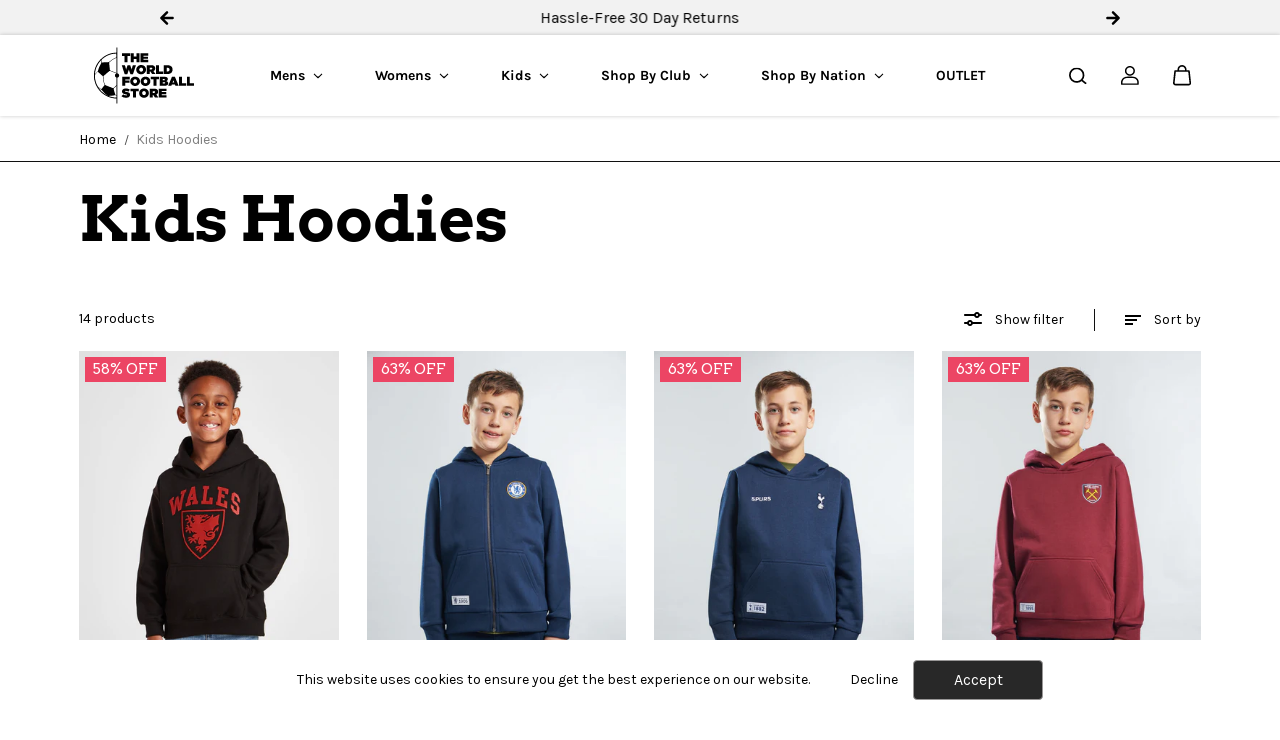

--- FILE ---
content_type: text/html; charset=utf-8
request_url: https://www.theworldfootballstore.com/en-au/collections/kids-hoodies
body_size: 60148
content:
<!doctype html>

<html
  class="no-js"
  lang="en"
  direction-rtl="false"
>
  <head>
        <!-- Google Tag Manager -->
<script>(function(w,d,s,l,i){w[l]=w[l]||[];w[l].push({'gtm.start':
new Date().getTime(),event:'gtm.js'});var f=d.getElementsByTagName(s)[0],
j=d.createElement(s),dl=l!='dataLayer'?'&l='+l:'';j.async=true;j.src=
'https://www.googletagmanager.com/gtm.js?id='+i+dl;f.parentNode.insertBefore(j,f);
})(window,document,'script','dataLayer','GTM-P8L9NMPR');</script>
<!-- End Google Tag Manager -->
<!-- Start of Booster Apps Seo-0.1-->
<title>Kids Hoodies | The World Football Store</title><meta name="description" content="" /><script type="application/ld+json">
  {
    "@context": "https://schema.org",
    "@type": "WebSite",
    "name": "The World Football Store",
    "url": "https://www.theworldfootballstore.com/en-au",
    "potentialAction": {
      "@type": "SearchAction",
      "query-input": "required name=query",
      "target": "https://www.theworldfootballstore.com/en-au/search?q={query}"
    }
  }
</script>
<!-- end of Booster Apps SEO -->

    
    <meta name="google-site-verification" content="ct9i_DLCfJUbM8FOmER32mlkaywi5c1ZVAuAQ9K-o4s" />
    <meta name="msvalidate.01" content="78DE6494690CA76902CF67142CCF5B6C" />
    
<script>
window.KiwiSizing = window.KiwiSizing === undefined ? {} : window.KiwiSizing;
KiwiSizing.shop = "the-world-football-store.myshopify.com";


</script>
    <meta charset="utf-8">
    <meta http-equiv="X-UA-Compatible" content="IE=edge">
    <meta name="viewport" content="width=device-width,initial-scale=1">
    <meta name="theme-color" content="">
    
<meta property="og:site_name" content="The World Football Store">
<meta property="og:url" content="https://www.theworldfootballstore.com/en-au/collections/kids-hoodies"
<meta property="og:title" content="Kids Hoodies">
 <meta property="og:type" content="website"
<meta property="og:description" content="The World Football Store is your destination for all your football merchandise! Explore a vast collection of official polos, t-shirts, hoodies and accessories from your favourite clubs &amp; national teams. Manchester City, Real Madrid, Barcelona &amp; more. Shop the latest Scotland, Wales and Northern Ireland merch."<meta property="og:image" content="http://www.theworldfootballstore.com/cdn/shop/collections/b68f483b-2b52-4639-8439-c1c7145870c6_6c40a1b3-1b7a-4da0-9e2c-06a0d78509b0.jpg?v=1686225630"
  <meta property="og:image:secure_url" content="https://www.theworldfootballstore.com/cdn/shop/collections/b68f483b-2b52-4639-8439-c1c7145870c6_6c40a1b3-1b7a-4da0-9e2c-06a0d78509b0.jpg?v=1686225630"
  <meta property="og:image:width" content="800"
  <meta property="og:image:height" content="203"><meta name="twitter:card" content="summary_large_image">  <meta name="twitter:title" content="Kids Hoodies"
<meta name="twitter:description" content="The World Football Store is your destination for all your football merchandise! Explore a vast collection of official polos, t-shirts, hoodies and accessories from your favourite clubs &amp; national teams. Manchester City, Real Madrid, Barcelona &amp; more. Shop the latest Scotland, Wales and Northern Ireland merch.">

    <link rel="canonical" href="https://www.theworldfootballstore.com/en-au/collections/kids-hoodies">
    <link rel="preconnect" href="https://cdn.shopify.com" crossorigin><link
        rel="icon"
        type="image/png"
        href="//www.theworldfootballstore.com/cdn/shop/files/WFS_Logo_New_Black_small_6391b907-b149-4e6a-8faa-c84c65577163.png?crop=center&height=32&v=1669823611&width=32"
      ><link rel="preconnect" href="https://fonts.shopifycdn.com" crossorigin>

    

    <script>window.performance && window.performance.mark && window.performance.mark('shopify.content_for_header.start');</script><meta name="google-site-verification" content="J4tEx19L_N_GyX9eejYS2HJM5LnDXGN855czeugMT60">
<meta name="facebook-domain-verification" content="jrzd499rva9mhk0iqczvhjl5zyxkeh">
<meta name="facebook-domain-verification" content="q852wtzb5l954znujvjf03n3cnk4s0">
<meta name="facebook-domain-verification" content="3ijwxfd4yentrbk5phwvbqbegiqwll">
<meta id="shopify-digital-wallet" name="shopify-digital-wallet" content="/62129144037/digital_wallets/dialog">
<meta name="shopify-checkout-api-token" content="843d7482755751ee037f1a46088b9001">
<link rel="alternate" type="application/atom+xml" title="Feed" href="/en-au/collections/kids-hoodies.atom" />
<link rel="alternate" hreflang="x-default" href="https://www.theworldfootballstore.com/collections/kids-hoodies">
<link rel="alternate" hreflang="en" href="https://www.theworldfootballstore.com/collections/kids-hoodies">
<link rel="alternate" hreflang="en-AU" href="https://www.theworldfootballstore.com/en-au/collections/kids-hoodies">
<link rel="alternate" hreflang="en-CA" href="https://www.theworldfootballstore.com/en-ca/collections/kids-hoodies">
<link rel="alternate" hreflang="en-DE" href="https://www.theworldfootballstore.com/en-de/collections/kids-hoodies">
<link rel="alternate" hreflang="en-IE" href="https://www.theworldfootballstore.com/en-ie/collections/kids-hoodies">
<link rel="alternate" type="application/json+oembed" href="https://www.theworldfootballstore.com/en-au/collections/kids-hoodies.oembed">
<script async="async" src="/checkouts/internal/preloads.js?locale=en-AU"></script>
<link rel="preconnect" href="https://shop.app" crossorigin="anonymous">
<script async="async" src="https://shop.app/checkouts/internal/preloads.js?locale=en-AU&shop_id=62129144037" crossorigin="anonymous"></script>
<script id="apple-pay-shop-capabilities" type="application/json">{"shopId":62129144037,"countryCode":"GB","currencyCode":"AUD","merchantCapabilities":["supports3DS"],"merchantId":"gid:\/\/shopify\/Shop\/62129144037","merchantName":"The World Football Store","requiredBillingContactFields":["postalAddress","email","phone"],"requiredShippingContactFields":["postalAddress","email","phone"],"shippingType":"shipping","supportedNetworks":["visa","maestro","masterCard","amex","discover","elo"],"total":{"type":"pending","label":"The World Football Store","amount":"1.00"},"shopifyPaymentsEnabled":true,"supportsSubscriptions":true}</script>
<script id="shopify-features" type="application/json">{"accessToken":"843d7482755751ee037f1a46088b9001","betas":["rich-media-storefront-analytics"],"domain":"www.theworldfootballstore.com","predictiveSearch":true,"shopId":62129144037,"locale":"en"}</script>
<script>var Shopify = Shopify || {};
Shopify.shop = "the-world-football-store.myshopify.com";
Shopify.locale = "en";
Shopify.currency = {"active":"AUD","rate":"2.0300958"};
Shopify.country = "AU";
Shopify.theme = {"name":"Fame - Production","id":138229350629,"schema_name":"Fame","schema_version":"5.0.0","theme_store_id":2101,"role":"main"};
Shopify.theme.handle = "null";
Shopify.theme.style = {"id":null,"handle":null};
Shopify.cdnHost = "www.theworldfootballstore.com/cdn";
Shopify.routes = Shopify.routes || {};
Shopify.routes.root = "/en-au/";</script>
<script type="module">!function(o){(o.Shopify=o.Shopify||{}).modules=!0}(window);</script>
<script>!function(o){function n(){var o=[];function n(){o.push(Array.prototype.slice.apply(arguments))}return n.q=o,n}var t=o.Shopify=o.Shopify||{};t.loadFeatures=n(),t.autoloadFeatures=n()}(window);</script>
<script>
  window.ShopifyPay = window.ShopifyPay || {};
  window.ShopifyPay.apiHost = "shop.app\/pay";
  window.ShopifyPay.redirectState = null;
</script>
<script id="shop-js-analytics" type="application/json">{"pageType":"collection"}</script>
<script defer="defer" async type="module" src="//www.theworldfootballstore.com/cdn/shopifycloud/shop-js/modules/v2/client.init-shop-cart-sync_BdyHc3Nr.en.esm.js"></script>
<script defer="defer" async type="module" src="//www.theworldfootballstore.com/cdn/shopifycloud/shop-js/modules/v2/chunk.common_Daul8nwZ.esm.js"></script>
<script type="module">
  await import("//www.theworldfootballstore.com/cdn/shopifycloud/shop-js/modules/v2/client.init-shop-cart-sync_BdyHc3Nr.en.esm.js");
await import("//www.theworldfootballstore.com/cdn/shopifycloud/shop-js/modules/v2/chunk.common_Daul8nwZ.esm.js");

  window.Shopify.SignInWithShop?.initShopCartSync?.({"fedCMEnabled":true,"windoidEnabled":true});

</script>
<script>
  window.Shopify = window.Shopify || {};
  if (!window.Shopify.featureAssets) window.Shopify.featureAssets = {};
  window.Shopify.featureAssets['shop-js'] = {"shop-cart-sync":["modules/v2/client.shop-cart-sync_QYOiDySF.en.esm.js","modules/v2/chunk.common_Daul8nwZ.esm.js"],"init-fed-cm":["modules/v2/client.init-fed-cm_DchLp9rc.en.esm.js","modules/v2/chunk.common_Daul8nwZ.esm.js"],"shop-button":["modules/v2/client.shop-button_OV7bAJc5.en.esm.js","modules/v2/chunk.common_Daul8nwZ.esm.js"],"init-windoid":["modules/v2/client.init-windoid_DwxFKQ8e.en.esm.js","modules/v2/chunk.common_Daul8nwZ.esm.js"],"shop-cash-offers":["modules/v2/client.shop-cash-offers_DWtL6Bq3.en.esm.js","modules/v2/chunk.common_Daul8nwZ.esm.js","modules/v2/chunk.modal_CQq8HTM6.esm.js"],"shop-toast-manager":["modules/v2/client.shop-toast-manager_CX9r1SjA.en.esm.js","modules/v2/chunk.common_Daul8nwZ.esm.js"],"init-shop-email-lookup-coordinator":["modules/v2/client.init-shop-email-lookup-coordinator_UhKnw74l.en.esm.js","modules/v2/chunk.common_Daul8nwZ.esm.js"],"pay-button":["modules/v2/client.pay-button_DzxNnLDY.en.esm.js","modules/v2/chunk.common_Daul8nwZ.esm.js"],"avatar":["modules/v2/client.avatar_BTnouDA3.en.esm.js"],"init-shop-cart-sync":["modules/v2/client.init-shop-cart-sync_BdyHc3Nr.en.esm.js","modules/v2/chunk.common_Daul8nwZ.esm.js"],"shop-login-button":["modules/v2/client.shop-login-button_D8B466_1.en.esm.js","modules/v2/chunk.common_Daul8nwZ.esm.js","modules/v2/chunk.modal_CQq8HTM6.esm.js"],"init-customer-accounts-sign-up":["modules/v2/client.init-customer-accounts-sign-up_C8fpPm4i.en.esm.js","modules/v2/client.shop-login-button_D8B466_1.en.esm.js","modules/v2/chunk.common_Daul8nwZ.esm.js","modules/v2/chunk.modal_CQq8HTM6.esm.js"],"init-shop-for-new-customer-accounts":["modules/v2/client.init-shop-for-new-customer-accounts_CVTO0Ztu.en.esm.js","modules/v2/client.shop-login-button_D8B466_1.en.esm.js","modules/v2/chunk.common_Daul8nwZ.esm.js","modules/v2/chunk.modal_CQq8HTM6.esm.js"],"init-customer-accounts":["modules/v2/client.init-customer-accounts_dRgKMfrE.en.esm.js","modules/v2/client.shop-login-button_D8B466_1.en.esm.js","modules/v2/chunk.common_Daul8nwZ.esm.js","modules/v2/chunk.modal_CQq8HTM6.esm.js"],"shop-follow-button":["modules/v2/client.shop-follow-button_CkZpjEct.en.esm.js","modules/v2/chunk.common_Daul8nwZ.esm.js","modules/v2/chunk.modal_CQq8HTM6.esm.js"],"lead-capture":["modules/v2/client.lead-capture_BntHBhfp.en.esm.js","modules/v2/chunk.common_Daul8nwZ.esm.js","modules/v2/chunk.modal_CQq8HTM6.esm.js"],"checkout-modal":["modules/v2/client.checkout-modal_CfxcYbTm.en.esm.js","modules/v2/chunk.common_Daul8nwZ.esm.js","modules/v2/chunk.modal_CQq8HTM6.esm.js"],"shop-login":["modules/v2/client.shop-login_Da4GZ2H6.en.esm.js","modules/v2/chunk.common_Daul8nwZ.esm.js","modules/v2/chunk.modal_CQq8HTM6.esm.js"],"payment-terms":["modules/v2/client.payment-terms_MV4M3zvL.en.esm.js","modules/v2/chunk.common_Daul8nwZ.esm.js","modules/v2/chunk.modal_CQq8HTM6.esm.js"]};
</script>
<script>(function() {
  var isLoaded = false;
  function asyncLoad() {
    if (isLoaded) return;
    isLoaded = true;
    var urls = ["https:\/\/app.kiwisizing.com\/web\/js\/dist\/kiwiSizing\/plugin\/SizingPlugin.prod.js?v=330\u0026shop=the-world-football-store.myshopify.com","https:\/\/s3.amazonaws.com\/jstags\/26313-d858a5684b83.js?shop=the-world-football-store.myshopify.com"];
    for (var i = 0; i < urls.length; i++) {
      var s = document.createElement('script');
      s.type = 'text/javascript';
      s.async = true;
      s.src = urls[i];
      var x = document.getElementsByTagName('script')[0];
      x.parentNode.insertBefore(s, x);
    }
  };
  if(window.attachEvent) {
    window.attachEvent('onload', asyncLoad);
  } else {
    window.addEventListener('load', asyncLoad, false);
  }
})();</script>
<script id="__st">var __st={"a":62129144037,"offset":0,"reqid":"00f76be8-5cb6-4462-88ad-5e5899eebf43-1768981489","pageurl":"www.theworldfootballstore.com\/en-au\/collections\/kids-hoodies","u":"e23681abca8b","p":"collection","rtyp":"collection","rid":407907434725};</script>
<script>window.ShopifyPaypalV4VisibilityTracking = true;</script>
<script id="captcha-bootstrap">!function(){'use strict';const t='contact',e='account',n='new_comment',o=[[t,t],['blogs',n],['comments',n],[t,'customer']],c=[[e,'customer_login'],[e,'guest_login'],[e,'recover_customer_password'],[e,'create_customer']],r=t=>t.map((([t,e])=>`form[action*='/${t}']:not([data-nocaptcha='true']) input[name='form_type'][value='${e}']`)).join(','),a=t=>()=>t?[...document.querySelectorAll(t)].map((t=>t.form)):[];function s(){const t=[...o],e=r(t);return a(e)}const i='password',u='form_key',d=['recaptcha-v3-token','g-recaptcha-response','h-captcha-response',i],f=()=>{try{return window.sessionStorage}catch{return}},m='__shopify_v',_=t=>t.elements[u];function p(t,e,n=!1){try{const o=window.sessionStorage,c=JSON.parse(o.getItem(e)),{data:r}=function(t){const{data:e,action:n}=t;return t[m]||n?{data:e,action:n}:{data:t,action:n}}(c);for(const[e,n]of Object.entries(r))t.elements[e]&&(t.elements[e].value=n);n&&o.removeItem(e)}catch(o){console.error('form repopulation failed',{error:o})}}const l='form_type',E='cptcha';function T(t){t.dataset[E]=!0}const w=window,h=w.document,L='Shopify',v='ce_forms',y='captcha';let A=!1;((t,e)=>{const n=(g='f06e6c50-85a8-45c8-87d0-21a2b65856fe',I='https://cdn.shopify.com/shopifycloud/storefront-forms-hcaptcha/ce_storefront_forms_captcha_hcaptcha.v1.5.2.iife.js',D={infoText:'Protected by hCaptcha',privacyText:'Privacy',termsText:'Terms'},(t,e,n)=>{const o=w[L][v],c=o.bindForm;if(c)return c(t,g,e,D).then(n);var r;o.q.push([[t,g,e,D],n]),r=I,A||(h.body.append(Object.assign(h.createElement('script'),{id:'captcha-provider',async:!0,src:r})),A=!0)});var g,I,D;w[L]=w[L]||{},w[L][v]=w[L][v]||{},w[L][v].q=[],w[L][y]=w[L][y]||{},w[L][y].protect=function(t,e){n(t,void 0,e),T(t)},Object.freeze(w[L][y]),function(t,e,n,w,h,L){const[v,y,A,g]=function(t,e,n){const i=e?o:[],u=t?c:[],d=[...i,...u],f=r(d),m=r(i),_=r(d.filter((([t,e])=>n.includes(e))));return[a(f),a(m),a(_),s()]}(w,h,L),I=t=>{const e=t.target;return e instanceof HTMLFormElement?e:e&&e.form},D=t=>v().includes(t);t.addEventListener('submit',(t=>{const e=I(t);if(!e)return;const n=D(e)&&!e.dataset.hcaptchaBound&&!e.dataset.recaptchaBound,o=_(e),c=g().includes(e)&&(!o||!o.value);(n||c)&&t.preventDefault(),c&&!n&&(function(t){try{if(!f())return;!function(t){const e=f();if(!e)return;const n=_(t);if(!n)return;const o=n.value;o&&e.removeItem(o)}(t);const e=Array.from(Array(32),(()=>Math.random().toString(36)[2])).join('');!function(t,e){_(t)||t.append(Object.assign(document.createElement('input'),{type:'hidden',name:u})),t.elements[u].value=e}(t,e),function(t,e){const n=f();if(!n)return;const o=[...t.querySelectorAll(`input[type='${i}']`)].map((({name:t})=>t)),c=[...d,...o],r={};for(const[a,s]of new FormData(t).entries())c.includes(a)||(r[a]=s);n.setItem(e,JSON.stringify({[m]:1,action:t.action,data:r}))}(t,e)}catch(e){console.error('failed to persist form',e)}}(e),e.submit())}));const S=(t,e)=>{t&&!t.dataset[E]&&(n(t,e.some((e=>e===t))),T(t))};for(const o of['focusin','change'])t.addEventListener(o,(t=>{const e=I(t);D(e)&&S(e,y())}));const B=e.get('form_key'),M=e.get(l),P=B&&M;t.addEventListener('DOMContentLoaded',(()=>{const t=y();if(P)for(const e of t)e.elements[l].value===M&&p(e,B);[...new Set([...A(),...v().filter((t=>'true'===t.dataset.shopifyCaptcha))])].forEach((e=>S(e,t)))}))}(h,new URLSearchParams(w.location.search),n,t,e,['guest_login'])})(!0,!0)}();</script>
<script integrity="sha256-4kQ18oKyAcykRKYeNunJcIwy7WH5gtpwJnB7kiuLZ1E=" data-source-attribution="shopify.loadfeatures" defer="defer" src="//www.theworldfootballstore.com/cdn/shopifycloud/storefront/assets/storefront/load_feature-a0a9edcb.js" crossorigin="anonymous"></script>
<script crossorigin="anonymous" defer="defer" src="//www.theworldfootballstore.com/cdn/shopifycloud/storefront/assets/shopify_pay/storefront-65b4c6d7.js?v=20250812"></script>
<script data-source-attribution="shopify.dynamic_checkout.dynamic.init">var Shopify=Shopify||{};Shopify.PaymentButton=Shopify.PaymentButton||{isStorefrontPortableWallets:!0,init:function(){window.Shopify.PaymentButton.init=function(){};var t=document.createElement("script");t.src="https://www.theworldfootballstore.com/cdn/shopifycloud/portable-wallets/latest/portable-wallets.en.js",t.type="module",document.head.appendChild(t)}};
</script>
<script data-source-attribution="shopify.dynamic_checkout.buyer_consent">
  function portableWalletsHideBuyerConsent(e){var t=document.getElementById("shopify-buyer-consent"),n=document.getElementById("shopify-subscription-policy-button");t&&n&&(t.classList.add("hidden"),t.setAttribute("aria-hidden","true"),n.removeEventListener("click",e))}function portableWalletsShowBuyerConsent(e){var t=document.getElementById("shopify-buyer-consent"),n=document.getElementById("shopify-subscription-policy-button");t&&n&&(t.classList.remove("hidden"),t.removeAttribute("aria-hidden"),n.addEventListener("click",e))}window.Shopify?.PaymentButton&&(window.Shopify.PaymentButton.hideBuyerConsent=portableWalletsHideBuyerConsent,window.Shopify.PaymentButton.showBuyerConsent=portableWalletsShowBuyerConsent);
</script>
<script data-source-attribution="shopify.dynamic_checkout.cart.bootstrap">document.addEventListener("DOMContentLoaded",(function(){function t(){return document.querySelector("shopify-accelerated-checkout-cart, shopify-accelerated-checkout")}if(t())Shopify.PaymentButton.init();else{new MutationObserver((function(e,n){t()&&(Shopify.PaymentButton.init(),n.disconnect())})).observe(document.body,{childList:!0,subtree:!0})}}));
</script>
<link id="shopify-accelerated-checkout-styles" rel="stylesheet" media="screen" href="https://www.theworldfootballstore.com/cdn/shopifycloud/portable-wallets/latest/accelerated-checkout-backwards-compat.css" crossorigin="anonymous">
<style id="shopify-accelerated-checkout-cart">
        #shopify-buyer-consent {
  margin-top: 1em;
  display: inline-block;
  width: 100%;
}

#shopify-buyer-consent.hidden {
  display: none;
}

#shopify-subscription-policy-button {
  background: none;
  border: none;
  padding: 0;
  text-decoration: underline;
  font-size: inherit;
  cursor: pointer;
}

#shopify-subscription-policy-button::before {
  box-shadow: none;
}

      </style>

<script>window.performance && window.performance.mark && window.performance.mark('shopify.content_for_header.end');</script>

    
<style data-shopify>
    @font-face {
  font-family: Karla;
  font-weight: 400;
  font-style: normal;
  font-display: swap;
  src: url("//www.theworldfootballstore.com/cdn/fonts/karla/karla_n4.40497e07df527e6a50e58fb17ef1950c72f3e32c.woff2") format("woff2"),
       url("//www.theworldfootballstore.com/cdn/fonts/karla/karla_n4.e9f6f9de321061073c6bfe03c28976ba8ce6ee18.woff") format("woff");
}

    @font-face {
  font-family: Karla;
  font-weight: 700;
  font-style: normal;
  font-display: swap;
  src: url("//www.theworldfootballstore.com/cdn/fonts/karla/karla_n7.4358a847d4875593d69cfc3f8cc0b44c17b3ed03.woff2") format("woff2"),
       url("//www.theworldfootballstore.com/cdn/fonts/karla/karla_n7.96e322f6d76ce794f25fa29e55d6997c3fb656b6.woff") format("woff");
}

    @font-face {
  font-family: Karla;
  font-weight: 400;
  font-style: italic;
  font-display: swap;
  src: url("//www.theworldfootballstore.com/cdn/fonts/karla/karla_i4.2086039c16bcc3a78a72a2f7b471e3c4a7f873a6.woff2") format("woff2"),
       url("//www.theworldfootballstore.com/cdn/fonts/karla/karla_i4.7b9f59841a5960c16fa2a897a0716c8ebb183221.woff") format("woff");
}

    @font-face {
  font-family: Karla;
  font-weight: 700;
  font-style: italic;
  font-display: swap;
  src: url("//www.theworldfootballstore.com/cdn/fonts/karla/karla_i7.fe031cd65d6e02906286add4f6dda06afc2615f0.woff2") format("woff2"),
       url("//www.theworldfootballstore.com/cdn/fonts/karla/karla_i7.816d4949fa7f7d79314595d7003eda5b44e959e3.woff") format("woff");
}

    @font-face {
  font-family: Arvo;
  font-weight: 700;
  font-style: normal;
  font-display: swap;
  src: url("//www.theworldfootballstore.com/cdn/fonts/arvo/arvo_n7.8f3c956fdc29536848b99e4058bb94c0bc6ff549.woff2") format("woff2"),
       url("//www.theworldfootballstore.com/cdn/fonts/arvo/arvo_n7.47184f58e3525193269c42cd7e67b9778a00317a.woff") format("woff");
}

    @font-face {
  font-family: Arvo;
  font-weight: 700;
  font-style: italic;
  font-display: swap;
  src: url("//www.theworldfootballstore.com/cdn/fonts/arvo/arvo_i7.a73955a3590c79e1cab6b631a00eae6de44d08f9.woff2") format("woff2"),
       url("//www.theworldfootballstore.com/cdn/fonts/arvo/arvo_i7.cc1c0f2d70931ac3bcbb67c2f96e807a26f9adaf.woff") format("woff");
}


    :root {
    --body-font-family: Karla,sans-serif;
    --body-font-style: normal;
    --body-font-weight: 400;
    --body-font-scale: 1.0;
    --body-font-line-height:1.6;
    --heading-font-family: Arvo,serif;
    --heading-font-style: normal;
    --heading-font-weight: 700;
    --heading-font-scale: 1.24;
    --heading-font-line-height: 1.2;
    --button-font-family: var(--body-font-family);
    --button-font-weight: var(--body-font-weight);
    --button-font-style: var(--body-font-style);
    --button-radius:6px;
    --button-icon-radius:6px;
    --small-button-radius:4px;
    --msmall-text: calc(var(--body-font-scale) * 13px);
    --xsmall-text: calc(var(--body-font-scale) * 12px);
    --small-text: calc(var(--body-font-scale) * 14px);
    --text: calc(var(--body-font-scale) * 16px);
    --med-text: calc(var(--body-font-scale) * 18px);
    --large-text: calc(var(--body-font-scale) * 20px);
    --xlarge-text: calc(var(--body-font-scale) * 22px);
    --h1: calc(var(--heading-font-scale) * 56px);
    --h2: calc(var(--heading-font-scale) * 32px);
    --h3: calc(var(--heading-font-scale) * 28px);
    --h4: calc(var(--heading-font-scale) * 24px);
    --h5: calc(var(--heading-font-scale) * 22px);
    --h6: calc(var(--heading-font-scale) * 20px);
    --h1-large: calc(var(--h1) * 1.45);
    --h1-med: calc(var(--h1) * 1.3);
    --outline-thickness: 2px;
    --form-input-border-radius: 0;
    --error-color: #E56D6D;
    --error-bg-color: #FCE9E9;
    --success-color: #32A861;
    --success-bg-color: #EAF7F2;
    --preloader-bg: #FF8164;
    --preloader-bg-dark: #F74C25;
    --scrollTop-bg: #FFFFFF;
    --scrollTop-color: #000000;
    --bedge-bg:#F74C25;
    --bedge-color: #ffffff;

    --img-ratio: 0;
    --img-square: 100%;
    --img-portrait: 130%;
    --img-landscape: 75%;
    --image-height: auto;
    --inner-space-top: 0px;
    --inner-space-bottom: 0px;

    --header-bg: #ffffff;
    --header-text-color: #000000;
    --header-hover-color: #848383;
    --submenu-bg: #ffffff;
    --submenu-bg-light:rgba(255, 255, 255, 0.2);
    --submenu-text-color: #000000;
    --submenu-text-color-xlight: rgba(0, 0, 0, 0.3);
    --submenu-hover-color: #848383;
    --footer-bg: #ffffff;
    --footer-text-color: #848383;
    --footer-hover-color: #BEBEBE;
    --footer-divider-color: #181818;
    --footer-form-bg: #ffffff;
    --footer-form-text-color: #000000;
    --footer-form-border-color: #1B1B1B;
    --footer-form-select-arrow:brightness(0) invert(0);--gradiant-bg:#ffffff;
    --body-bg: #ffffff;
    --body-bg-medium:rgba(255, 255, 255, 0.6);
    --body-bg-light:rgba(255, 255, 255, 0.3);
    --body-bg-xlight: rgba(255, 255, 255, 0.1);
    --heading-color: #000000;
    --body-text-color: #000000;
    --body-text-color-light: rgba(0, 0, 0, 0.5);
    --body-text-color-xlight: rgba(0, 0, 0, 0.2);
    --body-alternate-bg:#ffffff;
    --link-color:  #000000;
    --link-hover-color: #000000;
    --link-bg-color:  rgba(0, 0, 0, 0.1);
    --button-bg: #282828;
    --button-color:  #ffffff;
    --button-border:  #999797;
    --button-hover-bg: #282828;
    --button-hover-color:  #BFBFBF;
    --button-hover-border:  #999797;
    --divider-color: #101010;
    --button-sec-bg:   #AFAFAF;
    --button-sec-border:#AFAFAF;
    --button-sec-color: #000000;
    --button-sec-hover-bg:   #AFAFAF;
    --button-sec-hover-border:#AFAFAF;
    --button-sec-hover-color: #000000;
    --image-bg: #ffffff;
      --placeholder-img:#808080;
    --product-border:#ffffff;
    --product-discount-bg: #EC4564;
    --product-discount-color:#ffffff;
    --text-hightlight-color: #f6f6f6;
    --form-input-bg: #ffffff;
    --form-input-color: #000000;
    --form-input-border: #292929;
    --form-select-arrow:brightness(0) invert(0);--slider-arrow-bg: #696969;
    --slider-arrow-color: #000000;
    --border-radius: 0px;
    --image-radius: 0px;
    --input-radius: 0px;
    --quantity-radius: 0px;
    --product-space:14px;
    
    --product-border-width:0px;
    
    }

    .primary-color-scheme {
    --gradiant-bg:#ffffff;
    --body-bg: #ffffff;
    --body-bg-medium:rgba(255, 255, 255, 0.6);
    --body-bg-light:rgba(255, 255, 255, 0.3);
    --body-bg-xlight: rgba(255, 255, 255, 0.1);
    --heading-color: #000000;
    --body-text-color: #000000;
    --body-text-color-light: rgba(0, 0, 0, 0.5);
    --body-text-color-xlight: rgba(0, 0, 0, 0.2);
    --body-alternate-bg:#ffffff;
    --link-color:  #000000;
    --link-hover-color: #000000;
    --link-bg-color:  rgba(0, 0, 0, 0.1);
    --button-bg: #282828;
    --button-color:  #ffffff;
    --button-border:  #999797;
    --button-hover-bg: #282828;
    --button-hover-color:  #BFBFBF;
    --button-hover-border:  #999797;
    --button-sec-bg:   #AFAFAF;
    --button-sec-border:#AFAFAF;
    --button-sec-color: #000000;
    --button-sec-hover-bg:   #AFAFAF;
    --button-sec-hover-border:#AFAFAF;
    --button-sec-hover-color: #000000;
    --divider-color: #101010;
    --image-bg: #ffffff;
      --placeholder-img:#808080;
    --product-border:#ffffff;
    --product-discount-bg: #EC4564;
    --product-discount-color:#ffffff;
    --text-hightlight-color: #f6f6f6;
    --form-input-bg: #ffffff;
    --form-input-color: #000000;
    --form-input-border: #292929;
    --form-select-arrow:brightness(0) invert(0);--slider-arrow-bg: #696969;
    --slider-arrow-color: #000000;
    }

    .secondary-color-scheme {
    --gradiant-bg:#ffffff;
    --body-bg: #ffffff;
    --body-bg-medium:rgba(255, 255, 255, 0.6);
    --body-bg-light:rgba(255, 255, 255, 0.3);
    --body-bg-xlight: rgba(255, 255, 255, 0.1);
    --heading-color: #000000;
    --body-text-color: #000000;
    --body-text-color-light: rgba(0, 0, 0, 0.5);
    --body-text-color-xlight: rgba(0, 0, 0, 0.2);
    --body-alternate-bg:#313131;
    --link-color:  #696969;
    --link-hover-color: #000000;
    --link-bg-color:  rgba(0, 0, 0, 0.1);
    --button-bg: #282828;
    --button-color:  #BFBFBF;
    --button-border:  #999797;
    --button-hover-bg: #282828;
    --button-hover-color:  #bfbfbf;
    --button-hover-border:  #999797;
    --button-sec-bg:   #AFAFAF;
    --button-sec-border:#AFAFAF;
    --button-sec-color: #000000;
    --button-sec-hover-bg:   #AFAFAF;
    --button-sec-hover-border:#AFAFAF;
    --button-sec-hover-color: #000000;
    --divider-color: #222222;
    --image-bg: #ffffff;
      --placeholder-img:#808080;
    --product-border:#D3D3D3;
    --product-discount-bg: #EC4564;
    --product-discount-color:#ffffff;
    --text-hightlight-color: #f6f6f6;
    --form-input-bg: #ffffff;
    --form-input-color: #000000;
    --form-input-border: #292929;
    --form-select-arrow:brightness(0) invert(0);--slider-arrow-bg: #696969;
    --slider-arrow-color: #000000;
    }

    .tertiary-color-scheme {
    --gradiant-bg:#0D0E0F;
    --body-bg: #0D0E0F;
    --body-bg-medium:rgba(13, 14, 15, 0.6);
    --body-bg-light:rgba(13, 14, 15, 0.3);
    --body-bg-xlight: rgba(13, 14, 15, 0.1);
    --heading-color: #A1A1A1;
    --body-text-color: #A1A1A1;
    --body-text-color-light: rgba(161, 161, 161, 0.5);
    --body-text-color-xlight: rgba(161, 161, 161, 0.2);
    --body-alternate-bg:#1A1A1A;
    --link-color:  #A1A1A1;
    --link-hover-color: #FFFFFF;
    --link-bg-color:  rgba(255, 255, 255, 0.1);
    --button-bg: #ffffff;
    --button-color:  #000000;
    --button-border:  #D9D9D9;
    --button-hover-bg: #000000;
    --button-hover-color:  #ffffff;
    --button-hover-border:  #D9D9D9;
    --button-sec-bg:   #ffffff;
    --button-sec-color:#000000;
    --button-sec-border: #ffffff;
    --button-sec-hover-bg:   #ffffff;
    --button-sec-hover-border:#ffffff;
    --button-sec-hover-color: #000000;
    --divider-color: #EAEAEA;
    --image-bg: #EEEEEE;
      --placeholder-img:#6e6e6e;
    --product-border:#D3D3D3;
    --product-discount-bg: #EC4564;
    --product-discount-color:#ffffff;
    --text-hightlight-color: #A6A6A6;
    --form-input-bg: #ffffff;
    --form-input-color: #000000;
    --form-input-border: #D2D2D2;
    --form-select-arrow:brightness(0) invert(0);--slider-arrow-bg: #252525;
    --slider-arrow-color: #898989;
    }

    .quaternary-color-scheme {
    --gradiant-bg:#ffffff;
    --body-bg: #ffffff;
    --body-bg-medium:rgba(255, 255, 255, 0.6);
    --body-bg-light:rgba(255, 255, 255, 0.3);
    --body-bg-xlight: rgba(255, 255, 255, 0.1);
    --heading-color: #000000;
    --body-text-color: #000000;
    --body-text-color-light: rgba(0, 0, 0, 0.5);
    --body-text-color-xlight: rgba(0, 0, 0, 0.2);
    --body-alternate-bg:#181818;
    --link-color:  #000000;
    --link-hover-color: #1ead3d;
    --link-bg-color:  rgba(30, 173, 61, 0.1);
    --button-bg: #ffffff;
    --button-color:  #000000;
    --button-border:  #ffffff;
    --button-hover-bg: #ffffff;
    --button-hover-color:  #000000;
    --button-hover-border:  #ffffff;
    --button-sec-bg:   #ffffff;
    --button-sec-color:#000000;
    --button-sec-border: #ffffff;
    --button-sec-hover-bg:   #ffffff;
    --button-sec-hover-border:#ffffff;
    --button-sec-hover-color: #000000;
    --divider-color: #1F1F1F;
    --image-bg: #EEEEEE;
      --placeholder-img:#6e6e6e;
    --product-border:#D3D3D3;
    --product-discount-bg: #EC4564;
    --product-discount-color:#ffffff;
    --text-hightlight-color: #9C9C9C;
    --form-input-bg: #ffffff;
    --form-input-color: #050505;
    --form-input-border: #DD4E21;
    --form-select-arrow:brightness(0) invert(0);--slider-arrow-bg: #ffffff;
    --slider-arrow-color: #000000;
    }
    
    
    
    
    [data-color="Cypress"]{background-color: #7D7F2E!important;}
    
    
    [data-color="Grey Marl"]{background-color: #8D9098!important;}
    
    
    [data-color="Claret"]{background-color: #7f1734!important;}
    
    
    [data-color="Royal Blue"]{background-color: #4169e1!important;}
    
    
    [data-color="Sky Blue"]{background-color: #87CEEB!important;}
    
    
    [data-color="Stormy Weather"]{background-color: #7C989E!important;}
    
    
    [data-color="Denim"]{background-color: #54779D!important;}
    
    @media (max-width:767px){
      :root {
        --border-radius: 0px;
        --image-radius: 0px;
        --input-radius: 0px;
        --product-space:14px;
        
        --product-border-width:0px;
        
        --quantity-radius: 0px;
        }
      }
    
    
    
      .style2 .btn-text .char:nth-child(0){
        transition-delay: 0.0s;
      }
      
    
      .style2 .btn-text .char:nth-child(1){
        transition-delay: 0.02s;
      }
      
    
      .style2 .btn-text .char:nth-child(2){
        transition-delay: 0.04s;
      }
      
    
      .style2 .btn-text .char:nth-child(3){
        transition-delay: 0.06s;
      }
      
    
      .style2 .btn-text .char:nth-child(4){
        transition-delay: 0.08s;
      }
      
    
      .style2 .btn-text .char:nth-child(5){
        transition-delay: 0.1s;
      }
      
    
      .style2 .btn-text .char:nth-child(6){
        transition-delay: 0.12s;
      }
      
    
      .style2 .btn-text .char:nth-child(7){
        transition-delay: 0.14s;
      }
      
    
      .style2 .btn-text .char:nth-child(8){
        transition-delay: 0.16s;
      }
      
    
      .style2 .btn-text .char:nth-child(9){
        transition-delay: 0.18s;
      }
      
    
      .style2 .btn-text .char:nth-child(10){
        transition-delay: 0.2s;
      }
      
    
      .style2 .btn-text .char:nth-child(11){
        transition-delay: 0.22s;
      }
      
    
      .style2 .btn-text .char:nth-child(12){
        transition-delay: 0.24s;
      }
      
    
      .style2 .btn-text .char:nth-child(13){
        transition-delay: 0.26s;
      }
      
    
      .style2 .btn-text .char:nth-child(14){
        transition-delay: 0.28s;
      }
      
    
      .style2 .btn-text .char:nth-child(15){
        transition-delay: 0.3s;
      }
      
    
      .style2 .btn-text .char:nth-child(16){
        transition-delay: 0.32s;
      }
      
    
      .style2 .btn-text .char:nth-child(17){
        transition-delay: 0.34s;
      }
      
    
      .style2 .btn-text .char:nth-child(18){
        transition-delay: 0.36s;
      }
      
    
      .style2 .btn-text .char:nth-child(19){
        transition-delay: 0.38s;
      }
      
    
      .style2 .btn-text .char:nth-child(20){
        transition-delay: 0.4s;
      }
      
    
      .style2 .btn-text .char:nth-child(21){
        transition-delay: 0.42s;
      }
      
    
      .style2 .btn-text .char:nth-child(22){
        transition-delay: 0.44s;
      }
      
    
      .style2 .btn-text .char:nth-child(23){
        transition-delay: 0.46s;
      }
      
    
      .style2 .btn-text .char:nth-child(24){
        transition-delay: 0.48s;
      }
      
    
      .style2 .btn-text .char:nth-child(25){
        transition-delay: 0.5s;
      }
      
    
      .style2 .btn-text .char:nth-child(26){
        transition-delay: 0.52s;
      }
      
    
      .style2 .btn-text .char:nth-child(27){
        transition-delay: 0.54s;
      }
      
    
      .style2 .btn-text .char:nth-child(28){
        transition-delay: 0.56s;
      }
      
    
      .style2 .btn-text .char:nth-child(29){
        transition-delay: 0.58s;
      }
      
    
      .style2 .btn-text .char:nth-child(30){
        transition-delay: 0.6s;
      }
      
    
      .style2 .btn-text .char:nth-child(31){
        transition-delay: 0.62s;
      }
      
    
      .style2 .btn-text .char:nth-child(32){
        transition-delay: 0.64s;
      }
      
    
      .style2 .btn-text .char:nth-child(33){
        transition-delay: 0.66s;
      }
      
    
      .style2 .btn-text .char:nth-child(34){
        transition-delay: 0.68s;
      }
      
    
      .style2 .btn-text .char:nth-child(35){
        transition-delay: 0.7s;
      }
      
    
      .style2 .btn-text .char:nth-child(36){
        transition-delay: 0.72s;
      }
      
    
      .style2 .btn-text .char:nth-child(37){
        transition-delay: 0.74s;
      }
      
    
      .style2 .btn-text .char:nth-child(38){
        transition-delay: 0.76s;
      }
      
    
      .style2 .btn-text .char:nth-child(39){
        transition-delay: 0.78s;
      }
      
    
      .style2 .btn-text .char:nth-child(40){
        transition-delay: 0.8s;
      }
      
    
      .style2 .btn-text .char:nth-child(41){
        transition-delay: 0.82s;
      }
      
    
      .style2 .btn-text .char:nth-child(42){
        transition-delay: 0.84s;
      }
      
    
      .style2 .btn-text .char:nth-child(43){
        transition-delay: 0.86s;
      }
      
    
      .style2 .btn-text .char:nth-child(44){
        transition-delay: 0.88s;
      }
      
    
      .style2 .btn-text .char:nth-child(45){
        transition-delay: 0.9s;
      }
      
    
      .style2 .btn-text .char:nth-child(46){
        transition-delay: 0.92s;
      }
      
    
      .style2 .btn-text .char:nth-child(47){
        transition-delay: 0.94s;
      }
      
    
      .style2 .btn-text .char:nth-child(48){
        transition-delay: 0.96s;
      }
      
    
      .style2 .btn-text .char:nth-child(49){
        transition-delay: 0.98s;
      }
      
    
      .style2 .btn-text .char:nth-child(50){
        transition-delay: 1.0s;
      }
      
    
      .style2 .btn-text .char:nth-child(51){
        transition-delay: 1.02s;
      }
      
    
      .style2 .btn-text .char:nth-child(52){
        transition-delay: 1.04s;
      }
      
    
      .style2 .btn-text .char:nth-child(53){
        transition-delay: 1.06s;
      }
      
    
      .style2 .btn-text .char:nth-child(54){
        transition-delay: 1.08s;
      }
      
    
      .style2 .btn-text .char:nth-child(55){
        transition-delay: 1.1s;
      }
      
    
      .style2 .btn-text .char:nth-child(56){
        transition-delay: 1.12s;
      }
      
    
      .style2 .btn-text .char:nth-child(57){
        transition-delay: 1.14s;
      }
      
    
      .style2 .btn-text .char:nth-child(58){
        transition-delay: 1.16s;
      }
      
    
      .style2 .btn-text .char:nth-child(59){
        transition-delay: 1.18s;
      }
      
    
      .style2 .btn-text .char:nth-child(60){
        transition-delay: 1.2s;
      }
      
    
      .style2 .btn-text .char:nth-child(61){
        transition-delay: 1.22s;
      }
      
    
      .style2 .btn-text .char:nth-child(62){
        transition-delay: 1.24s;
      }
      
    
      .style2 .btn-text .char:nth-child(63){
        transition-delay: 1.26s;
      }
      
    
      .style2 .btn-text .char:nth-child(64){
        transition-delay: 1.28s;
      }
      
    
      .style2 .btn-text .char:nth-child(65){
        transition-delay: 1.3s;
      }
      
    
      .style2 .btn-text .char:nth-child(66){
        transition-delay: 1.32s;
      }
      
    
      .style2 .btn-text .char:nth-child(67){
        transition-delay: 1.34s;
      }
      
    
      .style2 .btn-text .char:nth-child(68){
        transition-delay: 1.36s;
      }
      
    
      .style2 .btn-text .char:nth-child(69){
        transition-delay: 1.38s;
      }
      
    
      .style2 .btn-text .char:nth-child(70){
        transition-delay: 1.4s;
      }
      
    
      .style2 .btn-text .char:nth-child(71){
        transition-delay: 1.42s;
      }
      
    
      .style2 .btn-text .char:nth-child(72){
        transition-delay: 1.44s;
      }
      
    
      .style2 .btn-text .char:nth-child(73){
        transition-delay: 1.46s;
      }
      
    
      .style2 .btn-text .char:nth-child(74){
        transition-delay: 1.48s;
      }
      
    
      .style2 .btn-text .char:nth-child(75){
        transition-delay: 1.5s;
      }
      
    
      .style2 .btn-text .char:nth-child(76){
        transition-delay: 1.52s;
      }
      
    
      .style2 .btn-text .char:nth-child(77){
        transition-delay: 1.54s;
      }
      
    
      .style2 .btn-text .char:nth-child(78){
        transition-delay: 1.56s;
      }
      
    
      .style2 .btn-text .char:nth-child(79){
        transition-delay: 1.58s;
      }
      
    
      .style2 .btn-text .char:nth-child(80){
        transition-delay: 1.6s;
      }
      
    
      .style2 .btn-text .char:nth-child(81){
        transition-delay: 1.62s;
      }
      
    
      .style2 .btn-text .char:nth-child(82){
        transition-delay: 1.64s;
      }
      
    
      .style2 .btn-text .char:nth-child(83){
        transition-delay: 1.66s;
      }
      
    
      .style2 .btn-text .char:nth-child(84){
        transition-delay: 1.68s;
      }
      
    
      .style2 .btn-text .char:nth-child(85){
        transition-delay: 1.7s;
      }
      
    
      .style2 .btn-text .char:nth-child(86){
        transition-delay: 1.72s;
      }
      
    
      .style2 .btn-text .char:nth-child(87){
        transition-delay: 1.74s;
      }
      
    
      .style2 .btn-text .char:nth-child(88){
        transition-delay: 1.76s;
      }
      
    
      .style2 .btn-text .char:nth-child(89){
        transition-delay: 1.78s;
      }
      
    
      .style2 .btn-text .char:nth-child(90){
        transition-delay: 1.8s;
      }
      
    
      .style2 .btn-text .char:nth-child(91){
        transition-delay: 1.82s;
      }
      
    
      .style2 .btn-text .char:nth-child(92){
        transition-delay: 1.84s;
      }
      
    
      .style2 .btn-text .char:nth-child(93){
        transition-delay: 1.86s;
      }
      
    
      .style2 .btn-text .char:nth-child(94){
        transition-delay: 1.88s;
      }
      
    
      .style2 .btn-text .char:nth-child(95){
        transition-delay: 1.9s;
      }
      
    
      .style2 .btn-text .char:nth-child(96){
        transition-delay: 1.92s;
      }
      
    
      .style2 .btn-text .char:nth-child(97){
        transition-delay: 1.94s;
      }
      
    
      .style2 .btn-text .char:nth-child(98){
        transition-delay: 1.96s;
      }
      
    
      .style2 .btn-text .char:nth-child(99){
        transition-delay: 1.98s;
      }
      
    
      .style2 .btn-text .char:nth-child(100){
        transition-delay: 2.0s;
      }
      
    
      .style2 .btn-text .char:nth-child(101){
        transition-delay: 2.02s;
      }
      
    
      .style2 .btn-text .char:nth-child(102){
        transition-delay: 2.04s;
      }
      
    
      .style2 .btn-text .char:nth-child(103){
        transition-delay: 2.06s;
      }
      
    
      .style2 .btn-text .char:nth-child(104){
        transition-delay: 2.08s;
      }
      
    
      .style2 .btn-text .char:nth-child(105){
        transition-delay: 2.1s;
      }
      
    
      .style2 .btn-text .char:nth-child(106){
        transition-delay: 2.12s;
      }
      
    
      .style2 .btn-text .char:nth-child(107){
        transition-delay: 2.14s;
      }
      
    
      .style2 .btn-text .char:nth-child(108){
        transition-delay: 2.16s;
      }
      
    
      .style2 .btn-text .char:nth-child(109){
        transition-delay: 2.18s;
      }
      
    
      .style2 .btn-text .char:nth-child(110){
        transition-delay: 2.2s;
      }
      
    
      .style2 .btn-text .char:nth-child(111){
        transition-delay: 2.22s;
      }
      
    
      .style2 .btn-text .char:nth-child(112){
        transition-delay: 2.24s;
      }
      
    
      .style2 .btn-text .char:nth-child(113){
        transition-delay: 2.26s;
      }
      
    
      .style2 .btn-text .char:nth-child(114){
        transition-delay: 2.28s;
      }
      
    
      .style2 .btn-text .char:nth-child(115){
        transition-delay: 2.3s;
      }
      
    
      .style2 .btn-text .char:nth-child(116){
        transition-delay: 2.32s;
      }
      
    
      .style2 .btn-text .char:nth-child(117){
        transition-delay: 2.34s;
      }
      
    
      .style2 .btn-text .char:nth-child(118){
        transition-delay: 2.36s;
      }
      
    
      .style2 .btn-text .char:nth-child(119){
        transition-delay: 2.38s;
      }
      
    
      .style2 .btn-text .char:nth-child(120){
        transition-delay: 2.4s;
      }
      
    
      .style2 .btn-text .char:nth-child(121){
        transition-delay: 2.42s;
      }
      
    
      .style2 .btn-text .char:nth-child(122){
        transition-delay: 2.44s;
      }
      
    
      .style2 .btn-text .char:nth-child(123){
        transition-delay: 2.46s;
      }
      
    
      .style2 .btn-text .char:nth-child(124){
        transition-delay: 2.48s;
      }
      
    
      .style2 .btn-text .char:nth-child(125){
        transition-delay: 2.5s;
      }
      
    
      .style2 .btn-text .char:nth-child(126){
        transition-delay: 2.52s;
      }
      
    
      .style2 .btn-text .char:nth-child(127){
        transition-delay: 2.54s;
      }
      
    
      .style2 .btn-text .char:nth-child(128){
        transition-delay: 2.56s;
      }
      
    
      .style2 .btn-text .char:nth-child(129){
        transition-delay: 2.58s;
      }
      
    
      .style2 .btn-text .char:nth-child(130){
        transition-delay: 2.6s;
      }
      
    
      .style2 .btn-text .char:nth-child(131){
        transition-delay: 2.62s;
      }
      
    
      .style2 .btn-text .char:nth-child(132){
        transition-delay: 2.64s;
      }
      
    
      .style2 .btn-text .char:nth-child(133){
        transition-delay: 2.66s;
      }
      
    
      .style2 .btn-text .char:nth-child(134){
        transition-delay: 2.68s;
      }
      
    
      .style2 .btn-text .char:nth-child(135){
        transition-delay: 2.7s;
      }
      
    
      .style2 .btn-text .char:nth-child(136){
        transition-delay: 2.72s;
      }
      
    
      .style2 .btn-text .char:nth-child(137){
        transition-delay: 2.74s;
      }
      
    
      .style2 .btn-text .char:nth-child(138){
        transition-delay: 2.76s;
      }
      
    
      .style2 .btn-text .char:nth-child(139){
        transition-delay: 2.78s;
      }
      
    
      .style2 .btn-text .char:nth-child(140){
        transition-delay: 2.8s;
      }
      
    
      .style2 .btn-text .char:nth-child(141){
        transition-delay: 2.82s;
      }
      
    
      .style2 .btn-text .char:nth-child(142){
        transition-delay: 2.84s;
      }
      
    
      .style2 .btn-text .char:nth-child(143){
        transition-delay: 2.86s;
      }
      
    
      .style2 .btn-text .char:nth-child(144){
        transition-delay: 2.88s;
      }
      
    
      .style2 .btn-text .char:nth-child(145){
        transition-delay: 2.9s;
      }
      
    
      .style2 .btn-text .char:nth-child(146){
        transition-delay: 2.92s;
      }
      
    
      .style2 .btn-text .char:nth-child(147){
        transition-delay: 2.94s;
      }
      
    
      .style2 .btn-text .char:nth-child(148){
        transition-delay: 2.96s;
      }
      
    
      .style2 .btn-text .char:nth-child(149){
        transition-delay: 2.98s;
      }
      
    
      .style2 .btn-text .char:nth-child(150){
        transition-delay: 3.0s;
      }
      
    

    .button{
      --font-shadow:16px;
    }

    .button.xsmall-btn{
        --font-shadow:12px;
    }
    @media (min-width:768px){
      .button.med-btn{
        --font-shadow:16px;
      }
      .button.large-btn{
        --font-shadow:18px;
      }
    }
    @media (min-width:1200px){

      .button.med-btn{
        --font-shadow:18px;
      }
      .button.xlarge-btn {
      --font-shadow:22px;
    }
    }
    @media (max-width:575px){
    .button{
      --font-shadow:14px;
    }
  }
</style>

    
  <link rel="preload" as="style" href="//www.theworldfootballstore.com/cdn/shop/t/26/assets/aos.css?v=183554604380816882461701946938">

<link rel="preload" as="style" href="//www.theworldfootballstore.com/cdn/shop/t/26/assets/flickity.min.css?v=58391348945399336901701946938">
<link href="//www.theworldfootballstore.com/cdn/shop/t/26/assets/flickity.min.css?v=58391348945399336901701946938" rel="stylesheet" type="text/css" media="all" />



  <link rel="preload" as="style" href="//www.theworldfootballstore.com/cdn/shop/t/26/assets/theme.css?v=140109584943531139101701946938">
  <link rel="preload" as="style" href="//www.theworldfootballstore.com/cdn/shop/t/26/assets/base.css?v=106537319250886114281701946938">
  <link rel="preload" as="style" href="//www.theworldfootballstore.com/cdn/shop/t/26/assets/header.css?v=182800272346044882101701946938">
  <link rel="preload" as="style" href="//www.theworldfootballstore.com/cdn/shop/t/26/assets/footer.css?v=54679008294558597251701946938">
  <link rel="preload" as="style" href="//www.theworldfootballstore.com/cdn/shop/t/26/assets/cart.css?v=163002598081495897131701946938">
  <link rel="preload" as="style" href="//www.theworldfootballstore.com/cdn/shop/t/26/assets/search.css?v=140614074258348868611701946938">
  <link href="//www.theworldfootballstore.com/cdn/shop/t/26/assets/theme.css?v=140109584943531139101701946938" rel="stylesheet" type="text/css" media="all" />
  <link href="//www.theworldfootballstore.com/cdn/shop/t/26/assets/base.css?v=106537319250886114281701946938" rel="stylesheet" type="text/css" media="all" />
  <link href="//www.theworldfootballstore.com/cdn/shop/t/26/assets/header.css?v=182800272346044882101701946938" rel="stylesheet" type="text/css" media="all" />
  <link href="//www.theworldfootballstore.com/cdn/shop/t/26/assets/footer.css?v=54679008294558597251701946938" rel="stylesheet" type="text/css" media="all" />
  <link href="//www.theworldfootballstore.com/cdn/shop/t/26/assets/cart.css?v=163002598081495897131701946938" rel="stylesheet" type="text/css" media="all" />
  <link href="//www.theworldfootballstore.com/cdn/shop/t/26/assets/search.css?v=140614074258348868611701946938" rel="stylesheet" type="text/css" media="all" />


  <link href="//www.theworldfootballstore.com/cdn/shop/t/26/assets/aos.css?v=183554604380816882461701946938" rel="stylesheet" type="text/css" media="all" />


<script>
  
  
  
  
  const rtlStatus=false;   
  const errorCross='<svg width="20" height="20" viewBox="0 0 20 20" fill="none"><circle cx="10" cy="10" r="10" fill="currentColor"></circle><path d="M7.05331 7L10.004 10.0269L7 13M12.9467 7L9.99602 10.0269L13 13" stroke="white" stroke-width="1.25" stroke-linecap="round" stroke-linejoin="round"></path></svg>';
  const successIcon='<svg width="20" height="20" viewBox="0 0 20 20" fill="none"><circle cx="10" cy="10" r="10" fill="#32A861"></circle><path d="M13.756 6.22351L8.60712 11.3724L6.30231 9.06764C6.0043 8.76962 5.52147 8.76962 5.22351 9.06764C4.9255 9.36566 4.9255 9.84849 5.22351 10.1464L8.06764 12.9906C8.21604 13.139 8.41216 13.2144 8.60703 13.2144C8.80191 13.2144 8.99679 13.1402 9.14641 12.9906L14.8347 7.30231C15.1327 7.0043 15.1327 6.52147 14.8347 6.22351C14.5367 5.9255 14.0539 5.9255 13.7559 6.22351H13.756Z" fill="white"></path></svg>';
  var fame = {};
  var focusElement = '';
  const moneyFormat = "${{amount}}"; 
  const moneyFormatWithoutCurrency = "{{amount}}";

  const savedAmountStatus = true;
  const preorderStatus = true;
  const soldOutText = "Sold out";
  const saleOffText = 'OFF';
  const unitPriceText = 'Unit price';
  const addToCartText = 'Add to cart';
  const unavailableText = 'Unavailable';
  const preorderText = 'Preorder';
  const googleMapApiKey = '';
  const animationStatus = true;
  /* Dynamic cart URLs Start */
  const cartDrawerStatus = true;
  const rootUrl = '/en-au';
  const cartUrl = '/en-au/cart.js';
  const mainCartUrl = '/en-au/cart';
  const cartAdd = '/en-au/cart/add';
  const cartAddUrl = '/en-au/cart/add.js';
  const cartUpdateUrl = '/en-au/cart/update.js';
  const cartChangeUrl = '/en-au/cart/change.js';
  const cartClearUrl = '/en-au/cart/clear.js';
  /*Dynamic cart URLs end*/
  const quickViewPreLoadGif=`<div class="quickview__placeholder-box">
  <div class="quickview__placeholder">
    <svg viewBox="0 0 980.03 565" fill="#eee" class="d-none d-md-block">
      <g>
          <rect  width="246.21" height="278.2"/>
          <rect  x="254.82" width="246.21" height="278.2"/>
          <rect  x="529.03" width="451" height="34"/>
          <rect  x="529.03" y="43" width="233" height="34"/>
          <rect  x="529.03" y="87" width="154" height="34"/>
          <rect  x="529.03" y="164" width="280" height="53"/>
          <rect  x="529.03" y="254" width="327" height="53"/>
          <rect  x="529.03" y="354" width="145" height="53"/>
          <rect  x="529.03" y="419" width="451" height="53"/>
          <rect  x="688.03" y="354" width="292" height="53"/>
          <rect  y="286.8" width="246.21" height="278.2"/>
          <rect  x="254.82" y="286.8" width="246.21" height="278.2"/>
      </g>
    </svg>
    <svg viewBox="0 0 356.5 485" fill="#eee" class="d-block d-md-none">
      <g>
        <rect  width="356.5" height="283.81"></rect>
        <rect  x=".04" y="300" width="255.09" height="21.31"></rect>
        <rect  x=".04" y="330.27" width="195.99" height="21.31"></rect>
        <rect  x=".04" y="361.17" width="129.54" height="21.31"></rect>
        <rect  x=".04" y="401.26" width="82.01" height="35.99"></rect>
        <rect  x=".04" y="449.01" width="355.99" height="35.99"></rect>
        <rect  x="94.6" y="401.26" width="261.43" height="35.99"></rect>
        </g>
    </svg>
  </div>
</div>
<style>
      
      
      .quickview__placeholder {
          color: var(--body-alternate-bg)
      }
    .quickview__placeholder svg {
        fill: currentColor;
    }
    .quickview__placeholder-box:after {
        content: '';
        width: 95%;
        height: 100%;
        top: 15px;
        left: 15px;
        position: absolute;
        background-image: linear-gradient(90deg, var(--body-bg), var(--body-bg-xlight) 50%, var(--body-bg) 100%);
        animation: gradloader 1.5s linear infinite;
        background-size: 200% 200%;
        background-image: linear-gradient(103deg, var(--body-bg-xlight) 46%, var(--body-bg-light) 52%, var(--body-bg-xlight) 57%);
    }
    @keyframes gradloader {
        0% {
            background-position: 200% 200%;
        }
        100% {
            background-position:  0% 200%;
        }
    }
    @media (min-width:768px){
          .quickview__placeholder-box {
              padding: 30px;
          }
          .quickview__placeholder {
              max-width: 90%;
              margin: 0 auto;
          }
      }
      @media (min-width:1200px){
          .quickview__placeholder {
              max-width: 80%;
          }
      }
    @media (min-width:1441px){
          .quickview__placeholder-box {
              padding: 60px;
          }
          .quickview__placeholder {
              max-width: 70%;
          }
      }
</style>
`;
  const preLoadLoadGif = `<div class="loader text-center">
  <svg width="50px" height="50px" viewBox="0 0 100 100" >
    <circle cx="50" cy="50" fill="none" stroke="currentColor" stroke-width="6" r="35" stroke-dasharray="164.93361431346415 56.97787143782138">
      <animateTransform attributeName="transform" type="rotate" repeatCount="indefinite" dur="1s" values="0 50 50;360 50 50" keyTimes="0;1"/>
    </circle>
  </svg>
</div>`;
const noResultFound = `<div class="searchbar__notfound">
                            <div class="search__empty empty__state-box">
                                <h4 class="empty__state-heading">No results found</h4>
                                <p class="empty__state-desc ">Check the spelling or use a different word or phrase.</p>
                            </div>
                        </div>`;













</script>
<script src="//www.theworldfootballstore.com/cdn/shop/t/26/assets/jquery.min.js?v=115860211936397945481701946938" defer></script>
<script src="//www.theworldfootballstore.com/cdn/shop/t/26/assets/cookies.min.js?v=31302746436688934191701946938" defer></script>
<script src="//www.theworldfootballstore.com/cdn/shop/t/26/assets/lazysizes.min.js?v=166473712726788881691701946938" defer></script>
<script src="https://ajax.googleapis.com/ajax/libs/jquery/3.7.0/jquery.min.js"></script>

<script src="https://cdnjs.cloudflare.com/ajax/libs/gsap/3.11.4/gsap.min.js"></script>
<script src="https://webflow-assets.sfo2.cdn.digitaloceanspaces.com/egglife/InertiaPlugin.min.js"></script>

  <script src="//www.theworldfootballstore.com/cdn/shop/t/26/assets/aos.js?v=90494958484447784991701946938" defer></script>

<script src="//www.theworldfootballstore.com/cdn/shop/t/26/assets/flickity.min.js?v=117715095707248136291701946938" defer></script>
<script src="//www.theworldfootballstore.com/cdn/shop/t/26/assets/theme.js?v=118083589886115360971701946938" defer></script>

<link
        rel="preload"
        as="font"
        href="//www.theworldfootballstore.com/cdn/fonts/karla/karla_n4.40497e07df527e6a50e58fb17ef1950c72f3e32c.woff2"
        type="font/woff2"
        crossorigin
      ><link
        rel="preload"
        as="font"
        href="//www.theworldfootballstore.com/cdn/fonts/arvo/arvo_n7.8f3c956fdc29536848b99e4058bb94c0bc6ff549.woff2"
        type="font/woff2"
        crossorigin
      ><script>
      document.documentElement.className = document.documentElement.className.replace('no-js', 'js');
      if (Shopify.designMode) {
        document.documentElement.classList.add('shopify-design-mode');
      }
    </script>
  <!-- BEGIN app block: shopify://apps/klaviyo-email-marketing-sms/blocks/klaviyo-onsite-embed/2632fe16-c075-4321-a88b-50b567f42507 -->












  <script async src="https://static.klaviyo.com/onsite/js/UThtTH/klaviyo.js?company_id=UThtTH"></script>
  <script>!function(){if(!window.klaviyo){window._klOnsite=window._klOnsite||[];try{window.klaviyo=new Proxy({},{get:function(n,i){return"push"===i?function(){var n;(n=window._klOnsite).push.apply(n,arguments)}:function(){for(var n=arguments.length,o=new Array(n),w=0;w<n;w++)o[w]=arguments[w];var t="function"==typeof o[o.length-1]?o.pop():void 0,e=new Promise((function(n){window._klOnsite.push([i].concat(o,[function(i){t&&t(i),n(i)}]))}));return e}}})}catch(n){window.klaviyo=window.klaviyo||[],window.klaviyo.push=function(){var n;(n=window._klOnsite).push.apply(n,arguments)}}}}();</script>

  




  <script>
    window.klaviyoReviewsProductDesignMode = false
  </script>







<!-- END app block --><!-- BEGIN app block: shopify://apps/gorgias-live-chat-helpdesk/blocks/gorgias/a66db725-7b96-4e3f-916e-6c8e6f87aaaa -->
<script defer data-gorgias-loader-chat src="https://config.gorgias.chat/bundle-loader/shopify/the-world-football-store.myshopify.com"></script>


<script defer data-gorgias-loader-convert  src="https://content.9gtb.com/loader.js"></script>


<script defer data-gorgias-loader-mailto-replace  src="https://config.gorgias.help/api/contact-forms/replace-mailto-script.js?shopName=the-world-football-store"></script>


<!-- END app block --><script src="https://cdn.shopify.com/extensions/7d130b81-2445-42f2-b4a4-905651358e17/wod-preorder-now-28/assets/preorder-now-source.js" type="text/javascript" defer="defer"></script>
<link href="https://cdn.shopify.com/extensions/7d130b81-2445-42f2-b4a4-905651358e17/wod-preorder-now-28/assets/preorder-now-source.css" rel="stylesheet" type="text/css" media="all">
<link href="https://monorail-edge.shopifysvc.com" rel="dns-prefetch">
<script>(function(){if ("sendBeacon" in navigator && "performance" in window) {try {var session_token_from_headers = performance.getEntriesByType('navigation')[0].serverTiming.find(x => x.name == '_s').description;} catch {var session_token_from_headers = undefined;}var session_cookie_matches = document.cookie.match(/_shopify_s=([^;]*)/);var session_token_from_cookie = session_cookie_matches && session_cookie_matches.length === 2 ? session_cookie_matches[1] : "";var session_token = session_token_from_headers || session_token_from_cookie || "";function handle_abandonment_event(e) {var entries = performance.getEntries().filter(function(entry) {return /monorail-edge.shopifysvc.com/.test(entry.name);});if (!window.abandonment_tracked && entries.length === 0) {window.abandonment_tracked = true;var currentMs = Date.now();var navigation_start = performance.timing.navigationStart;var payload = {shop_id: 62129144037,url: window.location.href,navigation_start,duration: currentMs - navigation_start,session_token,page_type: "collection"};window.navigator.sendBeacon("https://monorail-edge.shopifysvc.com/v1/produce", JSON.stringify({schema_id: "online_store_buyer_site_abandonment/1.1",payload: payload,metadata: {event_created_at_ms: currentMs,event_sent_at_ms: currentMs}}));}}window.addEventListener('pagehide', handle_abandonment_event);}}());</script>
<script id="web-pixels-manager-setup">(function e(e,d,r,n,o){if(void 0===o&&(o={}),!Boolean(null===(a=null===(i=window.Shopify)||void 0===i?void 0:i.analytics)||void 0===a?void 0:a.replayQueue)){var i,a;window.Shopify=window.Shopify||{};var t=window.Shopify;t.analytics=t.analytics||{};var s=t.analytics;s.replayQueue=[],s.publish=function(e,d,r){return s.replayQueue.push([e,d,r]),!0};try{self.performance.mark("wpm:start")}catch(e){}var l=function(){var e={modern:/Edge?\/(1{2}[4-9]|1[2-9]\d|[2-9]\d{2}|\d{4,})\.\d+(\.\d+|)|Firefox\/(1{2}[4-9]|1[2-9]\d|[2-9]\d{2}|\d{4,})\.\d+(\.\d+|)|Chrom(ium|e)\/(9{2}|\d{3,})\.\d+(\.\d+|)|(Maci|X1{2}).+ Version\/(15\.\d+|(1[6-9]|[2-9]\d|\d{3,})\.\d+)([,.]\d+|)( \(\w+\)|)( Mobile\/\w+|) Safari\/|Chrome.+OPR\/(9{2}|\d{3,})\.\d+\.\d+|(CPU[ +]OS|iPhone[ +]OS|CPU[ +]iPhone|CPU IPhone OS|CPU iPad OS)[ +]+(15[._]\d+|(1[6-9]|[2-9]\d|\d{3,})[._]\d+)([._]\d+|)|Android:?[ /-](13[3-9]|1[4-9]\d|[2-9]\d{2}|\d{4,})(\.\d+|)(\.\d+|)|Android.+Firefox\/(13[5-9]|1[4-9]\d|[2-9]\d{2}|\d{4,})\.\d+(\.\d+|)|Android.+Chrom(ium|e)\/(13[3-9]|1[4-9]\d|[2-9]\d{2}|\d{4,})\.\d+(\.\d+|)|SamsungBrowser\/([2-9]\d|\d{3,})\.\d+/,legacy:/Edge?\/(1[6-9]|[2-9]\d|\d{3,})\.\d+(\.\d+|)|Firefox\/(5[4-9]|[6-9]\d|\d{3,})\.\d+(\.\d+|)|Chrom(ium|e)\/(5[1-9]|[6-9]\d|\d{3,})\.\d+(\.\d+|)([\d.]+$|.*Safari\/(?![\d.]+ Edge\/[\d.]+$))|(Maci|X1{2}).+ Version\/(10\.\d+|(1[1-9]|[2-9]\d|\d{3,})\.\d+)([,.]\d+|)( \(\w+\)|)( Mobile\/\w+|) Safari\/|Chrome.+OPR\/(3[89]|[4-9]\d|\d{3,})\.\d+\.\d+|(CPU[ +]OS|iPhone[ +]OS|CPU[ +]iPhone|CPU IPhone OS|CPU iPad OS)[ +]+(10[._]\d+|(1[1-9]|[2-9]\d|\d{3,})[._]\d+)([._]\d+|)|Android:?[ /-](13[3-9]|1[4-9]\d|[2-9]\d{2}|\d{4,})(\.\d+|)(\.\d+|)|Mobile Safari.+OPR\/([89]\d|\d{3,})\.\d+\.\d+|Android.+Firefox\/(13[5-9]|1[4-9]\d|[2-9]\d{2}|\d{4,})\.\d+(\.\d+|)|Android.+Chrom(ium|e)\/(13[3-9]|1[4-9]\d|[2-9]\d{2}|\d{4,})\.\d+(\.\d+|)|Android.+(UC? ?Browser|UCWEB|U3)[ /]?(15\.([5-9]|\d{2,})|(1[6-9]|[2-9]\d|\d{3,})\.\d+)\.\d+|SamsungBrowser\/(5\.\d+|([6-9]|\d{2,})\.\d+)|Android.+MQ{2}Browser\/(14(\.(9|\d{2,})|)|(1[5-9]|[2-9]\d|\d{3,})(\.\d+|))(\.\d+|)|K[Aa][Ii]OS\/(3\.\d+|([4-9]|\d{2,})\.\d+)(\.\d+|)/},d=e.modern,r=e.legacy,n=navigator.userAgent;return n.match(d)?"modern":n.match(r)?"legacy":"unknown"}(),u="modern"===l?"modern":"legacy",c=(null!=n?n:{modern:"",legacy:""})[u],f=function(e){return[e.baseUrl,"/wpm","/b",e.hashVersion,"modern"===e.buildTarget?"m":"l",".js"].join("")}({baseUrl:d,hashVersion:r,buildTarget:u}),m=function(e){var d=e.version,r=e.bundleTarget,n=e.surface,o=e.pageUrl,i=e.monorailEndpoint;return{emit:function(e){var a=e.status,t=e.errorMsg,s=(new Date).getTime(),l=JSON.stringify({metadata:{event_sent_at_ms:s},events:[{schema_id:"web_pixels_manager_load/3.1",payload:{version:d,bundle_target:r,page_url:o,status:a,surface:n,error_msg:t},metadata:{event_created_at_ms:s}}]});if(!i)return console&&console.warn&&console.warn("[Web Pixels Manager] No Monorail endpoint provided, skipping logging."),!1;try{return self.navigator.sendBeacon.bind(self.navigator)(i,l)}catch(e){}var u=new XMLHttpRequest;try{return u.open("POST",i,!0),u.setRequestHeader("Content-Type","text/plain"),u.send(l),!0}catch(e){return console&&console.warn&&console.warn("[Web Pixels Manager] Got an unhandled error while logging to Monorail."),!1}}}}({version:r,bundleTarget:l,surface:e.surface,pageUrl:self.location.href,monorailEndpoint:e.monorailEndpoint});try{o.browserTarget=l,function(e){var d=e.src,r=e.async,n=void 0===r||r,o=e.onload,i=e.onerror,a=e.sri,t=e.scriptDataAttributes,s=void 0===t?{}:t,l=document.createElement("script"),u=document.querySelector("head"),c=document.querySelector("body");if(l.async=n,l.src=d,a&&(l.integrity=a,l.crossOrigin="anonymous"),s)for(var f in s)if(Object.prototype.hasOwnProperty.call(s,f))try{l.dataset[f]=s[f]}catch(e){}if(o&&l.addEventListener("load",o),i&&l.addEventListener("error",i),u)u.appendChild(l);else{if(!c)throw new Error("Did not find a head or body element to append the script");c.appendChild(l)}}({src:f,async:!0,onload:function(){if(!function(){var e,d;return Boolean(null===(d=null===(e=window.Shopify)||void 0===e?void 0:e.analytics)||void 0===d?void 0:d.initialized)}()){var d=window.webPixelsManager.init(e)||void 0;if(d){var r=window.Shopify.analytics;r.replayQueue.forEach((function(e){var r=e[0],n=e[1],o=e[2];d.publishCustomEvent(r,n,o)})),r.replayQueue=[],r.publish=d.publishCustomEvent,r.visitor=d.visitor,r.initialized=!0}}},onerror:function(){return m.emit({status:"failed",errorMsg:"".concat(f," has failed to load")})},sri:function(e){var d=/^sha384-[A-Za-z0-9+/=]+$/;return"string"==typeof e&&d.test(e)}(c)?c:"",scriptDataAttributes:o}),m.emit({status:"loading"})}catch(e){m.emit({status:"failed",errorMsg:(null==e?void 0:e.message)||"Unknown error"})}}})({shopId: 62129144037,storefrontBaseUrl: "https://www.theworldfootballstore.com",extensionsBaseUrl: "https://extensions.shopifycdn.com/cdn/shopifycloud/web-pixels-manager",monorailEndpoint: "https://monorail-edge.shopifysvc.com/unstable/produce_batch",surface: "storefront-renderer",enabledBetaFlags: ["2dca8a86"],webPixelsConfigList: [{"id":"2468086133","configuration":"{\"accountID\":\"UThtTH\",\"webPixelConfig\":\"eyJlbmFibGVBZGRlZFRvQ2FydEV2ZW50cyI6IHRydWV9\"}","eventPayloadVersion":"v1","runtimeContext":"STRICT","scriptVersion":"524f6c1ee37bacdca7657a665bdca589","type":"APP","apiClientId":123074,"privacyPurposes":["ANALYTICS","MARKETING"],"dataSharingAdjustments":{"protectedCustomerApprovalScopes":["read_customer_address","read_customer_email","read_customer_name","read_customer_personal_data","read_customer_phone"]}},{"id":"499319013","configuration":"{\"config\":\"{\\\"pixel_id\\\":\\\"AW-354469024\\\",\\\"target_country\\\":\\\"GB\\\",\\\"gtag_events\\\":[{\\\"type\\\":\\\"search\\\",\\\"action_label\\\":\\\"AW-354469024\\\/SlndCJjrwaYDEKCJg6kB\\\"},{\\\"type\\\":\\\"begin_checkout\\\",\\\"action_label\\\":\\\"AW-354469024\\\/ff1mCJXrwaYDEKCJg6kB\\\"},{\\\"type\\\":\\\"view_item\\\",\\\"action_label\\\":[\\\"AW-354469024\\\/EC04CI_rwaYDEKCJg6kB\\\",\\\"MC-KWEDEBXYZC\\\"]},{\\\"type\\\":\\\"purchase\\\",\\\"action_label\\\":[\\\"AW-354469024\\\/h6kCCIzrwaYDEKCJg6kB\\\",\\\"MC-KWEDEBXYZC\\\"]},{\\\"type\\\":\\\"page_view\\\",\\\"action_label\\\":[\\\"AW-354469024\\\/ZrcuCInrwaYDEKCJg6kB\\\",\\\"MC-KWEDEBXYZC\\\"]},{\\\"type\\\":\\\"add_payment_info\\\",\\\"action_label\\\":\\\"AW-354469024\\\/cXLrCJvrwaYDEKCJg6kB\\\"},{\\\"type\\\":\\\"add_to_cart\\\",\\\"action_label\\\":\\\"AW-354469024\\\/14y9CJLrwaYDEKCJg6kB\\\"}],\\\"enable_monitoring_mode\\\":false}\"}","eventPayloadVersion":"v1","runtimeContext":"OPEN","scriptVersion":"b2a88bafab3e21179ed38636efcd8a93","type":"APP","apiClientId":1780363,"privacyPurposes":[],"dataSharingAdjustments":{"protectedCustomerApprovalScopes":["read_customer_address","read_customer_email","read_customer_name","read_customer_personal_data","read_customer_phone"]}},{"id":"210403557","configuration":"{\"pixel_id\":\"354699406522965\",\"pixel_type\":\"facebook_pixel\",\"metaapp_system_user_token\":\"-\"}","eventPayloadVersion":"v1","runtimeContext":"OPEN","scriptVersion":"ca16bc87fe92b6042fbaa3acc2fbdaa6","type":"APP","apiClientId":2329312,"privacyPurposes":["ANALYTICS","MARKETING","SALE_OF_DATA"],"dataSharingAdjustments":{"protectedCustomerApprovalScopes":["read_customer_address","read_customer_email","read_customer_name","read_customer_personal_data","read_customer_phone"]}},{"id":"145719669","eventPayloadVersion":"1","runtimeContext":"LAX","scriptVersion":"13","type":"CUSTOM","privacyPurposes":[],"name":"GTM - Checkout"},{"id":"179536245","eventPayloadVersion":"v1","runtimeContext":"LAX","scriptVersion":"1","type":"CUSTOM","privacyPurposes":["ANALYTICS"],"name":"Google Analytics tag (migrated)"},{"id":"shopify-app-pixel","configuration":"{}","eventPayloadVersion":"v1","runtimeContext":"STRICT","scriptVersion":"0450","apiClientId":"shopify-pixel","type":"APP","privacyPurposes":["ANALYTICS","MARKETING"]},{"id":"shopify-custom-pixel","eventPayloadVersion":"v1","runtimeContext":"LAX","scriptVersion":"0450","apiClientId":"shopify-pixel","type":"CUSTOM","privacyPurposes":["ANALYTICS","MARKETING"]}],isMerchantRequest: false,initData: {"shop":{"name":"The World Football Store","paymentSettings":{"currencyCode":"GBP"},"myshopifyDomain":"the-world-football-store.myshopify.com","countryCode":"GB","storefrontUrl":"https:\/\/www.theworldfootballstore.com\/en-au"},"customer":null,"cart":null,"checkout":null,"productVariants":[],"purchasingCompany":null},},"https://www.theworldfootballstore.com/cdn","fcfee988w5aeb613cpc8e4bc33m6693e112",{"modern":"","legacy":""},{"shopId":"62129144037","storefrontBaseUrl":"https:\/\/www.theworldfootballstore.com","extensionBaseUrl":"https:\/\/extensions.shopifycdn.com\/cdn\/shopifycloud\/web-pixels-manager","surface":"storefront-renderer","enabledBetaFlags":"[\"2dca8a86\"]","isMerchantRequest":"false","hashVersion":"fcfee988w5aeb613cpc8e4bc33m6693e112","publish":"custom","events":"[[\"page_viewed\",{}],[\"collection_viewed\",{\"collection\":{\"id\":\"407907434725\",\"title\":\"Kids Hoodies\",\"productVariants\":[{\"price\":{\"amount\":21.0,\"currencyCode\":\"AUD\"},\"product\":{\"title\":\"Official Team Wales Kids Hoodie - Black\",\"vendor\":\"Source Lab\",\"id\":\"7623015235813\",\"untranslatedTitle\":\"Official Team Wales Kids Hoodie - Black\",\"url\":\"\/en-au\/products\/wales-graphic-hoodie-1\",\"type\":\"T-Shirt\"},\"id\":\"42501322735845\",\"image\":{\"src\":\"\/\/www.theworldfootballstore.com\/cdn\/shop\/products\/jd_child_wales_black_hoodie_SA0298K_a.jpg?v=1658927368\"},\"sku\":\"SA0298K-XSB-3-WAL\",\"title\":\"Black \/ XSB \/ 4-5 Years\",\"untranslatedTitle\":\"Black \/ XSB \/ 4-5 Years\"},{\"price\":{\"amount\":21.0,\"currencyCode\":\"AUD\"},\"product\":{\"title\":\"Official Chelsea Kids Full Zip Hoodie - Navy\",\"vendor\":\"Source Lab\",\"id\":\"8352068174053\",\"untranslatedTitle\":\"Official Chelsea Kids Full Zip Hoodie - Navy\",\"url\":\"\/en-au\/products\/official-chelsea-kids-full-zip-hoodie\",\"type\":\"Hoodie\"},\"id\":\"44252182348005\",\"image\":{\"src\":\"\/\/www.theworldfootballstore.com\/cdn\/shop\/files\/SA5111K-4-CHE-OfficialChelseaKidsFullZipHoody-1.jpg?v=1701704645\"},\"sku\":\"SA5111K-XSB-4-CHE\",\"title\":\"Navy \/ XSB \/ 4-5 Years\",\"untranslatedTitle\":\"Navy \/ XSB \/ 4-5 Years\"},{\"price\":{\"amount\":21.0,\"currencyCode\":\"AUD\"},\"product\":{\"title\":\"Official Tottenham Kids Logo Hoodie - Navy\",\"vendor\":\"Source Lab\",\"id\":\"8350998855909\",\"untranslatedTitle\":\"Official Tottenham Kids Logo Hoodie - Navy\",\"url\":\"\/en-au\/products\/official-tottenham-kids-logo-hoodie-navy\",\"type\":\"Hoodie\"},\"id\":\"44248269127909\",\"image\":{\"src\":\"\/\/www.theworldfootballstore.com\/cdn\/shop\/files\/SA0172K-4-TOT-OfficialTottenhamKidsLogoHoody-1.jpg?v=1701706421\"},\"sku\":\"SA0172K-XSB-4-TOT\",\"title\":\"Navy \/ XSB \/ 4-5 Years\",\"untranslatedTitle\":\"Navy \/ XSB \/ 4-5 Years\"},{\"price\":{\"amount\":21.0,\"currencyCode\":\"AUD\"},\"product\":{\"title\":\"Official West Ham United Kids Crest Hoodie - Claret\",\"vendor\":\"Source Lab\",\"id\":\"8350030954725\",\"untranslatedTitle\":\"Official West Ham United Kids Crest Hoodie - Claret\",\"url\":\"\/en-au\/products\/official-west-ham-united-kids-crest-hoodie-claret\",\"type\":\"Hoodie\"},\"id\":\"44246092087525\",\"image\":{\"src\":\"\/\/www.theworldfootballstore.com\/cdn\/shop\/files\/SR7125K-71-WHU-OfficialWestHamUnitedKidsCrestHoody-1.jpg?v=1701422629\"},\"sku\":\"SR7125K-XSB-71-WHU\",\"title\":\"Claret \/ XSB \/ 4-5 Years\",\"untranslatedTitle\":\"Claret \/ XSB \/ 4-5 Years\"},{\"price\":{\"amount\":21.0,\"currencyCode\":\"AUD\"},\"product\":{\"title\":\"Official Arsenal Kids Logo Hoodie - Navy\",\"vendor\":\"Source Lab\",\"id\":\"8350878761189\",\"untranslatedTitle\":\"Official Arsenal Kids Logo Hoodie - Navy\",\"url\":\"\/en-au\/products\/official-arsenal-kids-logo-hoodie-navy\",\"type\":\"Hoodie\"},\"id\":\"44247825023205\",\"image\":{\"src\":\"\/\/www.theworldfootballstore.com\/cdn\/shop\/files\/SA5141K-4-ARS-OfficialArsenalKidsLogoHoody-1.jpg?v=1701766623\"},\"sku\":\"SA5141K-XSB-4-ARS\",\"title\":\"Navy \/ XSB \/ 4-5 Years\",\"untranslatedTitle\":\"Navy \/ XSB \/ 4-5 Years\"},{\"price\":{\"amount\":21.0,\"currencyCode\":\"AUD\"},\"product\":{\"title\":\"Official West Ham United Kids Zip Hoodie - Navy\",\"vendor\":\"Source Lab\",\"id\":\"8350716133605\",\"untranslatedTitle\":\"Official West Ham United Kids Zip Hoodie - Navy\",\"url\":\"\/en-au\/products\/official-west-ham-united-kids-zip-hoodie-navy\",\"type\":\"Hoodie\"},\"id\":\"44247483121893\",\"image\":{\"src\":\"\/\/www.theworldfootballstore.com\/cdn\/shop\/files\/SR7126K-4-WHU-OfficialWestHamUnitedKidsZipThruHoody-1.jpg?v=1701422768\"},\"sku\":\"SR7126K-XSB-4-WHU\",\"title\":\"Navy \/ XSB \/ 4-5 Years\",\"untranslatedTitle\":\"Navy \/ XSB \/ 4-5 Years\"},{\"price\":{\"amount\":21.0,\"currencyCode\":\"AUD\"},\"product\":{\"title\":\"Official Tottenham Kids Full Zip Badge Hoodie - Navy\",\"vendor\":\"Source Lab\",\"id\":\"8355870769381\",\"untranslatedTitle\":\"Official Tottenham Kids Full Zip Badge Hoodie - Navy\",\"url\":\"\/en-au\/products\/official-tottenham-kids-full-zip-badge-hoodie-black\",\"type\":\"Hoodie\"},\"id\":\"44263455326437\",\"image\":{\"src\":\"\/\/www.theworldfootballstore.com\/cdn\/shop\/files\/SA1057K-4-TOT-Tottenham-FC-Junior-Raglan-Fleece-Hoody.a.jpg?v=1700585180\"},\"sku\":\"SA1057K-6\/7-3-TOT\",\"title\":\"Navy \/ SB \/ 6-7 Years\",\"untranslatedTitle\":\"Navy \/ SB \/ 6-7 Years\"},{\"price\":{\"amount\":21.0,\"currencyCode\":\"AUD\"},\"product\":{\"title\":\"Official Manchester City Kids Crest Hoodie - Navy\",\"vendor\":\"Source Lab\",\"id\":\"8352404242661\",\"untranslatedTitle\":\"Official Manchester City Kids Crest Hoodie - Navy\",\"url\":\"\/en-au\/products\/official-manchester-city-kids-crest-hoodie-navy\",\"type\":\"Hoodie\"},\"id\":\"44252944269541\",\"image\":{\"src\":\"\/\/www.theworldfootballstore.com\/cdn\/shop\/files\/SA5124K-4-MCI-OfficialManchesterCityKidsCrestHoody-1.jpg?v=1701427517\"},\"sku\":\"SA5124K-XSB-4-MCI\",\"title\":\"Navy \/ XSB \/ 4-5 Years\",\"untranslatedTitle\":\"Navy \/ XSB \/ 4-5 Years\"},{\"price\":{\"amount\":21.0,\"currencyCode\":\"AUD\"},\"product\":{\"title\":\"Official Celtic Kids Full Zip Hoodie - Green\",\"vendor\":\"Source Lab\",\"id\":\"8355855335653\",\"untranslatedTitle\":\"Official Celtic Kids Full Zip Hoodie - Green\",\"url\":\"\/en-au\/products\/official-celtic-kids-full-zip-hoodie-green\",\"type\":\"Hoodie\"},\"id\":\"44263311999205\",\"image\":{\"src\":\"\/\/www.theworldfootballstore.com\/cdn\/shop\/files\/SA1118K-227-CEL-Celtic-FC-Junior-Raglan-Fleece-Hoody.a_80e5ee74-53d5-4dcf-b02a-aba6c37eb080.jpg?v=1701869017\"},\"sku\":\"SA1118K-6\/7-227-CEL\",\"title\":\"Green \/ SB \/ 6-7 Years\",\"untranslatedTitle\":\"Green \/ SB \/ 6-7 Years\"},{\"price\":{\"amount\":61.0,\"currencyCode\":\"AUD\"},\"product\":{\"title\":\"Official Team Scotland Kids Crest Hoodie - Navy\",\"vendor\":\"Source Lab\",\"id\":\"15586266644853\",\"untranslatedTitle\":\"Official Team Scotland Kids Crest Hoodie - Navy\",\"url\":\"\/en-au\/products\/official-team-scotland-kids-crest-hoodie-navy\",\"type\":\"Hoodie\"},\"id\":\"56189492691317\",\"image\":{\"src\":\"\/\/www.theworldfootballstore.com\/cdn\/shop\/files\/S003654K-0004-SFA-KIDS-Navy_1_74f3c860-562d-4769-962f-bd67429478d9.jpg?v=1762941516\"},\"sku\":\"S003657K-SB-4-SFA\",\"title\":\"Navy \/ SB\",\"untranslatedTitle\":\"Navy \/ SB\"},{\"price\":{\"amount\":21.0,\"currencyCode\":\"AUD\"},\"product\":{\"title\":\"Official Tottenham Kids Full Zip Hoodie - Black\",\"vendor\":\"Source Lab\",\"id\":\"8351092670693\",\"untranslatedTitle\":\"Official Tottenham Kids Full Zip Hoodie - Black\",\"url\":\"\/en-au\/products\/official-tottenham-kids-full-zip-hoodie-black\",\"type\":\"Hoodie\"},\"id\":\"44248680530149\",\"image\":{\"src\":\"\/\/www.theworldfootballstore.com\/cdn\/shop\/files\/SA0176K-3-TOT-OfficialTottenhamKidsFullZipHoody-1.jpg?v=1701706556\"},\"sku\":\"SA0176K-XSB-3-TOT\",\"title\":\"Black \/ XSB \/ 4-5 Years\",\"untranslatedTitle\":\"Black \/ XSB \/ 4-5 Years\"},{\"price\":{\"amount\":21.0,\"currencyCode\":\"AUD\"},\"product\":{\"title\":\"Official West Ham United Kids Logo Hoodie - Blue\",\"vendor\":\"Source Lab\",\"id\":\"8350020763877\",\"untranslatedTitle\":\"Official West Ham United Kids Logo Hoodie - Blue\",\"url\":\"\/en-au\/products\/official-west-ham-united-kids-logo-hoodie-blue\",\"type\":\"Hoodie\"},\"id\":\"44246043394277\",\"image\":{\"src\":\"\/\/www.theworldfootballstore.com\/cdn\/shop\/files\/SA5092K-618-WHU-OfficialWestHamUnitedKidsLogoHoody-1.jpg?v=1701422088\"},\"sku\":\"SA5092K-XSB-618-WHU\",\"title\":\"Blue \/ XSB \/ 4-5 Years\",\"untranslatedTitle\":\"Blue \/ XSB \/ 4-5 Years\"},{\"price\":{\"amount\":21.0,\"currencyCode\":\"AUD\"},\"product\":{\"title\":\"Official Chelsea Kids Logo Hoodie - Cypress\",\"vendor\":\"Source Lab\",\"id\":\"8352038322405\",\"untranslatedTitle\":\"Official Chelsea Kids Logo Hoodie - Cypress\",\"url\":\"\/en-au\/products\/official-chelsea-kids-logo-hoodie-cypress\",\"type\":\"Hoodie\"},\"id\":\"44252134375653\",\"image\":{\"src\":\"\/\/www.theworldfootballstore.com\/cdn\/shop\/files\/SA5108K-386-CHE-OfficialChelseaKidsLogoHoody-1.jpg?v=1701704282\"},\"sku\":\"SA5108K-XSB-386-CHE\",\"title\":\"Cypress \/ XSB \/ 4-5 Years\",\"untranslatedTitle\":\"Cypress \/ XSB \/ 4-5 Years\"},{\"price\":{\"amount\":21.0,\"currencyCode\":\"AUD\"},\"product\":{\"title\":\"Official Manchester City Kids Logo Hoodie - Cypress\",\"vendor\":\"Source Lab\",\"id\":\"8352339427557\",\"untranslatedTitle\":\"Official Manchester City Kids Logo Hoodie - Cypress\",\"url\":\"\/en-au\/products\/official-manchester-city-kids-logo-hoodie-cypress\",\"type\":\"Hoodie\"},\"id\":\"44252748218597\",\"image\":{\"src\":\"\/\/www.theworldfootballstore.com\/cdn\/shop\/files\/SA5123K-386-MCI-OfficialManchesterCityKidsLogoHoody-1.jpg?v=1701427143\"},\"sku\":\"SA5123K-XSB-386-MCI\",\"title\":\"Cypress \/ XSB \/ 4-5 Years\",\"untranslatedTitle\":\"Cypress \/ XSB \/ 4-5 Years\"}]}}]]"});</script><script>
  window.ShopifyAnalytics = window.ShopifyAnalytics || {};
  window.ShopifyAnalytics.meta = window.ShopifyAnalytics.meta || {};
  window.ShopifyAnalytics.meta.currency = 'AUD';
  var meta = {"products":[{"id":7623015235813,"gid":"gid:\/\/shopify\/Product\/7623015235813","vendor":"Source Lab","type":"T-Shirt","handle":"wales-graphic-hoodie-1","variants":[{"id":42501322735845,"price":2100,"name":"Official Team Wales Kids Hoodie - Black - Black \/ XSB \/ 4-5 Years","public_title":"Black \/ XSB \/ 4-5 Years","sku":"SA0298K-XSB-3-WAL"},{"id":42501322768613,"price":2100,"name":"Official Team Wales Kids Hoodie - Black - Black \/ SB \/ 6-7 Years","public_title":"Black \/ SB \/ 6-7 Years","sku":"SA0298K-SB-3-WAL"},{"id":42501322801381,"price":2100,"name":"Official Team Wales Kids Hoodie - Black - Black \/ MB \/ 8-9 Years","public_title":"Black \/ MB \/ 8-9 Years","sku":"SA0298K-MB-3-WAL"},{"id":42501322834149,"price":2100,"name":"Official Team Wales Kids Hoodie - Black - Black \/ LB \/ 10-11 Years","public_title":"Black \/ LB \/ 10-11 Years","sku":"SA0298K-LB-3-WAL"},{"id":42501322866917,"price":2100,"name":"Official Team Wales Kids Hoodie - Black - Black \/ XLB \/ 12-13 Years","public_title":"Black \/ XLB \/ 12-13 Years","sku":"SA0298K-XLB-3-WAL"}],"remote":false},{"id":8352068174053,"gid":"gid:\/\/shopify\/Product\/8352068174053","vendor":"Source Lab","type":"Hoodie","handle":"official-chelsea-kids-full-zip-hoodie","variants":[{"id":44252182348005,"price":2100,"name":"Official Chelsea Kids Full Zip Hoodie - Navy - Navy \/ XSB \/ 4-5 Years","public_title":"Navy \/ XSB \/ 4-5 Years","sku":"SA5111K-XSB-4-CHE"},{"id":44252182479077,"price":2100,"name":"Official Chelsea Kids Full Zip Hoodie - Navy - Navy \/ SB \/ 6-7 Years","public_title":"Navy \/ SB \/ 6-7 Years","sku":"SA5111K-SB-4-CHE"},{"id":44252182511845,"price":2100,"name":"Official Chelsea Kids Full Zip Hoodie - Navy - Navy \/ MB \/ 8-9 Years","public_title":"Navy \/ MB \/ 8-9 Years","sku":"SA5111K-MB-4-CHE"},{"id":44252182544613,"price":2100,"name":"Official Chelsea Kids Full Zip Hoodie - Navy - Navy \/ LB \/ 10-11 Years","public_title":"Navy \/ LB \/ 10-11 Years","sku":"SA5111K-LB-4-CHE"},{"id":44252182577381,"price":2100,"name":"Official Chelsea Kids Full Zip Hoodie - Navy - Navy \/ XLB \/ 12-13 Years","public_title":"Navy \/ XLB \/ 12-13 Years","sku":"SA5111K-XLB-4-CHE"}],"remote":false},{"id":8350998855909,"gid":"gid:\/\/shopify\/Product\/8350998855909","vendor":"Source Lab","type":"Hoodie","handle":"official-tottenham-kids-logo-hoodie-navy","variants":[{"id":44248269127909,"price":2100,"name":"Official Tottenham Kids Logo Hoodie - Navy - Navy \/ XSB \/ 4-5 Years","public_title":"Navy \/ XSB \/ 4-5 Years","sku":"SA0172K-XSB-4-TOT"},{"id":44248269160677,"price":2100,"name":"Official Tottenham Kids Logo Hoodie - Navy - Navy \/ SB \/ 6-7 Years","public_title":"Navy \/ SB \/ 6-7 Years","sku":"SA0172K-SB-4-TOT"},{"id":44248269193445,"price":2100,"name":"Official Tottenham Kids Logo Hoodie - Navy - Navy \/ MB \/ 8-9 Years","public_title":"Navy \/ MB \/ 8-9 Years","sku":"SA0172K-MB-4-TOT"},{"id":44248269226213,"price":2100,"name":"Official Tottenham Kids Logo Hoodie - Navy - Navy \/ LB \/ 10-11 Years","public_title":"Navy \/ LB \/ 10-11 Years","sku":"SA0172K-LB-4-TOT"},{"id":44248269258981,"price":2100,"name":"Official Tottenham Kids Logo Hoodie - Navy - Navy \/ XLB \/ 12-13 Years","public_title":"Navy \/ XLB \/ 12-13 Years","sku":"SA0172K-XLB-4-TOT"}],"remote":false},{"id":8350030954725,"gid":"gid:\/\/shopify\/Product\/8350030954725","vendor":"Source Lab","type":"Hoodie","handle":"official-west-ham-united-kids-crest-hoodie-claret","variants":[{"id":44246092087525,"price":2100,"name":"Official West Ham United Kids Crest Hoodie - Claret - Claret \/ XSB \/ 4-5 Years","public_title":"Claret \/ XSB \/ 4-5 Years","sku":"SR7125K-XSB-71-WHU"},{"id":44246092120293,"price":2100,"name":"Official West Ham United Kids Crest Hoodie - Claret - Claret \/ SB \/ 6-7 Years","public_title":"Claret \/ SB \/ 6-7 Years","sku":"SR7125K-SB-71-WHU"},{"id":44246092185829,"price":2100,"name":"Official West Ham United Kids Crest Hoodie - Claret - Claret \/ MB \/ 8-9 Years","public_title":"Claret \/ MB \/ 8-9 Years","sku":"SR7125K-MB-71-WHU"},{"id":44246092218597,"price":2100,"name":"Official West Ham United Kids Crest Hoodie - Claret - Claret \/ LB \/ 10-11 Years","public_title":"Claret \/ LB \/ 10-11 Years","sku":"SR7125K-LB-71-WHU"},{"id":44246092251365,"price":2100,"name":"Official West Ham United Kids Crest Hoodie - Claret - Claret \/ XLB \/ 12-13 Years","public_title":"Claret \/ XLB \/ 12-13 Years","sku":"SR7125K-XLB-71-WHU"}],"remote":false},{"id":8350878761189,"gid":"gid:\/\/shopify\/Product\/8350878761189","vendor":"Source Lab","type":"Hoodie","handle":"official-arsenal-kids-logo-hoodie-navy","variants":[{"id":44247825023205,"price":2100,"name":"Official Arsenal Kids Logo Hoodie - Navy - Navy \/ XSB \/ 4-5 Years","public_title":"Navy \/ XSB \/ 4-5 Years","sku":"SA5141K-XSB-4-ARS"},{"id":44247825055973,"price":2100,"name":"Official Arsenal Kids Logo Hoodie - Navy - Navy \/ SB \/ 6-7 Years","public_title":"Navy \/ SB \/ 6-7 Years","sku":"SA5141K-SB-4-ARS"},{"id":44247825088741,"price":2100,"name":"Official Arsenal Kids Logo Hoodie - Navy - Navy \/ MB \/ 8-9 Years","public_title":"Navy \/ MB \/ 8-9 Years","sku":"SA5141K-MB-4-ARS"},{"id":44247825121509,"price":2100,"name":"Official Arsenal Kids Logo Hoodie - Navy - Navy \/ LB \/ 10-11 Years","public_title":"Navy \/ LB \/ 10-11 Years","sku":"SA5141K-LB-4-ARS"},{"id":44247825154277,"price":2100,"name":"Official Arsenal Kids Logo Hoodie - Navy - Navy \/ XLB \/ 12-13 Years","public_title":"Navy \/ XLB \/ 12-13 Years","sku":"SA5141K-XLB-4-ARS"}],"remote":false},{"id":8350716133605,"gid":"gid:\/\/shopify\/Product\/8350716133605","vendor":"Source Lab","type":"Hoodie","handle":"official-west-ham-united-kids-zip-hoodie-navy","variants":[{"id":44247483121893,"price":2100,"name":"Official West Ham United Kids Zip Hoodie - Navy - Navy \/ XSB \/ 4-5 Years","public_title":"Navy \/ XSB \/ 4-5 Years","sku":"SR7126K-XSB-4-WHU"},{"id":44247483154661,"price":2100,"name":"Official West Ham United Kids Zip Hoodie - Navy - Navy \/ SB \/ 6-7 Years","public_title":"Navy \/ SB \/ 6-7 Years","sku":"SR7126K-SB-4-WHU"},{"id":44247483187429,"price":2100,"name":"Official West Ham United Kids Zip Hoodie - Navy - Navy \/ MB \/ 8-9 Years","public_title":"Navy \/ MB \/ 8-9 Years","sku":"SR7126K-MB-4-WHU"},{"id":44247483220197,"price":2100,"name":"Official West Ham United Kids Zip Hoodie - Navy - Navy \/ LB \/ 10-11 Years","public_title":"Navy \/ LB \/ 10-11 Years","sku":"SR7126K-LB-4-WHU"},{"id":44247483252965,"price":2100,"name":"Official West Ham United Kids Zip Hoodie - Navy - Navy \/ XLB \/ 12-13 Years","public_title":"Navy \/ XLB \/ 12-13 Years","sku":"SR7126K-XLB-4-WHU"}],"remote":false},{"id":8355870769381,"gid":"gid:\/\/shopify\/Product\/8355870769381","vendor":"Source Lab","type":"Hoodie","handle":"official-tottenham-kids-full-zip-badge-hoodie-black","variants":[{"id":44263455326437,"price":2100,"name":"Official Tottenham Kids Full Zip Badge Hoodie - Navy - Navy \/ SB \/ 6-7 Years","public_title":"Navy \/ SB \/ 6-7 Years","sku":"SA1057K-6\/7-3-TOT"},{"id":44263455424741,"price":2100,"name":"Official Tottenham Kids Full Zip Badge Hoodie - Navy - Navy \/ MB \/ 8-9 Years","public_title":"Navy \/ MB \/ 8-9 Years","sku":"SA1057K-8\/9-3-TOT"},{"id":44263455457509,"price":2100,"name":"Official Tottenham Kids Full Zip Badge Hoodie - Navy - Navy \/ LB \/ 10-11 Years","public_title":"Navy \/ LB \/ 10-11 Years","sku":"SA1057K-1011-3-TOT"},{"id":44263455490277,"price":2100,"name":"Official Tottenham Kids Full Zip Badge Hoodie - Navy - Navy \/ XLB \/ 12-13 Years","public_title":"Navy \/ XLB \/ 12-13 Years","sku":"SA1057K-1213-3-TOT"}],"remote":false},{"id":8352404242661,"gid":"gid:\/\/shopify\/Product\/8352404242661","vendor":"Source Lab","type":"Hoodie","handle":"official-manchester-city-kids-crest-hoodie-navy","variants":[{"id":44252944269541,"price":2100,"name":"Official Manchester City Kids Crest Hoodie - Navy - Navy \/ XSB \/ 4-5 Years","public_title":"Navy \/ XSB \/ 4-5 Years","sku":"SA5124K-XSB-4-MCI"},{"id":44252944302309,"price":2100,"name":"Official Manchester City Kids Crest Hoodie - Navy - Navy \/ SB \/ 6-7 Years","public_title":"Navy \/ SB \/ 6-7 Years","sku":"SA5124K-SB-4-MCI"},{"id":44252944335077,"price":2100,"name":"Official Manchester City Kids Crest Hoodie - Navy - Navy \/ MB \/ 8-9 Years","public_title":"Navy \/ MB \/ 8-9 Years","sku":"SA5124K-MB-4-MCI"},{"id":44252944367845,"price":2100,"name":"Official Manchester City Kids Crest Hoodie - Navy - Navy \/ LB \/ 10-11 Years","public_title":"Navy \/ LB \/ 10-11 Years","sku":"SA5124K-LB-4-MCI"},{"id":44252944400613,"price":2100,"name":"Official Manchester City Kids Crest Hoodie - Navy - Navy \/ XLB \/ 12-13 Years","public_title":"Navy \/ XLB \/ 12-13 Years","sku":"SA5124K-XLB-4-MCI"}],"remote":false},{"id":8355855335653,"gid":"gid:\/\/shopify\/Product\/8355855335653","vendor":"Source Lab","type":"Hoodie","handle":"official-celtic-kids-full-zip-hoodie-green","variants":[{"id":44263311999205,"price":2100,"name":"Official Celtic Kids Full Zip Hoodie - Green - Green \/ SB \/ 6-7 Years","public_title":"Green \/ SB \/ 6-7 Years","sku":"SA1118K-6\/7-227-CEL"},{"id":44263312031973,"price":2100,"name":"Official Celtic Kids Full Zip Hoodie - Green - Green \/ MB \/ 8-9 Years","public_title":"Green \/ MB \/ 8-9 Years","sku":"SA1118K-8\/9-227-CEL"},{"id":44263312064741,"price":2100,"name":"Official Celtic Kids Full Zip Hoodie - Green - Green \/ LB \/ 10-11 Years","public_title":"Green \/ LB \/ 10-11 Years","sku":"SA1118K-1011-227-CEL"},{"id":44263312097509,"price":2100,"name":"Official Celtic Kids Full Zip Hoodie - Green - Green \/ XLB \/ 12-13 Years","public_title":"Green \/ XLB \/ 12-13 Years","sku":"SA1118K-1213-227-CEL"}],"remote":false},{"id":15586266644853,"gid":"gid:\/\/shopify\/Product\/15586266644853","vendor":"Source Lab","type":"Hoodie","handle":"official-team-scotland-kids-crest-hoodie-navy","variants":[{"id":56189492691317,"price":6100,"name":"Official Team Scotland Kids Crest Hoodie - Navy - Navy \/ SB","public_title":"Navy \/ SB","sku":"S003657K-SB-4-SFA"},{"id":56189492724085,"price":6100,"name":"Official Team Scotland Kids Crest Hoodie - Navy - Navy \/ MB","public_title":"Navy \/ MB","sku":"S003657K-MB-4-SFA"},{"id":56189492756853,"price":6100,"name":"Official Team Scotland Kids Crest Hoodie - Navy - Navy \/ LB","public_title":"Navy \/ LB","sku":"S003657K-LB-4-SFA"},{"id":56189492789621,"price":6100,"name":"Official Team Scotland Kids Crest Hoodie - Navy - Navy \/ XLB","public_title":"Navy \/ XLB","sku":"S003657K-XLB-4-SFA"}],"remote":false},{"id":8351092670693,"gid":"gid:\/\/shopify\/Product\/8351092670693","vendor":"Source Lab","type":"Hoodie","handle":"official-tottenham-kids-full-zip-hoodie-black","variants":[{"id":44248680530149,"price":2100,"name":"Official Tottenham Kids Full Zip Hoodie - Black - Black \/ XSB \/ 4-5 Years","public_title":"Black \/ XSB \/ 4-5 Years","sku":"SA0176K-XSB-3-TOT"},{"id":44248680956133,"price":2100,"name":"Official Tottenham Kids Full Zip Hoodie - Black - Black \/ SB \/ 6-7 Years","public_title":"Black \/ SB \/ 6-7 Years","sku":"SA0176K-SB-3-TOT"},{"id":44248680988901,"price":2100,"name":"Official Tottenham Kids Full Zip Hoodie - Black - Black \/ MB \/ 8-9 Years","public_title":"Black \/ MB \/ 8-9 Years","sku":"SA0176K-MB-3-TOT"},{"id":44248681054437,"price":2100,"name":"Official Tottenham Kids Full Zip Hoodie - Black - Black \/ LB \/ 10-11 Years","public_title":"Black \/ LB \/ 10-11 Years","sku":"SA0176K-LB-3-TOT"},{"id":44248681119973,"price":2100,"name":"Official Tottenham Kids Full Zip Hoodie - Black - Black \/ XLB \/ 12-13 Years","public_title":"Black \/ XLB \/ 12-13 Years","sku":"SA0176K-XLB-3-TOT"}],"remote":false},{"id":8350020763877,"gid":"gid:\/\/shopify\/Product\/8350020763877","vendor":"Source Lab","type":"Hoodie","handle":"official-west-ham-united-kids-logo-hoodie-blue","variants":[{"id":44246043394277,"price":2100,"name":"Official West Ham United Kids Logo Hoodie - Blue - Blue \/ XSB \/ 4-5 Years","public_title":"Blue \/ XSB \/ 4-5 Years","sku":"SA5092K-XSB-618-WHU"},{"id":44246043427045,"price":2100,"name":"Official West Ham United Kids Logo Hoodie - Blue - Blue \/ SB \/ 6-7 Years","public_title":"Blue \/ SB \/ 6-7 Years","sku":"SA5092K-SB-618-WHU"},{"id":44246043459813,"price":2100,"name":"Official West Ham United Kids Logo Hoodie - Blue - Blue \/ MB \/ 8-9 Years","public_title":"Blue \/ MB \/ 8-9 Years","sku":"SA5092K-MB-618-WHU"},{"id":44246043492581,"price":2100,"name":"Official West Ham United Kids Logo Hoodie - Blue - Blue \/ LB \/ 10-11 Years","public_title":"Blue \/ LB \/ 10-11 Years","sku":"SA5092K-LB-618-WHU"},{"id":44246043525349,"price":2100,"name":"Official West Ham United Kids Logo Hoodie - Blue - Blue \/ XLB \/ 12-13 Years","public_title":"Blue \/ XLB \/ 12-13 Years","sku":"SA5092K-XLB-618-WHU"}],"remote":false},{"id":8352038322405,"gid":"gid:\/\/shopify\/Product\/8352038322405","vendor":"Source Lab","type":"Hoodie","handle":"official-chelsea-kids-logo-hoodie-cypress","variants":[{"id":44252134375653,"price":2100,"name":"Official Chelsea Kids Logo Hoodie - Cypress - Cypress \/ XSB \/ 4-5 Years","public_title":"Cypress \/ XSB \/ 4-5 Years","sku":"SA5108K-XSB-386-CHE"},{"id":44252134539493,"price":2100,"name":"Official Chelsea Kids Logo Hoodie - Cypress - Cypress \/ SB \/ 6-7 Years","public_title":"Cypress \/ SB \/ 6-7 Years","sku":"SA5108K-SB-386-CHE"},{"id":44252134572261,"price":2100,"name":"Official Chelsea Kids Logo Hoodie - Cypress - Cypress \/ MB \/ 8-9 Years","public_title":"Cypress \/ MB \/ 8-9 Years","sku":"SA5108K-MB-386-CHE"},{"id":44252134605029,"price":2100,"name":"Official Chelsea Kids Logo Hoodie - Cypress - Cypress \/ LB \/ 10-11 Years","public_title":"Cypress \/ LB \/ 10-11 Years","sku":"SA5108K-LB-386-CHE"},{"id":44252134637797,"price":2100,"name":"Official Chelsea Kids Logo Hoodie - Cypress - Cypress \/ XLB \/ 12-13 Years","public_title":"Cypress \/ XLB \/ 12-13 Years","sku":"SA5108K-XLB-386-CHE"}],"remote":false},{"id":8352339427557,"gid":"gid:\/\/shopify\/Product\/8352339427557","vendor":"Source Lab","type":"Hoodie","handle":"official-manchester-city-kids-logo-hoodie-cypress","variants":[{"id":44252748218597,"price":2100,"name":"Official Manchester City Kids Logo Hoodie - Cypress - Cypress \/ XSB \/ 4-5 Years","public_title":"Cypress \/ XSB \/ 4-5 Years","sku":"SA5123K-XSB-386-MCI"},{"id":44252748251365,"price":2100,"name":"Official Manchester City Kids Logo Hoodie - Cypress - Cypress \/ SB \/ 6-7 Years","public_title":"Cypress \/ SB \/ 6-7 Years","sku":"SA5123K-SB-386-MCI"},{"id":44252748284133,"price":2100,"name":"Official Manchester City Kids Logo Hoodie - Cypress - Cypress \/ MB \/ 8-9 Years","public_title":"Cypress \/ MB \/ 8-9 Years","sku":"SA5123K-MB-386-MCI"},{"id":44252748316901,"price":2100,"name":"Official Manchester City Kids Logo Hoodie - Cypress - Cypress \/ LB \/ 10-11 Years","public_title":"Cypress \/ LB \/ 10-11 Years","sku":"SA5123K-LB-386-MCI"},{"id":44252748349669,"price":2100,"name":"Official Manchester City Kids Logo Hoodie - Cypress - Cypress \/ XLB \/ 12-13 Years","public_title":"Cypress \/ XLB \/ 12-13 Years","sku":"SA5123K-XLB-386-MCI"}],"remote":false}],"page":{"pageType":"collection","resourceType":"collection","resourceId":407907434725,"requestId":"00f76be8-5cb6-4462-88ad-5e5899eebf43-1768981489"}};
  for (var attr in meta) {
    window.ShopifyAnalytics.meta[attr] = meta[attr];
  }
</script>
<script class="analytics">
  (function () {
    var customDocumentWrite = function(content) {
      var jquery = null;

      if (window.jQuery) {
        jquery = window.jQuery;
      } else if (window.Checkout && window.Checkout.$) {
        jquery = window.Checkout.$;
      }

      if (jquery) {
        jquery('body').append(content);
      }
    };

    var hasLoggedConversion = function(token) {
      if (token) {
        return document.cookie.indexOf('loggedConversion=' + token) !== -1;
      }
      return false;
    }

    var setCookieIfConversion = function(token) {
      if (token) {
        var twoMonthsFromNow = new Date(Date.now());
        twoMonthsFromNow.setMonth(twoMonthsFromNow.getMonth() + 2);

        document.cookie = 'loggedConversion=' + token + '; expires=' + twoMonthsFromNow;
      }
    }

    var trekkie = window.ShopifyAnalytics.lib = window.trekkie = window.trekkie || [];
    if (trekkie.integrations) {
      return;
    }
    trekkie.methods = [
      'identify',
      'page',
      'ready',
      'track',
      'trackForm',
      'trackLink'
    ];
    trekkie.factory = function(method) {
      return function() {
        var args = Array.prototype.slice.call(arguments);
        args.unshift(method);
        trekkie.push(args);
        return trekkie;
      };
    };
    for (var i = 0; i < trekkie.methods.length; i++) {
      var key = trekkie.methods[i];
      trekkie[key] = trekkie.factory(key);
    }
    trekkie.load = function(config) {
      trekkie.config = config || {};
      trekkie.config.initialDocumentCookie = document.cookie;
      var first = document.getElementsByTagName('script')[0];
      var script = document.createElement('script');
      script.type = 'text/javascript';
      script.onerror = function(e) {
        var scriptFallback = document.createElement('script');
        scriptFallback.type = 'text/javascript';
        scriptFallback.onerror = function(error) {
                var Monorail = {
      produce: function produce(monorailDomain, schemaId, payload) {
        var currentMs = new Date().getTime();
        var event = {
          schema_id: schemaId,
          payload: payload,
          metadata: {
            event_created_at_ms: currentMs,
            event_sent_at_ms: currentMs
          }
        };
        return Monorail.sendRequest("https://" + monorailDomain + "/v1/produce", JSON.stringify(event));
      },
      sendRequest: function sendRequest(endpointUrl, payload) {
        // Try the sendBeacon API
        if (window && window.navigator && typeof window.navigator.sendBeacon === 'function' && typeof window.Blob === 'function' && !Monorail.isIos12()) {
          var blobData = new window.Blob([payload], {
            type: 'text/plain'
          });

          if (window.navigator.sendBeacon(endpointUrl, blobData)) {
            return true;
          } // sendBeacon was not successful

        } // XHR beacon

        var xhr = new XMLHttpRequest();

        try {
          xhr.open('POST', endpointUrl);
          xhr.setRequestHeader('Content-Type', 'text/plain');
          xhr.send(payload);
        } catch (e) {
          console.log(e);
        }

        return false;
      },
      isIos12: function isIos12() {
        return window.navigator.userAgent.lastIndexOf('iPhone; CPU iPhone OS 12_') !== -1 || window.navigator.userAgent.lastIndexOf('iPad; CPU OS 12_') !== -1;
      }
    };
    Monorail.produce('monorail-edge.shopifysvc.com',
      'trekkie_storefront_load_errors/1.1',
      {shop_id: 62129144037,
      theme_id: 138229350629,
      app_name: "storefront",
      context_url: window.location.href,
      source_url: "//www.theworldfootballstore.com/cdn/s/trekkie.storefront.cd680fe47e6c39ca5d5df5f0a32d569bc48c0f27.min.js"});

        };
        scriptFallback.async = true;
        scriptFallback.src = '//www.theworldfootballstore.com/cdn/s/trekkie.storefront.cd680fe47e6c39ca5d5df5f0a32d569bc48c0f27.min.js';
        first.parentNode.insertBefore(scriptFallback, first);
      };
      script.async = true;
      script.src = '//www.theworldfootballstore.com/cdn/s/trekkie.storefront.cd680fe47e6c39ca5d5df5f0a32d569bc48c0f27.min.js';
      first.parentNode.insertBefore(script, first);
    };
    trekkie.load(
      {"Trekkie":{"appName":"storefront","development":false,"defaultAttributes":{"shopId":62129144037,"isMerchantRequest":null,"themeId":138229350629,"themeCityHash":"7835825448036585106","contentLanguage":"en","currency":"AUD","eventMetadataId":"44dfb508-310a-4c86-8513-189210c3f352"},"isServerSideCookieWritingEnabled":true,"monorailRegion":"shop_domain","enabledBetaFlags":["65f19447"]},"Session Attribution":{},"S2S":{"facebookCapiEnabled":true,"source":"trekkie-storefront-renderer","apiClientId":580111}}
    );

    var loaded = false;
    trekkie.ready(function() {
      if (loaded) return;
      loaded = true;

      window.ShopifyAnalytics.lib = window.trekkie;

      var originalDocumentWrite = document.write;
      document.write = customDocumentWrite;
      try { window.ShopifyAnalytics.merchantGoogleAnalytics.call(this); } catch(error) {};
      document.write = originalDocumentWrite;

      window.ShopifyAnalytics.lib.page(null,{"pageType":"collection","resourceType":"collection","resourceId":407907434725,"requestId":"00f76be8-5cb6-4462-88ad-5e5899eebf43-1768981489","shopifyEmitted":true});

      var match = window.location.pathname.match(/checkouts\/(.+)\/(thank_you|post_purchase)/)
      var token = match? match[1]: undefined;
      if (!hasLoggedConversion(token)) {
        setCookieIfConversion(token);
        window.ShopifyAnalytics.lib.track("Viewed Product Category",{"currency":"AUD","category":"Collection: kids-hoodies","collectionName":"kids-hoodies","collectionId":407907434725,"nonInteraction":true},undefined,undefined,{"shopifyEmitted":true});
      }
    });


        var eventsListenerScript = document.createElement('script');
        eventsListenerScript.async = true;
        eventsListenerScript.src = "//www.theworldfootballstore.com/cdn/shopifycloud/storefront/assets/shop_events_listener-3da45d37.js";
        document.getElementsByTagName('head')[0].appendChild(eventsListenerScript);

})();</script>
  <script>
  if (!window.ga || (window.ga && typeof window.ga !== 'function')) {
    window.ga = function ga() {
      (window.ga.q = window.ga.q || []).push(arguments);
      if (window.Shopify && window.Shopify.analytics && typeof window.Shopify.analytics.publish === 'function') {
        window.Shopify.analytics.publish("ga_stub_called", {}, {sendTo: "google_osp_migration"});
      }
      console.error("Shopify's Google Analytics stub called with:", Array.from(arguments), "\nSee https://help.shopify.com/manual/promoting-marketing/pixels/pixel-migration#google for more information.");
    };
    if (window.Shopify && window.Shopify.analytics && typeof window.Shopify.analytics.publish === 'function') {
      window.Shopify.analytics.publish("ga_stub_initialized", {}, {sendTo: "google_osp_migration"});
    }
  }
</script>
<script
  defer
  src="https://www.theworldfootballstore.com/cdn/shopifycloud/perf-kit/shopify-perf-kit-3.0.4.min.js"
  data-application="storefront-renderer"
  data-shop-id="62129144037"
  data-render-region="gcp-us-east1"
  data-page-type="collection"
  data-theme-instance-id="138229350629"
  data-theme-name="Fame"
  data-theme-version="5.0.0"
  data-monorail-region="shop_domain"
  data-resource-timing-sampling-rate="10"
  data-shs="true"
  data-shs-beacon="true"
  data-shs-export-with-fetch="true"
  data-shs-logs-sample-rate="1"
  data-shs-beacon-endpoint="https://www.theworldfootballstore.com/api/collect"
></script>
</head>
  <body class="">
        <!-- Google Tag Manager (noscript) -->
<noscript><iframe src="https://www.googletagmanager.com/ns.html?id=GTM-P8L9NMPR"
height="0" width="0" style="display:none;visibility:hidden"></iframe></noscript>
<!-- End Google Tag Manager (noscript) -->
    
    <a class="unstyled-link skip-to-content-link button focus-inside" href="#MainContent">
      Skip to content
    </a>
    <div class="body-wrapper">
      <!-- BEGIN sections: header-group -->
<div id="shopify-section-sections--17069026738405__announcement-bar" class="shopify-section shopify-section-group-header-group announcement-bar-section"><style>
  #shopify-section-sections--17069026738405__announcement-bar{
    --announce-bg: linear-gradient(54deg, rgba(0, 0, 0, 1) 14%, rgba(255, 250, 99, 1) 85%);
    --annouce-bg-color: #f2f2f2;
    --annouce-text-color: #000000;
  }
  
  .announcement-inner {
    position: relative;
    padding: 5px;background-color: var(--annouce-bg-color);}
  .announcement-inner p {
    color: var(--annouce-text-color);
  }
  .announcement-inner p a{
    --link-color: #000000;
  }
  .announcement-inner p a:hover{
  --link-hover-color: #a3a3a3;
  }
  @media (min-width: 992px) {
    .header.desktop-transparent-header+ #shopify-section-sections--17069026738405__announcement-bar{
      position: absolute;
      top: var(--header-height);
      z-index: 2;
      width: 100%;
    }
  }
  @media (max-width: 991px) {
    .header.mobile-transparent-header+ #shopify-section-sections--17069026738405__announcement-bar{
      position: absolute;
      top: var(--header-height);
      z-index: 2;
      width: 100%;
    }
  }
  
</style>



  <link rel="preload" as="style" href="//www.theworldfootballstore.com/cdn/shop/t/26/assets/announcement-bar.css?v=93752590825834297971701946938">
  <link href="//www.theworldfootballstore.com/cdn/shop/t/26/assets/announcement-bar.css?v=93752590825834297971701946938" rel="stylesheet" type="text/css" media="all" />

<div class="announcement_bar" id="announcement-sections--17069026738405__announcement-bar">
  <div class="announcement-inner">
    <div class="container-xs">
      <div
        class="announce-slider slider"data-manual="true"
          data-theme-slider='
            {
            "wrapAround":true,
            "contain": true,
            "pauseAutoPlayOnHover": false,
            "resize": true,
            "touchVerticalScroll": false,
            "pageDots": false,
            "prevNextButtons":true,
            "selectedAttraction": 0.01,
            "friction": 0.17,
            "autoPlay":5000,
            "rightToLeft":false,
            "arrowShape": "M1.76804 53.2256C1.30723 52.304 1.15362 51.2287 1.15362 50.1535C1.15362 50.1535 1.15362 50.1535 1.15362 49.8463C1.15362 49.5391 1.15362 49.6927 1.15362 49.5391C1.15362 48.4639 1.30723 47.3886 1.76804 46.467C2.07525 45.5454 2.68967 44.9309 3.30409 44.1629C3.30409 44.0093 3.45769 43.8557 3.6113 43.7021L43.8558 3.45758C47.2351 0.078268 52.7649 0.078268 56.1442 3.45758C59.5235 6.83689 59.5235 12.3667 56.1442 15.746L30.6458 41.2444H90.3981C95.1599 41.2444 99 45.0845 99 49.8463C99 54.6081 95.1599 58.4482 90.3981 58.4482H30.6458L56.1442 83.9466C59.5235 87.3259 59.5235 92.8557 56.1442 96.235C54.4546 97.9247 52.3041 98.6927 50 98.6927C47.6959 98.6927 45.5455 97.9247 43.8558 96.235L3.6113 55.9905C3.6113 55.9905 3.45769 55.6833 3.30409 55.5297C2.68967 54.9153 2.22886 54.1472 1.76804 53.2256Z"
            }
          '>
        
          
            <div class="announce-slider-item text-center" ><p class="rte">
                  <span>Free UK Delivery On Orders Over £50</span>
                </p></div>
          
        
          
            <div class="announce-slider-item text-center" ><p class="rte">
                  <span>Hassle-Free 30 Day Returns</span>
                </p></div>
          
        
      </div>
    </div>
  </div>
</div>
<script>
  var annoucementFixedHeight = 0;
  function announementHeight() {
    let announcementSection = document.querySelector('.announcement-bar-section');
    if (!announcementSection) return false;
    setTimeout(() => {
      let annoucementHeight = announcementSection.offsetHeight;
      annoucementFixedHeight = annoucementHeight;
      let scrollTop = window.scrollY;
      document.querySelector('body').style.setProperty('--announceheightfixed', `${annoucementFixedHeight}px`);
      if (scrollTop > annoucementHeight) {
        document.querySelector('body').style.setProperty('--announce-height', `0px`);
      } else {
        let annouceHeight = Math.max(annoucementHeight - scrollTop, 0);
        document.querySelector('body').style.setProperty('--announce-height', `${annouceHeight}px`);
      }
    }, 500);
  }
  function announementHeightOnScroll() {
    let announcementSection = document.querySelector('.announcement-bar-section');
    if (!announcementSection) return false;
    let annoucementHeight = announcementSection.offsetHeight;
    let scrollTop = window.scrollY;
    if (scrollTop > annoucementHeight) {
      document.querySelector('body').style.setProperty('--announce-height', `0px`);
    } else {
      let annouceHeight = Math.max(annoucementHeight - scrollTop, 0);
      document.querySelector('body').style.setProperty('--announce-height', `${annouceHeight}px`);
    }
  }
  window.addEventListener('resize', announementHeight, false);
  window.addEventListener('scroll', announementHeightOnScroll, false);
  document.addEventListener('DOMContentLoaded', announementHeight, false);
  document.addEventListener('shopify:section:load', announementHeight, false);
  document.addEventListener('shopify:section:unload', announementHeight, false);
</script>

</div><div id="shopify-section-sections--17069026738405__header" class="shopify-section shopify-section-group-header-group header"><header
  class=""
  data-header-sticky="true"
  
  data-header-section
>
  <div class="container">
    <div
      class="header__navbar header__logo-left"
      style="--menu-position:center"
    >
      
      <button class="navbar-toggler" type="button" data-mobile-hamburger aria-label="Mobile hamburger">
        <span class="navbar-toggler-icon">
          <span class="bar1"></span>
          <span class="bar2"></span>
          <span class="bar3"></span>
        </span>
      </button>
      
        
        <a
          class="unstyled-link header__logo logo-transparent"
          href="/en-au"
          aria-label="The World Football Store"
        ><img class="header__logo-img"
              srcset="//www.theworldfootballstore.com/cdn/shop/files/Logo.svg?v=1701170578&width=130 1x, //www.theworldfootballstore.com/cdn/shop/files/Logo.svg?v=1701170578&width=260 2x"
              src="//www.theworldfootballstore.com/cdn/shop/files/Logo.svg?v=1701170578&width=130"
              loading="lazy"
              width="130"
              height="65"
              alt="The World Football Store"
            >
              <img class="header__logo-img header__logo-img--transparent"
                  srcset="//www.theworldfootballstore.com/cdn/shop/files/Black_Logo_with_White_Text.png?v=1699275304&width=130 1x, //www.theworldfootballstore.com/cdn/shop/files/Black_Logo_with_White_Text.png?v=1699275304&width=260 2x"
                  src="//www.theworldfootballstore.com/cdn/shop/files/Black_Logo_with_White_Text.png?v=1699275304&width=130"
                  loading="lazy"
                  width="130"
                  height="65"
                  alt="The World Football Store"
                >
              
          
        
        </a>
        
      <ul class="list-unstyled header__menus"><li class="header__menus-item "><!-- add "opened" class to open megamenu in above <li> -->
        <a href="/en-au/collections/mens" class="unstyled-link header__menus-link">
          
            <strong>Mens</strong>
          
          <svg
            version="1.1"
            x="0px"
            y="0px"
            viewBox="0 0 11 7"
            style="enable-background:new 0 0 11 7;"
          >
            <polygon points="9.5,0.6 5.5,4.6 1.5,0.6 0.6,1.5 5.5,6.4 10.4,1.5 "/>
          </svg>
        </a>
        
          <div class="header__menus-dropdown -color-scheme">
            <ul class="list-unstyled dropdown-links"><li class="dropdown-links-item">
                  <a href="/en-au/collections/mens" class="unstyled-link dropdown-links-item-link">All</a>
                </li><li class="dropdown-links-item">
                  <a href="/en-au/collections/mens-tops" class="unstyled-link dropdown-links-item-link">Tops</a>
                </li><li class="dropdown-links-item">
                  <a href="/en-au/collections/mens-hoodies" class="unstyled-link dropdown-links-item-link">Hoodies &amp; Sweats</a>
                </li><li class="dropdown-links-item">
                  <a href="/en-au/collections/mens-polos" class="unstyled-link dropdown-links-item-link">Polos</a>
                </li><li class="dropdown-links-item">
                  <a href="/en-au/collections/mens-accessories" class="unstyled-link dropdown-links-item-link">Accessories</a>
                </li></ul>
          </div>
        
      
    </li><li class="header__menus-item "><!-- add "opened" class to open megamenu in above <li> -->
        <a href="/en-au/collections/womens" class="unstyled-link header__menus-link">
          
            <strong>Womens</strong>
          
          <svg
            version="1.1"
            x="0px"
            y="0px"
            viewBox="0 0 11 7"
            style="enable-background:new 0 0 11 7;"
          >
            <polygon points="9.5,0.6 5.5,4.6 1.5,0.6 0.6,1.5 5.5,6.4 10.4,1.5 "/>
          </svg>
        </a>
        
          <div class="header__menus-dropdown -color-scheme">
            <ul class="list-unstyled dropdown-links"><li class="dropdown-links-item">
                  <a href="/en-au/collections/womens" class="unstyled-link dropdown-links-item-link">All</a>
                </li><li class="dropdown-links-item">
                  <a href="/en-au/collections/womens-tops" class="unstyled-link dropdown-links-item-link">Tops</a>
                </li><li class="dropdown-links-item">
                  <a href="/en-au/collections/womens-hoodies" class="unstyled-link dropdown-links-item-link">Hoodies &amp; Sweats</a>
                </li><li class="dropdown-links-item">
                  <a href="/en-au/collections/womens-accessories" class="unstyled-link dropdown-links-item-link">Accessories</a>
                </li></ul>
          </div>
        
      
    </li><li class="header__menus-item "><!-- add "opened" class to open megamenu in above <li> -->
        <a href="/en-au/collections/kids" class="unstyled-link header__menus-link">
          
            <strong>Kids</strong>
          
          <svg
            version="1.1"
            x="0px"
            y="0px"
            viewBox="0 0 11 7"
            style="enable-background:new 0 0 11 7;"
          >
            <polygon points="9.5,0.6 5.5,4.6 1.5,0.6 0.6,1.5 5.5,6.4 10.4,1.5 "/>
          </svg>
        </a>
        
          <div class="header__menus-dropdown -color-scheme">
            <ul class="list-unstyled dropdown-links"><li class="dropdown-links-item">
                  <a href="/en-au/collections/kids" class="unstyled-link dropdown-links-item-link">All</a>
                </li><li class="dropdown-links-item">
                  <a href="/en-au/collections/kids-tops" class="unstyled-link dropdown-links-item-link">Tops</a>
                </li><li class="dropdown-links-item">
                  <a href="/en-au/collections/kids-hoodies" class="unstyled-link dropdown-links-item-link">Hoodies &amp; Sweats</a>
                </li><li class="dropdown-links-item">
                  <a href="/en-au/collections/pyjama" class="unstyled-link dropdown-links-item-link">Pyjamas</a>
                </li><li class="dropdown-links-item">
                  <a href="/en-au/collections/kids-accessories" class="unstyled-link dropdown-links-item-link">Accessories</a>
                </li></ul>
          </div>
        
      
    </li><li class="header__menus-item has-megamenu"><!-- add "opened" class to open megamenu in above <li> -->
        <a href="/en-au" class="unstyled-link header__menus-link">
          
            <strong>Shop By Club</strong>
          
          <svg
            version="1.1"
            x="0px"
            y="0px"
            viewBox="0 0 11 7"
            style="enable-background:new 0 0 11 7;"
          >
            <polygon points="9.5,0.6 5.5,4.6 1.5,0.6 0.6,1.5 5.5,6.4 10.4,1.5 "/>
          </svg>
        </a>
        
          <div
            class="header__megamenu collection-enabled -color-scheme"
            tabindex="-1"
          >
            <div class="container">
              
                
                  <div class="row"><div class="col-12 col-sm-4 col-md-3 col-lg-2">
                        <div class="header__megamenu-col">
                          <div class="header__megamenu-heading text-small">
                            <a href="/en-au/collections/ac-milan" class="unstyled-link  add-icon "  style="background-image: url( //www.theworldfootballstore.com/cdn/shop/files/AC_Milan.svg?v=1700666424)"  >AC Milan</a>
                          </div><ul class="list-unstyled header__megamenu-items"><li class="header__megamenu-item">
                                  <a
                                    href="/en-au/collections/ac-milan"
                                    class="unstyled-link header__megamenu-link text-small"
                                  >All</a>
                                </li><li class="header__megamenu-item">
                                  <a
                                    href="/en-au/collections/ac-milan-tops"
                                    class="unstyled-link header__megamenu-link text-small"
                                  >Tops</a>
                                </li><li class="header__megamenu-item">
                                  <a
                                    href="/en-au/collections/ac-milan-hoodies-sweats"
                                    class="unstyled-link header__megamenu-link text-small"
                                  >Hoodies &amp; Sweats</a>
                                </li><li class="header__megamenu-item">
                                  <a
                                    href="/en-au/collections/ac-milan-outerwear"
                                    class="unstyled-link header__megamenu-link text-small"
                                  >Outerwear</a>
                                </li></ul>
                          
                        </div>
                      </div><div class="col-12 col-sm-4 col-md-3 col-lg-2">
                        <div class="header__megamenu-col">
                          <div class="header__megamenu-heading text-small">
                            <a href="/en-au/collections/arsenal" class="unstyled-link  add-icon "  style="background-image: url( //www.theworldfootballstore.com/cdn/shop/files/Arsenal.svg?v=1701771410)"  >Arsenal</a>
                          </div><ul class="list-unstyled header__megamenu-items"><li class="header__megamenu-item">
                                  <a
                                    href="/en-au/collections/arsenal"
                                    class="unstyled-link header__megamenu-link text-small"
                                  >All</a>
                                </li><li class="header__megamenu-item">
                                  <a
                                    href="/en-au/collections/arsenal-tops"
                                    class="unstyled-link header__megamenu-link text-small"
                                  >Tops</a>
                                </li><li class="header__megamenu-item">
                                  <a
                                    href="/en-au/collections/arsenal-bottoms"
                                    class="unstyled-link header__megamenu-link text-small"
                                  >Bottoms</a>
                                </li><li class="header__megamenu-item">
                                  <a
                                    href="/en-au/collections/arsenal-hoodies-sweats"
                                    class="unstyled-link header__megamenu-link text-small"
                                  >Hoodies &amp; Sweats</a>
                                </li><li class="header__megamenu-item">
                                  <a
                                    href="/en-au/collections/arsenal-outerwear"
                                    class="unstyled-link header__megamenu-link text-small"
                                  >Outerwear</a>
                                </li><li class="header__megamenu-item">
                                  <a
                                    href="/en-au/collections/arsenal-kids"
                                    class="unstyled-link header__megamenu-link text-small"
                                  >Kids</a>
                                </li></ul>
                          
                        </div>
                      </div><div class="col-12 col-sm-4 col-md-3 col-lg-2">
                        <div class="header__megamenu-col">
                          <div class="header__megamenu-heading text-small">
                            <a href="/en-au/collections/fc-barcelona" class="unstyled-link  add-icon "  style="background-image: url( //www.theworldfootballstore.com/cdn/shop/files/Barca.svg?v=1700655053)"  >Barcelona</a>
                          </div><ul class="list-unstyled header__megamenu-items"><li class="header__megamenu-item">
                                  <a
                                    href="/en-au/collections/fc-barcelona"
                                    class="unstyled-link header__megamenu-link text-small"
                                  >All</a>
                                </li><li class="header__megamenu-item">
                                  <a
                                    href="/en-au/collections/barcelona-tops"
                                    class="unstyled-link header__megamenu-link text-small"
                                  >Tops</a>
                                </li><li class="header__megamenu-item">
                                  <a
                                    href="/en-au/collections/barcelona-hoodies-sweats"
                                    class="unstyled-link header__megamenu-link text-small"
                                  >Hoodies &amp; Sweats</a>
                                </li><li class="header__megamenu-item">
                                  <a
                                    href="/en-au/collections/barcelona-outerwear"
                                    class="unstyled-link header__megamenu-link text-small"
                                  >Outerwear</a>
                                </li><li class="header__megamenu-item">
                                  <a
                                    href="/en-au/collections/barcelona-accessories"
                                    class="unstyled-link header__megamenu-link text-small"
                                  >Accessories</a>
                                </li></ul>
                          
                        </div>
                      </div><div class="col-12 col-sm-4 col-md-3 col-lg-2">
                        <div class="header__megamenu-col">
                          <div class="header__megamenu-heading text-small">
                            <a href="/en-au/collections/celtic" class="unstyled-link  add-icon "  style="background-image: url( //www.theworldfootballstore.com/cdn/shop/files/Celtic.svg?v=1700655127)"  >Celtic</a>
                          </div><ul class="list-unstyled header__megamenu-items"><li class="header__megamenu-item">
                                  <a
                                    href="/en-au/collections/celtic"
                                    class="unstyled-link header__megamenu-link text-small"
                                  >All</a>
                                </li><li class="header__megamenu-item">
                                  <a
                                    href="/en-au/collections/celtic-tops"
                                    class="unstyled-link header__megamenu-link text-small"
                                  >Tops</a>
                                </li><li class="header__megamenu-item">
                                  <a
                                    href="/en-au/collections/celtic-hoodie-sweats"
                                    class="unstyled-link header__megamenu-link text-small"
                                  >Hoodies &amp; Sweats</a>
                                </li></ul>
                          
                        </div>
                      </div><div class="col-12 col-sm-4 col-md-3 col-lg-2">
                        <div class="header__megamenu-col">
                          <div class="header__megamenu-heading text-small">
                            <a href="/en-au/collections/chelsea" class="unstyled-link  add-icon "  style="background-image: url( //www.theworldfootballstore.com/cdn/shop/files/Chelsea.svg?v=1701777708)"  >Chelsea</a>
                          </div><ul class="list-unstyled header__megamenu-items"><li class="header__megamenu-item">
                                  <a
                                    href="/en-au/collections/chelsea"
                                    class="unstyled-link header__megamenu-link text-small"
                                  >All</a>
                                </li><li class="header__megamenu-item">
                                  <a
                                    href="/en-au/collections/chelsea-tops"
                                    class="unstyled-link header__megamenu-link text-small"
                                  >Tops</a>
                                </li><li class="header__megamenu-item">
                                  <a
                                    href="/en-au/collections/chelsea-bottoms"
                                    class="unstyled-link header__megamenu-link text-small"
                                  >Bottoms</a>
                                </li><li class="header__megamenu-item">
                                  <a
                                    href="/en-au/collections/chelsea-hoodies-sweats"
                                    class="unstyled-link header__megamenu-link text-small"
                                  >Hoodies &amp; Sweats</a>
                                </li><li class="header__megamenu-item">
                                  <a
                                    href="/en-au/collections/chelsea-outerwear"
                                    class="unstyled-link header__megamenu-link text-small"
                                  >Outerwear</a>
                                </li><li class="header__megamenu-item">
                                  <a
                                    href="/en-au/collections/chelsea-kids"
                                    class="unstyled-link header__megamenu-link text-small"
                                  >Kids</a>
                                </li></ul>
                          
                        </div>
                      </div><div class="col-12 col-sm-4 col-md-3 col-lg-2">
                        <div class="header__megamenu-col">
                          <div class="header__megamenu-heading text-small">
                            <a href="/en-au/collections/manchester-city" class="unstyled-link  add-icon "  style="background-image: url( //www.theworldfootballstore.com/cdn/shop/files/Man_City.svg?v=1701854337)"  >Manchester City</a>
                          </div><ul class="list-unstyled header__megamenu-items"><li class="header__megamenu-item">
                                  <a
                                    href="/en-au/collections/manchester-city"
                                    class="unstyled-link header__megamenu-link text-small"
                                  >All</a>
                                </li><li class="header__megamenu-item">
                                  <a
                                    href="/en-au/collections/manchester-city-tops"
                                    class="unstyled-link header__megamenu-link text-small"
                                  >Tops</a>
                                </li><li class="header__megamenu-item">
                                  <a
                                    href="/en-au/collections/manchester-city-bottoms"
                                    class="unstyled-link header__megamenu-link text-small"
                                  >Bottoms</a>
                                </li><li class="header__megamenu-item">
                                  <a
                                    href="/en-au/collections/manchester-city-hoodies-sweats"
                                    class="unstyled-link header__megamenu-link text-small"
                                  >Hoodies &amp; Sweats</a>
                                </li><li class="header__megamenu-item">
                                  <a
                                    href="/en-au/collections/manchester-city-outerwear"
                                    class="unstyled-link header__megamenu-link text-small"
                                  >Outerwear</a>
                                </li><li class="header__megamenu-item">
                                  <a
                                    href="/en-au/collections/manchester-city-kids"
                                    class="unstyled-link header__megamenu-link text-small"
                                  >Kids</a>
                                </li></ul>
                          
                        </div>
                      </div><div class="col-12 col-sm-4 col-md-3 col-lg-2">
                        <div class="header__megamenu-col">
                          <div class="header__megamenu-heading text-small">
                            <a href="/en-au/collections/real-madrid" class="unstyled-link  add-icon "  style="background-image: url( //www.theworldfootballstore.com/cdn/shop/files/Real_Madrid_2.svg?v=1700655165)"  >Real Madrid</a>
                          </div><ul class="list-unstyled header__megamenu-items"><li class="header__megamenu-item">
                                  <a
                                    href="/en-au/collections/real-madrid"
                                    class="unstyled-link header__megamenu-link text-small"
                                  >All</a>
                                </li><li class="header__megamenu-item">
                                  <a
                                    href="/en-au/collections/real-madrid-tops"
                                    class="unstyled-link header__megamenu-link text-small"
                                  >Tops</a>
                                </li><li class="header__megamenu-item">
                                  <a
                                    href="/en-au/collections/real-madrid-hoodie-sweats"
                                    class="unstyled-link header__megamenu-link text-small"
                                  >Hoodies &amp; Sweats</a>
                                </li><li class="header__megamenu-item">
                                  <a
                                    href="/en-au/collections/real-madrid-outerwear"
                                    class="unstyled-link header__megamenu-link text-small"
                                  >Outerwear</a>
                                </li><li class="header__megamenu-item">
                                  <a
                                    href="/en-au/collections/real-madrid-accessories"
                                    class="unstyled-link header__megamenu-link text-small"
                                  >Accessories</a>
                                </li></ul>
                          
                        </div>
                      </div><div class="col-12 col-sm-4 col-md-3 col-lg-2">
                        <div class="header__megamenu-col">
                          <div class="header__megamenu-heading text-small">
                            <a href="/en-au/collections/tottenham-hotspur" class="unstyled-link  add-icon "  style="background-image: url( //www.theworldfootballstore.com/cdn/shop/files/Tottenham_1.svg?v=1701786533)"  >Tottenham Hotspur</a>
                          </div><ul class="list-unstyled header__megamenu-items"><li class="header__megamenu-item">
                                  <a
                                    href="/en-au/collections/tottenham-hotspur"
                                    class="unstyled-link header__megamenu-link text-small"
                                  >All</a>
                                </li><li class="header__megamenu-item">
                                  <a
                                    href="/en-au/collections/tottenham-hotspur-tops"
                                    class="unstyled-link header__megamenu-link text-small"
                                  >Tops</a>
                                </li><li class="header__megamenu-item">
                                  <a
                                    href="/en-au/collections/tottenham-hotspur-bottoms"
                                    class="unstyled-link header__megamenu-link text-small"
                                  >Bottoms</a>
                                </li><li class="header__megamenu-item">
                                  <a
                                    href="/en-au/collections/tottenham-hotspur-hoodie-sweats"
                                    class="unstyled-link header__megamenu-link text-small"
                                  >Hoodies &amp; Sweats</a>
                                </li><li class="header__megamenu-item">
                                  <a
                                    href="/en-au/collections/tottenham-hotspur-outerwear"
                                    class="unstyled-link header__megamenu-link text-small"
                                  >Outerwear</a>
                                </li><li class="header__megamenu-item">
                                  <a
                                    href="/en-au/collections/tottenham-kids"
                                    class="unstyled-link header__megamenu-link text-small"
                                  >Kids</a>
                                </li></ul>
                          
                        </div>
                      </div><div class="col-12 col-sm-4 col-md-3 col-lg-2">
                        <div class="header__megamenu-col">
                          <div class="header__megamenu-heading text-small">
                            <a href="/en-au/collections/west-ham-united" class="unstyled-link  add-icon "  style="background-image: url( //www.theworldfootballstore.com/cdn/shop/files/West_Ham_1.svg?v=1701870965)"  >West Ham United</a>
                          </div><ul class="list-unstyled header__megamenu-items"><li class="header__megamenu-item">
                                  <a
                                    href="/en-au/collections/west-ham-united"
                                    class="unstyled-link header__megamenu-link text-small"
                                  >All</a>
                                </li><li class="header__megamenu-item">
                                  <a
                                    href="/en-au/collections/west-ham-united-tops"
                                    class="unstyled-link header__megamenu-link text-small"
                                  >Tops</a>
                                </li><li class="header__megamenu-item">
                                  <a
                                    href="/en-au/collections/west-ham-united-bottoms"
                                    class="unstyled-link header__megamenu-link text-small"
                                  >Bottoms</a>
                                </li><li class="header__megamenu-item">
                                  <a
                                    href="/en-au/collections/west-ham-united-hoodies-sweats"
                                    class="unstyled-link header__megamenu-link text-small"
                                  >Hoodies &amp; Sweats</a>
                                </li><li class="header__megamenu-item">
                                  <a
                                    href="/en-au/collections/west-ham-united-outerwear"
                                    class="unstyled-link header__megamenu-link text-small"
                                  >Outerwear</a>
                                </li><li class="header__megamenu-item">
                                  <a
                                    href="/en-au/collections/west-ham-united-kids"
                                    class="unstyled-link header__megamenu-link text-small"
                                  >Kids</a>
                                </li></ul>
                          
                        </div>
                      </div></div>
                
              
              
            </div>
          </div>
        
      
    </li><li class="header__menus-item has-megamenu"><!-- add "opened" class to open megamenu in above <li> -->
        <a href="/en-au/collections/nations" class="unstyled-link header__menus-link">
          
            <strong>Shop By Nation</strong>
          
          <svg
            version="1.1"
            x="0px"
            y="0px"
            viewBox="0 0 11 7"
            style="enable-background:new 0 0 11 7;"
          >
            <polygon points="9.5,0.6 5.5,4.6 1.5,0.6 0.6,1.5 5.5,6.4 10.4,1.5 "/>
          </svg>
        </a>
        
          <div
            class="header__megamenu collection-enabled -color-scheme"
            tabindex="-1"
          >
            <div class="container">
              
                
                  <div class="row"><div class="col-12 col-sm-4 col-md-3 col-lg-2">
                        <div class="header__megamenu-col">
                          <div class="header__megamenu-heading text-small">
                            <a href="/en-au/collections/scotland" class="unstyled-link  add-icon "  style="background-image: url( //www.theworldfootballstore.com/cdn/shop/files/scotland_2.svg?v=1700652919)"  >Scotland</a>
                          </div><ul class="list-unstyled header__megamenu-items"><li class="header__megamenu-item">
                                  <a
                                    href="/en-au/collections/scotland"
                                    class="unstyled-link header__megamenu-link text-small"
                                  >All</a>
                                </li><li class="header__megamenu-item">
                                  <a
                                    href="/en-au/collections/scotland-tops"
                                    class="unstyled-link header__megamenu-link text-small"
                                  >Tops</a>
                                </li><li class="header__megamenu-item">
                                  <a
                                    href="/en-au/collections/scotland-hoodies-sweats"
                                    class="unstyled-link header__megamenu-link text-small"
                                  >Hoodies &amp; Sweats</a>
                                </li><li class="header__megamenu-item">
                                  <a
                                    href="/en-au/collections/scotland-accessories-1"
                                    class="unstyled-link header__megamenu-link text-small"
                                  >Accessories</a>
                                </li></ul>
                          
                        </div>
                      </div><div class="col-12 col-sm-4 col-md-3 col-lg-2">
                        <div class="header__megamenu-col">
                          <div class="header__megamenu-heading text-small">
                            <a href="/en-au/collections/wales" class="unstyled-link  add-icon "  style="background-image: url( //www.theworldfootballstore.com/cdn/shop/files/Wales.svg?v=1700655907)"  >Wales</a>
                          </div><ul class="list-unstyled header__megamenu-items"><li class="header__megamenu-item">
                                  <a
                                    href="/en-au/collections/wales"
                                    class="unstyled-link header__megamenu-link text-small"
                                  >All</a>
                                </li><li class="header__megamenu-item">
                                  <a
                                    href="/en-au/collections/wales-tops"
                                    class="unstyled-link header__megamenu-link text-small"
                                  >Tops</a>
                                </li><li class="header__megamenu-item">
                                  <a
                                    href="/en-au/collections/wales-hoodies-sweats"
                                    class="unstyled-link header__megamenu-link text-small"
                                  >Hoodies &amp; Sweats</a>
                                </li><li class="header__megamenu-item">
                                  <a
                                    href="/en-au/collections/wales-accessories-1"
                                    class="unstyled-link header__megamenu-link text-small"
                                  >Accessories</a>
                                </li></ul>
                          
                        </div>
                      </div><div class="col-12 col-sm-4 col-md-3 col-lg-2">
                        <div class="header__megamenu-col">
                          <div class="header__megamenu-heading text-small">
                            <a href="/en-au/collections/northern-ireland" class="unstyled-link  add-icon "  style="background-image: url( //www.theworldfootballstore.com/cdn/shop/files/Northern_Ireland.svg?v=1700655952)"  >Northern Ireland</a>
                          </div><ul class="list-unstyled header__megamenu-items"><li class="header__megamenu-item">
                                  <a
                                    href="/en-au/collections/northern-ireland"
                                    class="unstyled-link header__megamenu-link text-small"
                                  >All</a>
                                </li><li class="header__megamenu-item">
                                  <a
                                    href="/en-au/collections/northern-ireland-tops"
                                    class="unstyled-link header__megamenu-link text-small"
                                  >Tops</a>
                                </li><li class="header__megamenu-item">
                                  <a
                                    href="/en-au/collections/northern-ireland-hoodies-sweats"
                                    class="unstyled-link header__megamenu-link text-small"
                                  >Hoodies &amp; Sweats</a>
                                </li><li class="header__megamenu-item">
                                  <a
                                    href="/en-au/collections/northern-ireland-accessories"
                                    class="unstyled-link header__megamenu-link text-small"
                                  >Accessories</a>
                                </li></ul>
                          
                        </div>
                      </div></div>
                
              
              
            </div>
          </div>
        
      
    </li><li class="header__menus-item ">
        <a href="/en-au/collections/outlet" class="unstyled-link header__menus-link">
          
            <strong>OUTLET</strong>
          
        </a>
      
    </li></ul>

      <ul class="list-unstyled header__icons "><li class="header__icons-item">
      <a
        href="/en-au/search"
        class="unstyled-link header__icons-link search"
        title="Search"
        data-search-drawer
      >
        <svg width="21" height="20" viewBox="0 0 21 20" fill="none">
          <g clip-path="url(#clip0_10936_781)">
          <path d="M12 17C7.58172 17 4 13.4182 4 9C4 4.58172 7.58172 1 12 1C16.4182 1 20 4.58172 20 9C20 13.4182 16.4182 17 12 17Z" stroke="currentColor" stroke-width="2"/>
          <path d="M6 15L1 19" stroke="currentColor" stroke-width="2"/>
          </g>
          <defs>
          <clipPath id="clip0_10936_781">
          <rect width="21" height="20" fill="currentColor"/>
          </clipPath>
          </defs>
        </svg>
      </a>
    </li><li class="header__icons-item icon-account">
      <a
        href="/en-au/account/login"
        class="unstyled-link header__icons-link account"
        title="Log in"
      >
        <svg viewBox="0 0 21 23" fill="currentColor">
          <g><g><path d="m18.86,15c-1.38-1.42-3.36-2.17-5.73-2.17h-5.46c-2.37,0-4.35.75-5.73,2.17-1.25,1.29-1.94,3.11-1.94,5.11v1.83c0,.47.38.86.85.86h19.09c.47,0,.85-.38.85-.86v-1.83c0-2-.69-3.81-1.94-5.11Zm.23,5.11v.97H1.71v-.97c0-1.58.51-2.93,1.47-3.92,1.05-1.07,2.6-1.64,4.49-1.64h5.46c1.89,0,3.44.57,4.49,1.64.96.99,1.47,2.34,1.47,3.92Z"/><path d="m10.4,11.8c3.23,0,5.85-2.65,5.85-5.9S13.63,0,10.4,0s-5.85,2.65-5.85,5.9,2.63,5.9,5.85,5.9Zm0-10.08c2.29,0,4.15,1.88,4.15,4.18s-1.86,4.18-4.15,4.18-4.15-1.88-4.15-4.18,1.86-4.18,4.15-4.18Z"/></g></g>
        </svg>
      </a>
    </li><li class="header__icons-item">
    <a
      href="#cartDrawer"
      class="unstyled-link header__icons-link cart no-js-hidden"
      
        data-side-drawer-open
      
      aria-label="cart icon"
    >
      <svg viewBox="0 0 19 22">
        <g><path fill="none" stroke="currentColor" stroke-linecap="round" stroke-linejoin="round" stroke-width="1.7px" d="m13.51,6.3v-1.45c0-1.06-.42-2.08-1.16-2.83-.74-.75-1.75-1.17-2.81-1.17s-2.06.42-2.81,1.17c-.74.75-1.16,1.77-1.16,2.83v1.45m11.33.24l1.31,12.19c.02.21,0,.43-.05.64s-.16.4-.29.57c-.13.17-.3.31-.49.41-.19.1-.39.17-.6.19H2.48c-.43,0-.84-.17-1.14-.48-.3-.3-.48-.72-.48-1.15,0-.06,0-.12,0-.18l1.32-12.19c0-.07.03-.13.08-.17.05-.04.11-.07.18-.06h14.19c.07,0,.13.02.18.06.05.04.08.11.08.17Z"/></g>
      </svg>
      <span class="cart-count hidden" data-header-cart-count></span>
    </a>
    <noscript>
      <a
        href="/en-au/cart"
        class="unstyled-link header__icons-link cart"
      >
        <svg width="20" height="22" viewBox="0 0 17 19" fill="none">
          <path d="M11.9303 5.7077V4.45722C11.9303 3.5403 11.569 2.66095 10.926 2.01259C10.2829 1.36424 9.41079 1 8.50138 1C7.59198 1 6.71982 1.36424 6.07678 2.01259C5.43373 2.66095 5.07248 3.5403 5.07248 4.45722V5.7077M14.8566 5.91201L15.9915 16.4389C16.0118 16.6236 15.9958 16.8104 15.9444 16.9888C15.893 17.1672 15.8073 17.3336 15.6921 17.4786C15.577 17.6235 15.4346 17.7442 15.2731 17.8337C15.1117 17.9231 14.9344 17.9797 14.7512 18H2.40555C2.03502 18 1.67955 17.8522 1.41678 17.5888C1.15402 17.3254 1.00533 16.9678 1.00319 16.5942C0.998938 16.5426 0.998938 16.4906 1.00319 16.4389L2.14615 5.91201C2.15032 5.85492 2.17632 5.80169 2.21866 5.76357C2.26101 5.72545 2.3164 5.70541 2.37313 5.70768H14.6296C14.6864 5.70541 14.7418 5.72545 14.7841 5.76357C14.8265 5.80169 14.8525 5.85492 14.8566 5.91201Z" stroke="currentColor" stroke-width="1.25" stroke-linecap="round" stroke-linejoin="round"></path>
        </svg>
      </a>
    </noscript>
  </li>
</ul>

    </div>
  </div>
</header><div class="menu-sidebar " data-menu-items>
  <div class="menu-sidebar-outer-container">
    <div class="menu-sidebar-container">
      <div class="menu-wrapper">
        <ul class="list-unstyled navbar-sidebar">
            <li class="navbar__item dropdown">
              
                <div class="navbar__link menu-dropdwon " >
                  Mens
                </div>
                <div class="inner-navbar">
                  <div class="inner-navbar__innerbox">
                    <div class="inner-navbar__title" data-item-pannel="0" data-menu-navbarback>
                      <svg width="8" height="15" viewBox="0 0 8 15" fill="none">
                        <path  fill-rule="evenodd" clip-rule="evenodd" d="M7.72322 14.207C7.96511 13.9608 7.96156 13.565 7.71531 13.3232L1.93958 7.64992L7.61282 1.87418C7.85471 1.62793 7.85116 1.23222 7.60491 0.990332C7.35866 0.748449 6.96294 0.751991 6.72106 0.998244L0.609848 7.21986C0.367965 7.46611 0.371507 7.86183 0.61776 8.10371L6.83938 14.2149C7.08563 14.4568 7.48134 14.4533 7.72322 14.207Z" fill="currentColor"/>
                      </svg>
                      Mens
                    </div>
                    
                      <ul class="list-unstyled"><li class="navbar__item ">
                              <a href="/en-au/collections/mens" class="unstyled-link navbar__link">All</a>
                            
                          </li>
                        <li class="navbar__item ">
                              <a href="/en-au/collections/mens-tops" class="unstyled-link navbar__link">Tops</a>
                            
                          </li>
                        <li class="navbar__item ">
                              <a href="/en-au/collections/mens-hoodies" class="unstyled-link navbar__link">Hoodies &amp; Sweats</a>
                            
                          </li>
                        <li class="navbar__item ">
                              <a href="/en-au/collections/mens-polos" class="unstyled-link navbar__link">Polos</a>
                            
                          </li>
                        <li class="navbar__item ">
                              <a href="/en-au/collections/mens-accessories" class="unstyled-link navbar__link">Accessories</a>
                            
                          </li>
                        
                      </ul>
                    
                    
                  </div>
                </div>
              
            </li>
          
            <li class="navbar__item dropdown">
              
                <div class="navbar__link menu-dropdwon " >
                  Womens
                </div>
                <div class="inner-navbar">
                  <div class="inner-navbar__innerbox">
                    <div class="inner-navbar__title" data-item-pannel="0" data-menu-navbarback>
                      <svg width="8" height="15" viewBox="0 0 8 15" fill="none">
                        <path  fill-rule="evenodd" clip-rule="evenodd" d="M7.72322 14.207C7.96511 13.9608 7.96156 13.565 7.71531 13.3232L1.93958 7.64992L7.61282 1.87418C7.85471 1.62793 7.85116 1.23222 7.60491 0.990332C7.35866 0.748449 6.96294 0.751991 6.72106 0.998244L0.609848 7.21986C0.367965 7.46611 0.371507 7.86183 0.61776 8.10371L6.83938 14.2149C7.08563 14.4568 7.48134 14.4533 7.72322 14.207Z" fill="currentColor"/>
                      </svg>
                      Womens
                    </div>
                    
                      <ul class="list-unstyled"><li class="navbar__item ">
                              <a href="/en-au/collections/womens" class="unstyled-link navbar__link">All</a>
                            
                          </li>
                        <li class="navbar__item ">
                              <a href="/en-au/collections/womens-tops" class="unstyled-link navbar__link">Tops</a>
                            
                          </li>
                        <li class="navbar__item ">
                              <a href="/en-au/collections/womens-hoodies" class="unstyled-link navbar__link">Hoodies &amp; Sweats</a>
                            
                          </li>
                        <li class="navbar__item ">
                              <a href="/en-au/collections/womens-accessories" class="unstyled-link navbar__link">Accessories</a>
                            
                          </li>
                        
                      </ul>
                    
                    
                  </div>
                </div>
              
            </li>
          
            <li class="navbar__item dropdown">
              
                <div class="navbar__link menu-dropdwon " >
                  Kids
                </div>
                <div class="inner-navbar">
                  <div class="inner-navbar__innerbox">
                    <div class="inner-navbar__title" data-item-pannel="0" data-menu-navbarback>
                      <svg width="8" height="15" viewBox="0 0 8 15" fill="none">
                        <path  fill-rule="evenodd" clip-rule="evenodd" d="M7.72322 14.207C7.96511 13.9608 7.96156 13.565 7.71531 13.3232L1.93958 7.64992L7.61282 1.87418C7.85471 1.62793 7.85116 1.23222 7.60491 0.990332C7.35866 0.748449 6.96294 0.751991 6.72106 0.998244L0.609848 7.21986C0.367965 7.46611 0.371507 7.86183 0.61776 8.10371L6.83938 14.2149C7.08563 14.4568 7.48134 14.4533 7.72322 14.207Z" fill="currentColor"/>
                      </svg>
                      Kids
                    </div>
                    
                      <ul class="list-unstyled"><li class="navbar__item ">
                              <a href="/en-au/collections/kids" class="unstyled-link navbar__link">All</a>
                            
                          </li>
                        <li class="navbar__item ">
                              <a href="/en-au/collections/kids-tops" class="unstyled-link navbar__link">Tops</a>
                            
                          </li>
                        <li class="navbar__item ">
                              <a href="/en-au/collections/kids-hoodies" class="unstyled-link navbar__link">Hoodies &amp; Sweats</a>
                            
                          </li>
                        <li class="navbar__item ">
                              <a href="/en-au/collections/pyjama" class="unstyled-link navbar__link">Pyjamas</a>
                            
                          </li>
                        <li class="navbar__item ">
                              <a href="/en-au/collections/kids-accessories" class="unstyled-link navbar__link">Accessories</a>
                            
                          </li>
                        
                      </ul>
                    
                    
                  </div>
                </div>
              
            </li>
          
            <li class="navbar__item dropdown">
              
                <div class="navbar__link menu-dropdwon " >
                  Shop By Club
                </div>
                <div class="inner-navbar">
                  <div class="inner-navbar__innerbox">
                    <div class="inner-navbar__title" data-item-pannel="0" data-menu-navbarback>
                      <svg width="8" height="15" viewBox="0 0 8 15" fill="none">
                        <path  fill-rule="evenodd" clip-rule="evenodd" d="M7.72322 14.207C7.96511 13.9608 7.96156 13.565 7.71531 13.3232L1.93958 7.64992L7.61282 1.87418C7.85471 1.62793 7.85116 1.23222 7.60491 0.990332C7.35866 0.748449 6.96294 0.751991 6.72106 0.998244L0.609848 7.21986C0.367965 7.46611 0.371507 7.86183 0.61776 8.10371L6.83938 14.2149C7.08563 14.4568 7.48134 14.4533 7.72322 14.207Z" fill="currentColor"/>
                      </svg>
                      Shop By Club
                    </div>
                    
                      <ul class="list-unstyled"><li class="navbar__item dropdown"><div class="navbar__link menu-dropdwon  add-icon "  style="background-image: url( //www.theworldfootballstore.com/cdn/shop/files/AC_Milan.svg?v=1700666424)"  >AC Milan</div>
                              <div class="grand-inner-navbar">
                                <div class="grand-inner-navbar__innerbox">
                                  <div class="inner-navbar__title" data-item-pannel="1" data-menu-navbarback>
                                    <svg width="8" height="15" viewBox="0 0 8 15" fill="none">
                                      <path  fill-rule="evenodd" clip-rule="evenodd" d="M7.72322 14.207C7.96511 13.9608 7.96156 13.565 7.71531 13.3232L1.93958 7.64992L7.61282 1.87418C7.85471 1.62793 7.85116 1.23222 7.60491 0.990332C7.35866 0.748449 6.96294 0.751991 6.72106 0.998244L0.609848 7.21986C0.367965 7.46611 0.371507 7.86183 0.61776 8.10371L6.83938 14.2149C7.08563 14.4568 7.48134 14.4533 7.72322 14.207Z" fill="currentColor"/>
                                    </svg>AC Milan</div>
                                  <ul class="list-unstyled"><li class="navbar__item">
                                        <a href="/en-au/collections/ac-milan" class="unstyled-link navbar__link">All</a>
                                      </li>
                                    <li class="navbar__item">
                                        <a href="/en-au/collections/ac-milan-tops" class="unstyled-link navbar__link">Tops</a>
                                      </li>
                                    <li class="navbar__item">
                                        <a href="/en-au/collections/ac-milan-hoodies-sweats" class="unstyled-link navbar__link">Hoodies &amp; Sweats</a>
                                      </li>
                                    <li class="navbar__item">
                                        <a href="/en-au/collections/ac-milan-outerwear" class="unstyled-link navbar__link">Outerwear</a>
                                      </li>
                                    
                                  </ul>
                                </div>
                              </div>
                            
                          </li>
                        <li class="navbar__item dropdown"><div class="navbar__link menu-dropdwon  add-icon "  style="background-image: url( //www.theworldfootballstore.com/cdn/shop/files/Arsenal.svg?v=1701771410)"  >Arsenal</div>
                              <div class="grand-inner-navbar">
                                <div class="grand-inner-navbar__innerbox">
                                  <div class="inner-navbar__title" data-item-pannel="1" data-menu-navbarback>
                                    <svg width="8" height="15" viewBox="0 0 8 15" fill="none">
                                      <path  fill-rule="evenodd" clip-rule="evenodd" d="M7.72322 14.207C7.96511 13.9608 7.96156 13.565 7.71531 13.3232L1.93958 7.64992L7.61282 1.87418C7.85471 1.62793 7.85116 1.23222 7.60491 0.990332C7.35866 0.748449 6.96294 0.751991 6.72106 0.998244L0.609848 7.21986C0.367965 7.46611 0.371507 7.86183 0.61776 8.10371L6.83938 14.2149C7.08563 14.4568 7.48134 14.4533 7.72322 14.207Z" fill="currentColor"/>
                                    </svg>Arsenal</div>
                                  <ul class="list-unstyled"><li class="navbar__item">
                                        <a href="/en-au/collections/arsenal" class="unstyled-link navbar__link">All</a>
                                      </li>
                                    <li class="navbar__item">
                                        <a href="/en-au/collections/arsenal-tops" class="unstyled-link navbar__link">Tops</a>
                                      </li>
                                    <li class="navbar__item">
                                        <a href="/en-au/collections/arsenal-bottoms" class="unstyled-link navbar__link">Bottoms</a>
                                      </li>
                                    <li class="navbar__item">
                                        <a href="/en-au/collections/arsenal-hoodies-sweats" class="unstyled-link navbar__link">Hoodies &amp; Sweats</a>
                                      </li>
                                    <li class="navbar__item">
                                        <a href="/en-au/collections/arsenal-outerwear" class="unstyled-link navbar__link">Outerwear</a>
                                      </li>
                                    <li class="navbar__item">
                                        <a href="/en-au/collections/arsenal-kids" class="unstyled-link navbar__link">Kids</a>
                                      </li>
                                    
                                  </ul>
                                </div>
                              </div>
                            
                          </li>
                        <li class="navbar__item dropdown"><div class="navbar__link menu-dropdwon  add-icon "  style="background-image: url( //www.theworldfootballstore.com/cdn/shop/files/Barca.svg?v=1700655053)"  >Barcelona</div>
                              <div class="grand-inner-navbar">
                                <div class="grand-inner-navbar__innerbox">
                                  <div class="inner-navbar__title" data-item-pannel="1" data-menu-navbarback>
                                    <svg width="8" height="15" viewBox="0 0 8 15" fill="none">
                                      <path  fill-rule="evenodd" clip-rule="evenodd" d="M7.72322 14.207C7.96511 13.9608 7.96156 13.565 7.71531 13.3232L1.93958 7.64992L7.61282 1.87418C7.85471 1.62793 7.85116 1.23222 7.60491 0.990332C7.35866 0.748449 6.96294 0.751991 6.72106 0.998244L0.609848 7.21986C0.367965 7.46611 0.371507 7.86183 0.61776 8.10371L6.83938 14.2149C7.08563 14.4568 7.48134 14.4533 7.72322 14.207Z" fill="currentColor"/>
                                    </svg>Barcelona</div>
                                  <ul class="list-unstyled"><li class="navbar__item">
                                        <a href="/en-au/collections/fc-barcelona" class="unstyled-link navbar__link">All</a>
                                      </li>
                                    <li class="navbar__item">
                                        <a href="/en-au/collections/barcelona-tops" class="unstyled-link navbar__link">Tops</a>
                                      </li>
                                    <li class="navbar__item">
                                        <a href="/en-au/collections/barcelona-hoodies-sweats" class="unstyled-link navbar__link">Hoodies &amp; Sweats</a>
                                      </li>
                                    <li class="navbar__item">
                                        <a href="/en-au/collections/barcelona-outerwear" class="unstyled-link navbar__link">Outerwear</a>
                                      </li>
                                    <li class="navbar__item">
                                        <a href="/en-au/collections/barcelona-accessories" class="unstyled-link navbar__link">Accessories</a>
                                      </li>
                                    
                                  </ul>
                                </div>
                              </div>
                            
                          </li>
                        <li class="navbar__item dropdown"><div class="navbar__link menu-dropdwon  add-icon "  style="background-image: url( //www.theworldfootballstore.com/cdn/shop/files/Celtic.svg?v=1700655127)"  >Celtic</div>
                              <div class="grand-inner-navbar">
                                <div class="grand-inner-navbar__innerbox">
                                  <div class="inner-navbar__title" data-item-pannel="1" data-menu-navbarback>
                                    <svg width="8" height="15" viewBox="0 0 8 15" fill="none">
                                      <path  fill-rule="evenodd" clip-rule="evenodd" d="M7.72322 14.207C7.96511 13.9608 7.96156 13.565 7.71531 13.3232L1.93958 7.64992L7.61282 1.87418C7.85471 1.62793 7.85116 1.23222 7.60491 0.990332C7.35866 0.748449 6.96294 0.751991 6.72106 0.998244L0.609848 7.21986C0.367965 7.46611 0.371507 7.86183 0.61776 8.10371L6.83938 14.2149C7.08563 14.4568 7.48134 14.4533 7.72322 14.207Z" fill="currentColor"/>
                                    </svg>Celtic</div>
                                  <ul class="list-unstyled"><li class="navbar__item">
                                        <a href="/en-au/collections/celtic" class="unstyled-link navbar__link">All</a>
                                      </li>
                                    <li class="navbar__item">
                                        <a href="/en-au/collections/celtic-tops" class="unstyled-link navbar__link">Tops</a>
                                      </li>
                                    <li class="navbar__item">
                                        <a href="/en-au/collections/celtic-hoodie-sweats" class="unstyled-link navbar__link">Hoodies &amp; Sweats</a>
                                      </li>
                                    
                                  </ul>
                                </div>
                              </div>
                            
                          </li>
                        <li class="navbar__item dropdown"><div class="navbar__link menu-dropdwon  add-icon "  style="background-image: url( //www.theworldfootballstore.com/cdn/shop/files/Chelsea.svg?v=1701777708)"  >Chelsea</div>
                              <div class="grand-inner-navbar">
                                <div class="grand-inner-navbar__innerbox">
                                  <div class="inner-navbar__title" data-item-pannel="1" data-menu-navbarback>
                                    <svg width="8" height="15" viewBox="0 0 8 15" fill="none">
                                      <path  fill-rule="evenodd" clip-rule="evenodd" d="M7.72322 14.207C7.96511 13.9608 7.96156 13.565 7.71531 13.3232L1.93958 7.64992L7.61282 1.87418C7.85471 1.62793 7.85116 1.23222 7.60491 0.990332C7.35866 0.748449 6.96294 0.751991 6.72106 0.998244L0.609848 7.21986C0.367965 7.46611 0.371507 7.86183 0.61776 8.10371L6.83938 14.2149C7.08563 14.4568 7.48134 14.4533 7.72322 14.207Z" fill="currentColor"/>
                                    </svg>Chelsea</div>
                                  <ul class="list-unstyled"><li class="navbar__item">
                                        <a href="/en-au/collections/chelsea" class="unstyled-link navbar__link">All</a>
                                      </li>
                                    <li class="navbar__item">
                                        <a href="/en-au/collections/chelsea-tops" class="unstyled-link navbar__link">Tops</a>
                                      </li>
                                    <li class="navbar__item">
                                        <a href="/en-au/collections/chelsea-bottoms" class="unstyled-link navbar__link">Bottoms</a>
                                      </li>
                                    <li class="navbar__item">
                                        <a href="/en-au/collections/chelsea-hoodies-sweats" class="unstyled-link navbar__link">Hoodies &amp; Sweats</a>
                                      </li>
                                    <li class="navbar__item">
                                        <a href="/en-au/collections/chelsea-outerwear" class="unstyled-link navbar__link">Outerwear</a>
                                      </li>
                                    <li class="navbar__item">
                                        <a href="/en-au/collections/chelsea-kids" class="unstyled-link navbar__link">Kids</a>
                                      </li>
                                    
                                  </ul>
                                </div>
                              </div>
                            
                          </li>
                        <li class="navbar__item dropdown"><div class="navbar__link menu-dropdwon  add-icon "  style="background-image: url( //www.theworldfootballstore.com/cdn/shop/files/Man_City.svg?v=1701854337)"  >Manchester City</div>
                              <div class="grand-inner-navbar">
                                <div class="grand-inner-navbar__innerbox">
                                  <div class="inner-navbar__title" data-item-pannel="1" data-menu-navbarback>
                                    <svg width="8" height="15" viewBox="0 0 8 15" fill="none">
                                      <path  fill-rule="evenodd" clip-rule="evenodd" d="M7.72322 14.207C7.96511 13.9608 7.96156 13.565 7.71531 13.3232L1.93958 7.64992L7.61282 1.87418C7.85471 1.62793 7.85116 1.23222 7.60491 0.990332C7.35866 0.748449 6.96294 0.751991 6.72106 0.998244L0.609848 7.21986C0.367965 7.46611 0.371507 7.86183 0.61776 8.10371L6.83938 14.2149C7.08563 14.4568 7.48134 14.4533 7.72322 14.207Z" fill="currentColor"/>
                                    </svg>Manchester City</div>
                                  <ul class="list-unstyled"><li class="navbar__item">
                                        <a href="/en-au/collections/manchester-city" class="unstyled-link navbar__link">All</a>
                                      </li>
                                    <li class="navbar__item">
                                        <a href="/en-au/collections/manchester-city-tops" class="unstyled-link navbar__link">Tops</a>
                                      </li>
                                    <li class="navbar__item">
                                        <a href="/en-au/collections/manchester-city-bottoms" class="unstyled-link navbar__link">Bottoms</a>
                                      </li>
                                    <li class="navbar__item">
                                        <a href="/en-au/collections/manchester-city-hoodies-sweats" class="unstyled-link navbar__link">Hoodies &amp; Sweats</a>
                                      </li>
                                    <li class="navbar__item">
                                        <a href="/en-au/collections/manchester-city-outerwear" class="unstyled-link navbar__link">Outerwear</a>
                                      </li>
                                    <li class="navbar__item">
                                        <a href="/en-au/collections/manchester-city-kids" class="unstyled-link navbar__link">Kids</a>
                                      </li>
                                    
                                  </ul>
                                </div>
                              </div>
                            
                          </li>
                        <li class="navbar__item dropdown"><div class="navbar__link menu-dropdwon  add-icon "  style="background-image: url( //www.theworldfootballstore.com/cdn/shop/files/Real_Madrid_2.svg?v=1700655165)"  >Real Madrid</div>
                              <div class="grand-inner-navbar">
                                <div class="grand-inner-navbar__innerbox">
                                  <div class="inner-navbar__title" data-item-pannel="1" data-menu-navbarback>
                                    <svg width="8" height="15" viewBox="0 0 8 15" fill="none">
                                      <path  fill-rule="evenodd" clip-rule="evenodd" d="M7.72322 14.207C7.96511 13.9608 7.96156 13.565 7.71531 13.3232L1.93958 7.64992L7.61282 1.87418C7.85471 1.62793 7.85116 1.23222 7.60491 0.990332C7.35866 0.748449 6.96294 0.751991 6.72106 0.998244L0.609848 7.21986C0.367965 7.46611 0.371507 7.86183 0.61776 8.10371L6.83938 14.2149C7.08563 14.4568 7.48134 14.4533 7.72322 14.207Z" fill="currentColor"/>
                                    </svg>Real Madrid</div>
                                  <ul class="list-unstyled"><li class="navbar__item">
                                        <a href="/en-au/collections/real-madrid" class="unstyled-link navbar__link">All</a>
                                      </li>
                                    <li class="navbar__item">
                                        <a href="/en-au/collections/real-madrid-tops" class="unstyled-link navbar__link">Tops</a>
                                      </li>
                                    <li class="navbar__item">
                                        <a href="/en-au/collections/real-madrid-hoodie-sweats" class="unstyled-link navbar__link">Hoodies &amp; Sweats</a>
                                      </li>
                                    <li class="navbar__item">
                                        <a href="/en-au/collections/real-madrid-outerwear" class="unstyled-link navbar__link">Outerwear</a>
                                      </li>
                                    <li class="navbar__item">
                                        <a href="/en-au/collections/real-madrid-accessories" class="unstyled-link navbar__link">Accessories</a>
                                      </li>
                                    
                                  </ul>
                                </div>
                              </div>
                            
                          </li>
                        <li class="navbar__item dropdown"><div class="navbar__link menu-dropdwon  add-icon "  style="background-image: url( //www.theworldfootballstore.com/cdn/shop/files/Tottenham_1.svg?v=1701786533)"  >Tottenham Hotspur</div>
                              <div class="grand-inner-navbar">
                                <div class="grand-inner-navbar__innerbox">
                                  <div class="inner-navbar__title" data-item-pannel="1" data-menu-navbarback>
                                    <svg width="8" height="15" viewBox="0 0 8 15" fill="none">
                                      <path  fill-rule="evenodd" clip-rule="evenodd" d="M7.72322 14.207C7.96511 13.9608 7.96156 13.565 7.71531 13.3232L1.93958 7.64992L7.61282 1.87418C7.85471 1.62793 7.85116 1.23222 7.60491 0.990332C7.35866 0.748449 6.96294 0.751991 6.72106 0.998244L0.609848 7.21986C0.367965 7.46611 0.371507 7.86183 0.61776 8.10371L6.83938 14.2149C7.08563 14.4568 7.48134 14.4533 7.72322 14.207Z" fill="currentColor"/>
                                    </svg>Tottenham Hotspur</div>
                                  <ul class="list-unstyled"><li class="navbar__item">
                                        <a href="/en-au/collections/tottenham-hotspur" class="unstyled-link navbar__link">All</a>
                                      </li>
                                    <li class="navbar__item">
                                        <a href="/en-au/collections/tottenham-hotspur-tops" class="unstyled-link navbar__link">Tops</a>
                                      </li>
                                    <li class="navbar__item">
                                        <a href="/en-au/collections/tottenham-hotspur-bottoms" class="unstyled-link navbar__link">Bottoms</a>
                                      </li>
                                    <li class="navbar__item">
                                        <a href="/en-au/collections/tottenham-hotspur-hoodie-sweats" class="unstyled-link navbar__link">Hoodies &amp; Sweats</a>
                                      </li>
                                    <li class="navbar__item">
                                        <a href="/en-au/collections/tottenham-hotspur-outerwear" class="unstyled-link navbar__link">Outerwear</a>
                                      </li>
                                    <li class="navbar__item">
                                        <a href="/en-au/collections/tottenham-kids" class="unstyled-link navbar__link">Kids</a>
                                      </li>
                                    
                                  </ul>
                                </div>
                              </div>
                            
                          </li>
                        <li class="navbar__item dropdown"><div class="navbar__link menu-dropdwon  add-icon "  style="background-image: url( //www.theworldfootballstore.com/cdn/shop/files/West_Ham_1.svg?v=1701870965)"  >West Ham United</div>
                              <div class="grand-inner-navbar">
                                <div class="grand-inner-navbar__innerbox">
                                  <div class="inner-navbar__title" data-item-pannel="1" data-menu-navbarback>
                                    <svg width="8" height="15" viewBox="0 0 8 15" fill="none">
                                      <path  fill-rule="evenodd" clip-rule="evenodd" d="M7.72322 14.207C7.96511 13.9608 7.96156 13.565 7.71531 13.3232L1.93958 7.64992L7.61282 1.87418C7.85471 1.62793 7.85116 1.23222 7.60491 0.990332C7.35866 0.748449 6.96294 0.751991 6.72106 0.998244L0.609848 7.21986C0.367965 7.46611 0.371507 7.86183 0.61776 8.10371L6.83938 14.2149C7.08563 14.4568 7.48134 14.4533 7.72322 14.207Z" fill="currentColor"/>
                                    </svg>West Ham United</div>
                                  <ul class="list-unstyled"><li class="navbar__item">
                                        <a href="/en-au/collections/west-ham-united" class="unstyled-link navbar__link">All</a>
                                      </li>
                                    <li class="navbar__item">
                                        <a href="/en-au/collections/west-ham-united-tops" class="unstyled-link navbar__link">Tops</a>
                                      </li>
                                    <li class="navbar__item">
                                        <a href="/en-au/collections/west-ham-united-bottoms" class="unstyled-link navbar__link">Bottoms</a>
                                      </li>
                                    <li class="navbar__item">
                                        <a href="/en-au/collections/west-ham-united-hoodies-sweats" class="unstyled-link navbar__link">Hoodies &amp; Sweats</a>
                                      </li>
                                    <li class="navbar__item">
                                        <a href="/en-au/collections/west-ham-united-outerwear" class="unstyled-link navbar__link">Outerwear</a>
                                      </li>
                                    <li class="navbar__item">
                                        <a href="/en-au/collections/west-ham-united-kids" class="unstyled-link navbar__link">Kids</a>
                                      </li>
                                    
                                  </ul>
                                </div>
                              </div>
                            
                          </li>
                        
                      </ul>
                    
                    
                  </div>
                </div>
              
            </li>
          
            <li class="navbar__item dropdown">
              
                <div class="navbar__link menu-dropdwon " >
                  Shop By Nation
                </div>
                <div class="inner-navbar">
                  <div class="inner-navbar__innerbox">
                    <div class="inner-navbar__title" data-item-pannel="0" data-menu-navbarback>
                      <svg width="8" height="15" viewBox="0 0 8 15" fill="none">
                        <path  fill-rule="evenodd" clip-rule="evenodd" d="M7.72322 14.207C7.96511 13.9608 7.96156 13.565 7.71531 13.3232L1.93958 7.64992L7.61282 1.87418C7.85471 1.62793 7.85116 1.23222 7.60491 0.990332C7.35866 0.748449 6.96294 0.751991 6.72106 0.998244L0.609848 7.21986C0.367965 7.46611 0.371507 7.86183 0.61776 8.10371L6.83938 14.2149C7.08563 14.4568 7.48134 14.4533 7.72322 14.207Z" fill="currentColor"/>
                      </svg>
                      Shop By Nation
                    </div>
                    
                      <ul class="list-unstyled"><li class="navbar__item dropdown"><div class="navbar__link menu-dropdwon  add-icon "  style="background-image: url( //www.theworldfootballstore.com/cdn/shop/files/scotland_2.svg?v=1700652919)"  >Scotland</div>
                              <div class="grand-inner-navbar">
                                <div class="grand-inner-navbar__innerbox">
                                  <div class="inner-navbar__title" data-item-pannel="1" data-menu-navbarback>
                                    <svg width="8" height="15" viewBox="0 0 8 15" fill="none">
                                      <path  fill-rule="evenodd" clip-rule="evenodd" d="M7.72322 14.207C7.96511 13.9608 7.96156 13.565 7.71531 13.3232L1.93958 7.64992L7.61282 1.87418C7.85471 1.62793 7.85116 1.23222 7.60491 0.990332C7.35866 0.748449 6.96294 0.751991 6.72106 0.998244L0.609848 7.21986C0.367965 7.46611 0.371507 7.86183 0.61776 8.10371L6.83938 14.2149C7.08563 14.4568 7.48134 14.4533 7.72322 14.207Z" fill="currentColor"/>
                                    </svg>Scotland</div>
                                  <ul class="list-unstyled"><li class="navbar__item">
                                        <a href="/en-au/collections/scotland" class="unstyled-link navbar__link">All</a>
                                      </li>
                                    <li class="navbar__item">
                                        <a href="/en-au/collections/scotland-tops" class="unstyled-link navbar__link">Tops</a>
                                      </li>
                                    <li class="navbar__item">
                                        <a href="/en-au/collections/scotland-hoodies-sweats" class="unstyled-link navbar__link">Hoodies &amp; Sweats</a>
                                      </li>
                                    <li class="navbar__item">
                                        <a href="/en-au/collections/scotland-accessories-1" class="unstyled-link navbar__link">Accessories</a>
                                      </li>
                                    
                                  </ul>
                                </div>
                              </div>
                            
                          </li>
                        <li class="navbar__item dropdown"><div class="navbar__link menu-dropdwon  add-icon "  style="background-image: url( //www.theworldfootballstore.com/cdn/shop/files/Wales.svg?v=1700655907)"  >Wales</div>
                              <div class="grand-inner-navbar">
                                <div class="grand-inner-navbar__innerbox">
                                  <div class="inner-navbar__title" data-item-pannel="1" data-menu-navbarback>
                                    <svg width="8" height="15" viewBox="0 0 8 15" fill="none">
                                      <path  fill-rule="evenodd" clip-rule="evenodd" d="M7.72322 14.207C7.96511 13.9608 7.96156 13.565 7.71531 13.3232L1.93958 7.64992L7.61282 1.87418C7.85471 1.62793 7.85116 1.23222 7.60491 0.990332C7.35866 0.748449 6.96294 0.751991 6.72106 0.998244L0.609848 7.21986C0.367965 7.46611 0.371507 7.86183 0.61776 8.10371L6.83938 14.2149C7.08563 14.4568 7.48134 14.4533 7.72322 14.207Z" fill="currentColor"/>
                                    </svg>Wales</div>
                                  <ul class="list-unstyled"><li class="navbar__item">
                                        <a href="/en-au/collections/wales" class="unstyled-link navbar__link">All</a>
                                      </li>
                                    <li class="navbar__item">
                                        <a href="/en-au/collections/wales-tops" class="unstyled-link navbar__link">Tops</a>
                                      </li>
                                    <li class="navbar__item">
                                        <a href="/en-au/collections/wales-hoodies-sweats" class="unstyled-link navbar__link">Hoodies &amp; Sweats</a>
                                      </li>
                                    <li class="navbar__item">
                                        <a href="/en-au/collections/wales-accessories-1" class="unstyled-link navbar__link">Accessories</a>
                                      </li>
                                    
                                  </ul>
                                </div>
                              </div>
                            
                          </li>
                        <li class="navbar__item dropdown"><div class="navbar__link menu-dropdwon  add-icon "  style="background-image: url( //www.theworldfootballstore.com/cdn/shop/files/Northern_Ireland.svg?v=1700655952)"  >Northern Ireland</div>
                              <div class="grand-inner-navbar">
                                <div class="grand-inner-navbar__innerbox">
                                  <div class="inner-navbar__title" data-item-pannel="1" data-menu-navbarback>
                                    <svg width="8" height="15" viewBox="0 0 8 15" fill="none">
                                      <path  fill-rule="evenodd" clip-rule="evenodd" d="M7.72322 14.207C7.96511 13.9608 7.96156 13.565 7.71531 13.3232L1.93958 7.64992L7.61282 1.87418C7.85471 1.62793 7.85116 1.23222 7.60491 0.990332C7.35866 0.748449 6.96294 0.751991 6.72106 0.998244L0.609848 7.21986C0.367965 7.46611 0.371507 7.86183 0.61776 8.10371L6.83938 14.2149C7.08563 14.4568 7.48134 14.4533 7.72322 14.207Z" fill="currentColor"/>
                                    </svg>Northern Ireland</div>
                                  <ul class="list-unstyled"><li class="navbar__item">
                                        <a href="/en-au/collections/northern-ireland" class="unstyled-link navbar__link">All</a>
                                      </li>
                                    <li class="navbar__item">
                                        <a href="/en-au/collections/northern-ireland-tops" class="unstyled-link navbar__link">Tops</a>
                                      </li>
                                    <li class="navbar__item">
                                        <a href="/en-au/collections/northern-ireland-hoodies-sweats" class="unstyled-link navbar__link">Hoodies &amp; Sweats</a>
                                      </li>
                                    <li class="navbar__item">
                                        <a href="/en-au/collections/northern-ireland-accessories" class="unstyled-link navbar__link">Accessories</a>
                                      </li>
                                    
                                  </ul>
                                </div>
                              </div>
                            
                          </li>
                        
                      </ul>
                    
                    
                  </div>
                </div>
              
            </li>
          
            <li class="navbar__item ">
              
                <a href="/en-au/collections/outlet" class="unstyled-link navbar__link">OUTLET</a>
              
            </li>
          

        </ul>
      </div>
      <div class="menu-bottom-wrapper"><div class="lower-nav">
            <div class="menu-login-btn"><a class="unstyled-link button secondary-button  icon-btn right-icon btn-block style2" href="/en-au/account/login">
                  
                  

    
    
    
    <span class="btn-text" btn-split-text >
        
            
            
                <span class="char">L</span>
            
        
            
            
                <span class="char">o</span>
            
        
            
            
                <span class="char">g</span>
            
        
            
            
                <span>&nbsp;</span>
                
        
            
            
                <span class="char">i</span>
            
        
            
            
                <span class="char">n</span>
            
        
            
            
                <span>&nbsp;</span>
                
         
    </span>
    <span class="btn-icon">
        <span class="btn-icon-bg">
        </span>
        
    <svg aria-hidden="true" width="0.75em" height="0.75em" viewBox="0 0 12 12" fill="none">
      <path d="M2.5 6H9.5" stroke="currentColor" stroke-width="1.5" stroke-linecap="round" stroke-linejoin="round"></path>
      <path d="M6 2.5L9.5 6L6 9.5" stroke="currentColor" stroke-width="1.5" stroke-linecap="round" stroke-linejoin="round"></path>
    </svg>
    </span>



                </a>
                <div class="text-center menu-login-link">
                  <p class="">
                    Don&#39;t have an account?
                    <a href="/en-au/account/register" class="hyperlink">Sign Up!</a>
                  </p>
                </div></div>
          </div>
        
<div class="social-icons circle-icons">
    <ul class="list-unstyled social-icons__list"><li class="social-icons__item">
      <a class="unstyled-link social-icons__link focus-inside" target="_blank" title="Facebook" href="https://www.facebook.com/The-World-Football-Store-106708081944844"> 
        <svg width="6" height="12" viewBox="0 0 6 12" fill="none">
            <path d="M4.91434 1.99201H6V0.0840179C5.47435 0.0272262 4.94619 -0.000812568 4.41771 1.79184e-05C2.84697 1.79184e-05 1.77286 0.996016 1.77286 2.82001V4.39201H0V6.52801H1.77286V12H3.89798V6.52801H5.66506L5.9307 4.39201H3.89798V3.03001C3.89798 2.40001 4.05967 1.99201 4.91434 1.99201Z" fill="currentColor"></path>
        </svg>
      </a>
    </li><li class="social-icons__item">
        <a class="unstyled-link social-icons__link focus-inside" target="_blank" title="Instagram" href="https://www.instagram.com/theworldfootballstore/">
            <svg width="30" height="30" viewBox="0 0 30 30" fill="none" xmlns="http://www.w3.org/2000/svg">
                <path d="M14.9996 0.800049C11.0876 0.800049 10.5992 0.818049 9.06321 0.886449C7.52961 0.958449 6.48561 1.19965 5.56761 1.55605C4.62081 1.92325 3.81681 2.41645 3.01641 3.21685C2.21601 4.01725 1.72161 4.82005 1.35561 5.76805C0.999209 6.68605 0.756809 7.73005 0.686009 9.26365C0.614009 10.7996 0.599609 11.288 0.599609 15.2C0.599609 19.112 0.617609 19.6005 0.686009 21.1365C0.758009 22.6689 0.999209 23.7141 1.35561 24.6321C1.72281 25.5777 2.21601 26.3828 3.01641 27.1832C3.81681 27.9824 4.61961 28.4781 5.56761 28.8441C6.48681 29.1993 7.53081 29.4428 9.06321 29.5136C10.5992 29.5856 11.0876 29.6 14.9996 29.6C18.9116 29.6 19.4 29.582 20.936 29.5136C22.4684 29.4416 23.5136 29.1993 24.4316 28.8441C25.3772 28.4769 26.1824 27.9824 26.9828 27.1832C27.782 26.3828 28.2776 25.5813 28.6436 24.6321C28.9988 23.7141 29.2424 22.6689 29.3132 21.1365C29.3852 19.6005 29.3996 19.112 29.3996 15.2C29.3996 11.288 29.3816 10.7996 29.3132 9.26365C29.2412 7.73125 28.9988 6.68485 28.6436 5.76805C28.2764 4.82125 27.782 4.01725 26.9828 3.21685C26.1824 2.41645 25.3808 1.92205 24.4316 1.55605C23.5136 1.19965 22.4684 0.957249 20.936 0.886449C19.4 0.814449 18.9116 0.800049 14.9996 0.800049ZM14.9996 3.39205C18.8432 3.39205 19.3016 3.41125 20.8196 3.47725C22.2236 3.54325 22.9856 3.77605 23.492 3.97525C24.1664 4.23565 24.644 4.54765 25.1504 5.05045C25.6532 5.55445 25.9652 6.03325 26.2256 6.70765C26.4224 7.21405 26.6576 7.97605 26.7212 9.38005C26.7896 10.8992 26.8052 11.3552 26.8052 15.2C26.8052 19.0448 26.7872 19.5021 26.7164 21.0201C26.6432 22.4241 26.4092 23.186 26.2112 23.6924C25.9424 24.3668 25.6364 24.8444 25.1324 25.3508C24.6296 25.8536 24.1436 26.1656 23.4764 26.426C22.9724 26.6228 22.1984 26.858 20.7944 26.9216C19.2656 26.99 18.8156 27.0056 14.9636 27.0056C11.1104 27.0056 10.6604 26.9876 9.13281 26.9168C7.72761 26.8436 6.95361 26.6097 6.44961 26.4117C5.76681 26.1429 5.29761 25.8369 4.79481 25.3329C4.28961 24.8301 3.96681 24.344 3.71481 23.6768C3.51681 23.1728 3.28401 22.3989 3.21081 20.9949C3.15681 19.4829 3.13761 19.016 3.13761 15.182C3.13761 11.3468 3.15681 10.8788 3.21081 9.34885C3.28401 7.94485 3.51681 7.17205 3.71481 6.66805C3.96681 5.98405 4.28961 5.51605 4.79481 5.01085C5.29761 4.50805 5.76681 4.18405 6.44961 3.93325C6.95361 3.73405 7.71081 3.50005 9.11481 3.42805C10.6448 3.37405 11.0948 3.35605 14.9456 3.35605L14.9996 3.39205V3.39205ZM14.9996 7.80565C10.9136 7.80565 7.60521 11.1176 7.60521 15.2C7.60521 19.286 10.9172 22.5945 14.9996 22.5945C19.0856 22.5945 22.394 19.2824 22.394 15.2C22.394 11.114 19.082 7.80565 14.9996 7.80565ZM14.9996 20C12.3476 20 10.1996 17.852 10.1996 15.2C10.1996 12.548 12.3476 10.4 14.9996 10.4C17.6516 10.4 19.7996 12.548 19.7996 15.2C19.7996 17.852 17.6516 20 14.9996 20ZM24.4148 7.51405C24.4148 8.46805 23.6396 9.24205 22.6868 9.24205C21.7328 9.24205 20.9588 8.46685 20.9588 7.51405C20.9588 6.56125 21.734 5.78725 22.6868 5.78725C23.6384 5.78605 24.4148 6.56125 24.4148 7.51405Z" fill="currentColor"></path>
            </svg>
        </a>
    </li></ul>
  </div></div>
    </div>
  </div>
</div>
<style>
      .header {
        --header-transparent-bg: rgba(255, 255, 255, 0.0);
        --header-transparent-color: #ffffff;
        --header-icon-bg:;
        --header-icon-color:#4C4C4C;
        --header-divider-color: #1B1B1B;
        
        --header-divider-color-light: rgba(27, 27, 27, 0.58);
    }
    @media (min-width: 992px){
      .header {
        --nav-font:14px;
      }
    }</style>
<script>
  
  function stickyHeaderInit() {
    var windowScrollTop = window.scrollY;
    let scrollHeight = 0;
    var headerElement = document.querySelector('#shopify-section-sections--17069026738405__header');
    let headerTag = document.querySelector('header');
    let stickyHeader = headerTag.getAttribute('data-header-sticky');
    if (stickyHeader == 'true') {
      headerElement.classList.add('sticky');
    }
    

    if (headerElement.querySelector('[data-header-section]')) {
      var headerHeight = headerElement.querySelector('[data-header-section]').getBoundingClientRect().height;
      document.querySelector('body').style.setProperty('--header-height', `${headerHeight}px`);
      scrollHeight = scrollHeight + headerHeight;
      var outerheight = headerHeight + 50;
      if (window.scrollY > scrollHeight) {
        document.querySelector('body').classList.add('sticky-header');
      } else {
        document.querySelector('body').classList.remove('sticky-header');
      }
      if (window.innerWidth > 991) {
        if (headerElement.querySelector('[desktop-header-transparent="true"]')) {
          document.querySelector('body').style.setProperty('--transparentHeaderHeight', `0px`);
          document.querySelector('body').style.setProperty('--transparentHeaderHeightFixed', `${headerHeight}px`);
        } else {
          document.querySelector('body').style.setProperty('--transparentHeaderHeightFixed', `0px`);
          document.querySelector('body').style.setProperty('--transparentHeaderHeight', `${headerHeight}px`);
        }
      } else {
        if (headerElement.querySelector('[mobile-header-transparent="true"]')) {
          document.querySelector('body').style.setProperty('--transparentHeaderHeight', `0px`);
          document.querySelector('body').style.setProperty('--transparentHeaderHeightFixed', `${headerHeight}px`);
        } else {
          document.querySelector('body').style.setProperty('--transparentHeaderHeightFixed', `0px`);
          document.querySelector('body').style.setProperty('--transparentHeaderHeight', `${headerHeight}px`);
        }
      }
      window.addEventListener('scroll', function () {
        let mainHeader = document.querySelector('header');
        let stickyHeader = mainHeader.getAttribute('data-header-sticky');
        if (stickyHeader == 'false') {
          return false;
        }
        if (stickyHeader == 'true') {
          if (window.scrollY > scrollHeight) {
            document.querySelector('body').classList.add('sticky-header');
          } else {
            document.querySelector('body').classList.remove('sticky-header');
          }
          
          if (mainHeader && stickyHeader == 'true') {
            if (window.scrollY > scrollHeight) {
              if (windowScrollTop > window.scrollY) {
                mainHeader.classList.remove('sticky-header-hidden');
              } else {
                if (!document.querySelector('body').classList.contains('menu-open')) {
                  mainHeader.classList.add('sticky-header-hidden');
                }
              }
            } else {
              mainHeader.classList.remove('sticky-header-hidden');
            }
          }
        
        }
        windowScrollTop = window.scrollY;
      });
      window.addEventListener('resize', function () {
        setTimeout(function () {
          let headerHeight = headerElement.querySelector('[data-header-section]').getBoundingClientRect().height;
          document.querySelector('body').style.setProperty('--header-height', `${headerHeight}px`);
          if (window.innerWidth > 991) {
            if (headerElement.querySelector('[desktop-header-transparent="true"]')) {
              document.querySelector('body').style.setProperty('--transparentHeaderHeight', `0px`);
              document.querySelector('body').style.setProperty('--transparentHeaderHeightFixed', `${headerHeight}px`);
            } else {
              document.querySelector('body').style.setProperty('--transparentHeaderHeightFixed', `0px`);
              document.querySelector('body').style.setProperty('--transparentHeaderHeight', `${headerHeight}px`);
            }
          } else {
            if (headerElement.querySelector('[mobile-header-transparent="true"]')) {
              document.querySelector('body').style.setProperty('--transparentHeaderHeight', `0px`);
              document.querySelector('body').style.setProperty('--transparentHeaderHeightFixed', `${headerHeight}px`);
            } else {
              document.querySelector('body').style.setProperty('--transparentHeaderHeightFixed', `0px`);
              document.querySelector('body').style.setProperty('--transparentHeaderHeight', `${headerHeight}px`);
            }
          }
        }, 500);
      });
    }
  }
  function headerStyleChange() {
    var headerStyle = 'header1';
    var body = document.querySelector('body');
    let header = document.querySelector('#shopify-section-sections--17069026738405__header');
    let mainHeader = document.querySelector('header');
    if (mainHeader) {
      if (mainHeader.classList.contains('header-2')) {
        body.classList.add('header-sidebar');
        header.classList.add('header-2');
        var hamburger = document.querySelector('.navbar-toggler-sidebar');
        if (hamburger) {
          hamburger.addEventListener('click', (e) => {
            e.preventDefault();
            var menuOpen = document.getElementById('menu');
            menuOpen.style.display = 'block';
            previousFocusElement = hamburger;
            focusElementsRotation(menuOpen);
            setTimeout(function () {
              menuOpen.classList.add('menu--visible');
              document.querySelector('body').classList.add('no-scroll');
            }, 50);
          });
        }
        var closemenu = document.querySelector('.close-menu');
        if (closemenu) {
          closemenu.addEventListener('click', (e) => {
            e.preventDefault();
            var menuOpen = document.getElementById('menu');
            menuOpen.classList.remove('menu--visible');
            document.querySelector('body').classList.remove('no-scroll');
            setTimeout(function () {
              stopFocusRotation();
              previousFocusElement.focus();
              previousFocusElement = '';
              menuOpen.style.display = 'none';
            }, 850);
          });
        }
      } else {
        body.classList.remove('header-sidebar');
        header.classList.remove('header-2');
      }
    }
  }
  function headerChange() {
    document.querySelector('body').classList.remove('menu-open');
  }
  document.addEventListener('shopify:section:load', headerChange, false);
  document.addEventListener('DOMContentLoaded', stickyHeaderInit, false);
  document.addEventListener('shopify:section:load', stickyHeaderInit, false);
  document.addEventListener('DOMContentLoaded', headerStyleChange, false);
  document.addEventListener('shopify:section:load', headerStyleChange, false);

</script><div
  class="searchbar full-width-search-drawer primary-color-scheme"
  data-side-drawer
>
  <a href="#" class="unstyled-link searchbar__background" data-search-close data-moving-cursor>
    <span class="overlay-close" aria-label="Close">
      
    <svg viewBox="0 0 23.1 23.08" fill="currentColor">
      <g>
        <path d="m13.3,11.55L22.75,2.09c.46-.48.46-1.23,0-1.72-.23-.23-.54-.36-.87-.36h-.01c-.33,0-.65.13-.88.35l-9.44,9.44L2.1.35c-.48-.47-1.23-.46-1.72,0C.15.58.01.9,0,1.23c0,.33.12.65.35.89l9.43,9.43L.36,20.99c-.23.24-.36.55-.36.87s.12.64.36.87c.44.44,1.31.44,1.75,0l9.44-9.44,9.44,9.44c.22.22.54.35.87.35s.65-.13.87-.35c.23-.23.36-.55.36-.88s-.13-.64-.36-.87l-9.43-9.43Z"/>
      </g>
    </svg>
  
    </span>
  </a>
  <div class="searchbar__container">
    
    <div class="searchbar__wrapper">
      <div class="container-xs">
        
    <div class="searchbar__sticky-input">
      <div class="searchbar__input-box">
        <form action="/en-au/search" method="get" role="search" class="search" data-mg-search>
          <input
            type="text"
            class="form-control searchbar__input"
            id="Search-In-Template"
            name="q"
            value=""
            placeholder="Search"
            data-searchbar__input
          >
            <div class="border"><i></i></div>
          <button
            type="submit"
            class="mg-search-button seachbar__button"
            aria-label="Search"
          >
            <svg width="18" height="23" viewBox="0 0 24 23" fill="none">
              <path d="M9.68421 18.3684C14.4804 18.3684 18.3684 14.4804 18.3684 9.68421C18.3684 4.88805 14.4804 1 9.68421 1C4.88805 1 1 4.88805 1 9.68421C1 14.4804 4.88805 18.3684 9.68421 18.3684Z" stroke="currentColor" stroke-width="2"/>
              <path d="M16.0526 16.0527L23 21.8422" stroke="currentColor" stroke-width="2"/>
            </svg>
          </button>
        </form>
        <a href="#" class="unstyled-link search-close" aria-label="Close" data-search-close>
          <svg viewBox="0 0 44 44" fill="none">
            <path d="M43.5974 41.6521L23.9441 21.9916L43.5974 2.33104C44.1122 1.79809 44.1122 0.952998 43.5974 0.419881C43.0698 -0.126501 42.1994 -0.141613 41.6532 0.386131L21.9999 20.0467L2.34686 0.386299C1.81411 -0.128516 0.969327 -0.128516 0.436407 0.386299C-0.109773 0.914043 -0.12488 1.78483 0.402669 2.33121L20.0558 21.9916L0.402669 41.6519C0.144854 41.9098 3.4385e-08 42.2596 3.4385e-08 42.6243C-0.000167993 43.3839 0.615502 43.9998 1.37485 44C1.73959 44.0003 2.08938 43.8553 2.34686 43.5968L21.9999 23.9365L41.6532 43.597C41.9107 43.8554 42.2606 44.0005 42.6254 44C42.9898 43.9998 43.3392 43.8551 43.5971 43.5973C44.1342 43.0602 44.1343 42.1892 43.5974 41.6521Z"></path>
          </svg>
        </a>
      </div>
    </div>
    
        <div class="searchbar__content">
          <div class="searchbar__recent" data-recent-search=""></div>
          <div class="search-result-container" data-search-result></div>
          
        </div>
      </div>
    </div>
  </div>
</div>
<script src="//www.theworldfootballstore.com/cdn/shop/t/26/assets/search.js?v=10922393966767224611701946938" defer></script>
<style>
  .searchbar__result-product{
    --image-fit:cover;
  }
  .searchbar__suggestions{
    --image-fit:cover;
  }
</style>

</div>
<!-- END sections: header-group -->
      <main id="MainContent" class="content-for-layout focus-none" role="main" tabindex="-1">
        <section id="shopify-section-template--17069030244581__main-collection" class="shopify-section collection-list-section">

  <link rel="preload" as="style" href="//www.theworldfootballstore.com/cdn/shop/t/26/assets/collection.css?v=125748082924359681481701946938">
  <link href="//www.theworldfootballstore.com/cdn/shop/t/26/assets/collection.css?v=125748082924359681481701946938" rel="stylesheet" type="text/css" media="all" />


<div class="section-wrapper primary-color-scheme ">

  
  
  
    <link rel="stylesheet" href="//www.theworldfootballstore.com/cdn/shop/t/26/assets/breadcrumb.css?v=50858996431960122451701946938">
  
  <div class="breadcrumb">
    <nav class="breadcrumb-nav">
      <div class="container">
        <ul class="list-unstyled breadcrumb__list">
          <li class="breadcrumb__item">
            <a href="/en-au" title="Home" class="unstyled-link breadcrumb__link">Home</a>
          </li><li class="breadcrumb__item">
                <span class="breadcrumb__link breadcrumb__text">Kids Hoodies</span>
              </li></ul>
      </div>
    </nav>
  </div>



  
  
    <div class="page-content">
      <div class="container">
<div class="page-content__text">
      <h2 class="page-content__title">Kids Hoodies</h2>
    </div></div>
    </div>
  

  
    <div
  class="filters-sidebar sd-sidebar sd-sidebar--left secondary-color-scheme"
  aria-hidden="true"
  id="filters-sidebar"
  data-side-drawer
>
  <a href="#" class="unstyled-link sd-sidebar-background" data-side-drawer-close data-moving-cursor>
    <span class="overlay-close" aria-label="Close">
      
    <svg viewBox="0 0 23.1 23.08" fill="currentColor">
      <g>
        <path d="m13.3,11.55L22.75,2.09c.46-.48.46-1.23,0-1.72-.23-.23-.54-.36-.87-.36h-.01c-.33,0-.65.13-.88.35l-9.44,9.44L2.1.35c-.48-.47-1.23-.46-1.72,0C.15.58.01.9,0,1.23c0,.33.12.65.35.89l9.43,9.43L.36,20.99c-.23.24-.36.55-.36.87s.12.64.36.87c.44.44,1.31.44,1.75,0l9.44-9.44,9.44,9.44c.22.22.54.35.87.35s.65-.13.87-.35c.23-.23.36-.55.36-.88s-.13-.64-.36-.87l-9.43-9.43Z"/>
      </g>
    </svg>
  
    </span>
  </a>
  <div class="sd-sidebar-container" role="dialog" aria-modal="true">
    <div class="sd-sidebar-head">
      <h6 class="sd-sidebar-title">
        <span>
          <svg width="30" viewBox="0 0 30 18" fill="none">
            <path d="M1 4.99906H1.142C1.36027 5.85665 1.85806 6.61706 2.55672 7.16017C3.25537 7.70328 4.11507 7.99813 5 7.99813C5.88493 7.99813 6.74463 7.70328 7.44328 7.16017C8.14194 6.61706 8.63973 5.85665 8.858 4.99906H29C29.2652 4.99906 29.5196 4.89371 29.7071 4.70617C29.8946 4.51863 30 4.26428 30 3.99906C30 3.73385 29.8946 3.47949 29.7071 3.29196C29.5196 3.10442 29.2652 2.99906 29 2.99906H8.858C8.63973 2.14148 8.14194 1.38107 7.44328 0.837956C6.74463 0.294846 5.88493 0 5 0C4.11507 0 3.25537 0.294846 2.55672 0.837956C1.85806 1.38107 1.36027 2.14148 1.142 2.99906H1C0.734784 2.99906 0.48043 3.10442 0.292893 3.29196C0.105357 3.47949 0 3.73385 0 3.99906C0 4.26428 0.105357 4.51863 0.292893 4.70617C0.48043 4.89371 0.734784 4.99906 1 4.99906ZM5 1.99906C5.39556 1.99906 5.78224 2.11636 6.11114 2.33613C6.44004 2.55589 6.69638 2.86825 6.84776 3.2337C6.99913 3.59915 7.03874 4.00128 6.96157 4.38925C6.8844 4.77721 6.69392 5.13357 6.41421 5.41328C6.13451 5.69298 5.77814 5.88346 5.39018 5.96064C5.00222 6.03781 4.60009 5.9982 4.23463 5.84682C3.86918 5.69545 3.55682 5.4391 3.33706 5.1102C3.1173 4.78131 3 4.39463 3 3.99906C3 3.46863 3.21071 2.95992 3.58579 2.58485C3.96086 2.20978 4.46957 1.99906 5 1.99906ZM29 12.9991H28.858C28.6397 12.1415 28.1419 11.3811 27.4433 10.838C26.7446 10.2948 25.8849 10 25 10C24.1151 10 23.2554 10.2948 22.5567 10.838C21.8581 11.3811 21.3603 12.1415 21.142 12.9991H1C0.734784 12.9991 0.48043 13.1044 0.292893 13.292C0.105357 13.4795 0 13.7338 0 13.9991C0 14.2643 0.105357 14.5186 0.292893 14.7062C0.48043 14.8937 0.734784 14.9991 1 14.9991H21.142C21.3603 15.8566 21.8581 16.6171 22.5567 17.1602C23.2554 17.7033 24.1151 17.9981 25 17.9981C25.8849 17.9981 26.7446 17.7033 27.4433 17.1602C28.1419 16.6171 28.6397 15.8566 28.858 14.9991H29C29.2652 14.9991 29.5196 14.8937 29.7071 14.7062C29.8946 14.5186 30 14.2643 30 13.9991C30 13.7338 29.8946 13.4795 29.7071 13.292C29.5196 13.1044 29.2652 12.9991 29 12.9991ZM25 15.9991C24.6044 15.9991 24.2178 15.8818 23.8889 15.662C23.56 15.4422 23.3036 15.1299 23.1522 14.7644C23.0009 14.399 22.9613 13.9968 23.0384 13.6089C23.1156 13.2209 23.3061 12.8646 23.5858 12.5849C23.8655 12.3051 24.2219 12.1147 24.6098 12.0375C24.9978 11.9603 25.3999 11.9999 25.7654 12.1513C26.1308 12.3027 26.4432 12.559 26.6629 12.8879C26.8827 13.2168 27 13.6035 27 13.9991C27 14.5295 26.7893 15.0382 26.4142 15.4133C26.0391 15.7884 25.5304 15.9991 25 15.9991Z" fill="currentColor"/>
          </svg>
        </span>Filter
      </h6>
      <a href="#" class="unstyled-link sd-sidebar-close" aria-label="Close" data-side-drawer-close>
        
    <svg viewBox="0 0 23.1 23.08" fill="currentColor">
      <g>
        <path d="m13.3,11.55L22.75,2.09c.46-.48.46-1.23,0-1.72-.23-.23-.54-.36-.87-.36h-.01c-.33,0-.65.13-.88.35l-9.44,9.44L2.1.35c-.48-.47-1.23-.46-1.72,0C.15.58.01.9,0,1.23c0,.33.12.65.35.89l9.43,9.43L.36,20.99c-.23.24-.36.55-.36.87s.12.64.36.87c.44.44,1.31.44,1.75,0l9.44-9.44,9.44,9.44c.22.22.54.35.87.35s.65-.13.87-.35c.23-.23.36-.55.36-.88s-.13-.64-.36-.87l-9.43-9.43Z"/>
      </g>
    </svg>
  
      </a>
    </div>
    <div class="sd-sidebar-content">
      <form id="FiltersForm" class="filterby__list">
          
          <details class="detail-box filterby__list-item ">
            <summary class="detail-summary filter-name">
              Availability
              <span class="detail-summary-icon">
                <svg width="12" height="12" viewBox="0 0 12 12" fill="none">
                  <path class="vertical-line" d="M5 0H7V12H5V0Z" fill="currentColor"></path>
                  <path class="horizontal-line" d="M0 5H12V7H0V5Z" fill="currentColor"></path>
                </svg>
              </span>
            </summary>
            <div class="detail-expand filter-name-list"><ul class="list-unstyled"><li class="filter-name-list-item ">
                        <input
                          type="checkbox"
                          class="checkmark-input"
                          name="filter.v.availability"
                          value="1"
                          title="In stock"
                          id="Filter-availability-1"
                          
                        >
                        <span class="checkmark"></span>
                        <label
                          
                          class="cursor-pointer"
                          for="Filter-availability-1"
                          title="In stock"
                        >In stock</label>
                      </li>
                    <li class="filter-name-list-item ">
                        <input
                          type="checkbox"
                          class="checkmark-input"
                          name="filter.v.availability"
                          value="0"
                          title="Out of stock"
                          id="Filter-availability-2"
                          
                        >
                        <span class="checkmark"></span>
                        <label
                          
                          class="cursor-pointer"
                          for="Filter-availability-2"
                          title="Out of stock"
                        >Out of stock</label>
                      </li>
                    
                  </ul></div>
          </details>
        
          
          <details class="detail-box filterby__list-item ">
            <summary class="detail-summary filter-name">
              Product type
              <span class="detail-summary-icon">
                <svg width="12" height="12" viewBox="0 0 12 12" fill="none">
                  <path class="vertical-line" d="M5 0H7V12H5V0Z" fill="currentColor"></path>
                  <path class="horizontal-line" d="M0 5H12V7H0V5Z" fill="currentColor"></path>
                </svg>
              </span>
            </summary>
            <div class="detail-expand filter-name-list"><ul class="list-unstyled"><li class="filter-name-list-item ">
                        <input
                          type="checkbox"
                          class="checkmark-input"
                          name="filter.p.product_type"
                          value="Hoodie"
                          title="Hoodie"
                          id="Filter-product-type-1"
                          
                        >
                        <span class="checkmark"></span>
                        <label
                          
                          class="cursor-pointer"
                          for="Filter-product-type-1"
                          title="Hoodie"
                        >Hoodie</label>
                      </li>
                    <li class="filter-name-list-item ">
                        <input
                          type="checkbox"
                          class="checkmark-input"
                          name="filter.p.product_type"
                          value="T-Shirt"
                          title="T-Shirt"
                          id="Filter-product-type-2"
                          
                        >
                        <span class="checkmark"></span>
                        <label
                          
                          class="cursor-pointer"
                          for="Filter-product-type-2"
                          title="T-Shirt"
                        >T-Shirt</label>
                      </li>
                    
                  </ul></div>
          </details>
        
          
          <details class="detail-box filterby__list-item color-filter-item ">
            <summary class="detail-summary filter-name">
              Color
              <span class="detail-summary-icon">
                <svg width="12" height="12" viewBox="0 0 12 12" fill="none">
                  <path class="vertical-line" d="M5 0H7V12H5V0Z" fill="currentColor"></path>
                  <path class="horizontal-line" d="M0 5H12V7H0V5Z" fill="currentColor"></path>
                </svg>
              </span>
            </summary>
            <div class="detail-expand filter-name-list"><ul class="list-unstyled"><li class="filter-name-list-item ">
                        <input
                          type="checkbox"
                          class="checkmark-input"
                          name="filter.v.option.color"
                          value="Black"
                          title="Black"
                          id="Filter-color-1"
                          
                        >
                        <span class="checkmark"></span>
                        <label
                          
                            data-color="Black"
                            style="background-color:Black"
                          
                          class="cursor-pointer"
                          for="Filter-color-1"
                          title="Black"
                        >Black</label>
                      </li>
                    <li class="filter-name-list-item ">
                        <input
                          type="checkbox"
                          class="checkmark-input"
                          name="filter.v.option.color"
                          value="Blue"
                          title="Blue"
                          id="Filter-color-2"
                          
                        >
                        <span class="checkmark"></span>
                        <label
                          
                            data-color="Blue"
                            style="background-color:Blue"
                          
                          class="cursor-pointer"
                          for="Filter-color-2"
                          title="Blue"
                        >Blue</label>
                      </li>
                    <li class="filter-name-list-item ">
                        <input
                          type="checkbox"
                          class="checkmark-input"
                          name="filter.v.option.color"
                          value="Claret"
                          title="Claret"
                          id="Filter-color-3"
                          
                        >
                        <span class="checkmark"></span>
                        <label
                          
                            data-color="Claret"
                            style="background-color:Claret"
                          
                          class="cursor-pointer"
                          for="Filter-color-3"
                          title="Claret"
                        >Claret</label>
                      </li>
                    <li class="filter-name-list-item ">
                        <input
                          type="checkbox"
                          class="checkmark-input"
                          name="filter.v.option.color"
                          value="Cypress"
                          title="Cypress"
                          id="Filter-color-4"
                          
                        >
                        <span class="checkmark"></span>
                        <label
                          
                            data-color="Cypress"
                            style="background-color:Cypress"
                          
                          class="cursor-pointer"
                          for="Filter-color-4"
                          title="Cypress"
                        >Cypress</label>
                      </li>
                    <li class="filter-name-list-item ">
                        <input
                          type="checkbox"
                          class="checkmark-input"
                          name="filter.v.option.color"
                          value="Green"
                          title="Green"
                          id="Filter-color-5"
                          
                        >
                        <span class="checkmark"></span>
                        <label
                          
                            data-color="Green"
                            style="background-color:Green"
                          
                          class="cursor-pointer"
                          for="Filter-color-5"
                          title="Green"
                        >Green</label>
                      </li>
                    <li class="filter-name-list-item ">
                        <input
                          type="checkbox"
                          class="checkmark-input"
                          name="filter.v.option.color"
                          value="Navy"
                          title="Navy"
                          id="Filter-color-6"
                          
                        >
                        <span class="checkmark"></span>
                        <label
                          
                            data-color="Navy"
                            style="background-color:Navy"
                          
                          class="cursor-pointer"
                          for="Filter-color-6"
                          title="Navy"
                        >Navy</label>
                      </li>
                    
                  </ul></div>
          </details>
        

        <div class="filters__button-box">
          <noscript>
            <button type="submit" class="filter-apply__button button icon-btn right-icon btn-block style2">
              
              

    
    
    
    <span class="btn-text" btn-split-text >
        
            
            
                <span class="char">A</span>
            
        
            
            
                <span class="char">p</span>
            
        
            
            
                <span class="char">p</span>
            
        
            
            
                <span class="char">l</span>
            
        
            
            
                <span class="char">y</span>
            
        
            
            
                <span>&nbsp;</span>
                
         
    </span>
    <span class="btn-icon">
        <span class="btn-icon-bg">
        </span>
        
    <svg aria-hidden="true" width="0.75em" height="0.75em" viewBox="0 0 12 12" fill="none">
      <path d="M2.5 6H9.5" stroke="currentColor" stroke-width="1.5" stroke-linecap="round" stroke-linejoin="round"></path>
      <path d="M6 2.5L9.5 6L6 9.5" stroke="currentColor" stroke-width="1.5" stroke-linecap="round" stroke-linejoin="round"></path>
    </svg>
    </span>



            </button>
          </noscript>

          <div class="filter-apply d-flex d-md-none">
            <button type="submit" class="filter-apply__button button icon-btn right-icon btn-block style2">
              
              

    
    
    
    <span class="btn-text" btn-split-text >
        
            
            
                <span class="char">A</span>
            
        
            
            
                <span class="char">p</span>
            
        
            
            
                <span class="char">p</span>
            
        
            
            
                <span class="char">l</span>
            
        
            
            
                <span class="char">y</span>
            
        
            
            
                <span>&nbsp;</span>
                
         
    </span>
    <span class="btn-icon">
        <span class="btn-icon-bg">
        </span>
        
    <svg aria-hidden="true" width="0.75em" height="0.75em" viewBox="0 0 12 12" fill="none">
      <path d="M2.5 6H9.5" stroke="currentColor" stroke-width="1.5" stroke-linecap="round" stroke-linejoin="round"></path>
      <path d="M6 2.5L9.5 6L6 9.5" stroke="currentColor" stroke-width="1.5" stroke-linecap="round" stroke-linejoin="round"></path>
    </svg>
    </span>



            </button>
            <a href="/en-au/collections/kids-hoodies" class="button icon-btn right-icon btn-block secondary-button">
              <span>Clear all</span>
              <span class="btn-icon">
                <svg width="17" height="13" viewBox="0 0 17 13" fill="none" xmlns="http://www.w3.org/2000/svg">
                  <path d="M6.08384 12.2352C6.05671 12.2352 6.02879 12.2298 6.00322 12.2172C5.93422 12.1849 5.89001 12.1156 5.89001 12.0384V6.73893L1.0474 1.08983C0.997815 1.03155 0.986105 0.949687 1.01714 0.879614C1.04896 0.809544 1.11718 0.764648 1.19321 0.764648H12.2771C12.3531 0.764648 12.4221 0.809544 12.4531 0.879614C12.4849 0.949685 12.4725 1.03234 12.4229 1.08983L7.5803 6.73893V10.8929C7.5803 10.9495 7.55629 11.0039 7.51364 11.0416L6.20954 12.1872C6.1747 12.2187 6.12961 12.2352 6.08384 12.2352ZM1.61875 1.15752L6.2295 6.5359C6.25976 6.57207 6.27684 6.61776 6.27684 6.66494V11.6087L7.19397 10.8032V6.6658C7.19397 6.61862 7.21095 6.57293 7.2412 6.53676L11.852 1.15838L1.61875 1.15752Z" fill="currentColor"/>
                  <path fill-rule="evenodd" clip-rule="evenodd" d="M7.19397 10.8032V6.6658C7.19397 6.61862 7.21095 6.57293 7.2412 6.53676L11.852 1.15838L1.61949 1.15838L6.2295 6.5359C6.25976 6.57207 6.27684 6.61776 6.27684 6.66494V11.6087L7.19397 10.8032ZM10.9822 1.55838L6.93752 6.27642L6.93437 6.28013C6.84537 6.38655 6.79397 6.52258 6.79397 6.6658V10.6222L6.67684 10.725V6.66494C6.67684 6.52116 6.62497 6.38526 6.53634 6.27928L2.48927 1.55838H10.9822ZM5.89001 12.0384C5.89001 12.1156 5.93422 12.1849 6.00322 12.2172C6.02879 12.2298 6.05671 12.2352 6.08384 12.2352C6.12961 12.2352 6.1747 12.2187 6.20954 12.1872L7.51364 11.0416C7.55629 11.0039 7.5803 10.9495 7.5803 10.8929V6.73893L12.4229 1.08983C12.4725 1.03234 12.4849 0.949685 12.4531 0.879614C12.4221 0.809544 12.3531 0.764648 12.2771 0.764648H1.19321C1.11718 0.764648 1.04896 0.809544 1.01714 0.879614C0.986105 0.949687 0.997815 1.03155 1.0474 1.08983L5.89001 6.73893V12.0384ZM5.8302 12.5779C5.62202 12.4788 5.49001 12.269 5.49001 12.0384V6.88691L0.742734 1.34902C0.593072 1.17311 0.558486 0.927425 0.65141 0.717625L0.652913 0.714233C0.747711 0.505453 0.955738 0.364648 1.19321 0.364648H1.38975L1.40579 0.294523L1.46591 0.364648H12.2771C12.5113 0.364648 12.723 0.502622 12.8181 0.716139C12.9137 0.928455 12.8762 1.17622 12.7263 1.35051C12.7261 1.35069 12.7265 1.35032 12.7263 1.35051L7.9803 6.88691V10.8929C7.9803 11.0622 7.90857 11.2262 7.7788 11.3411L7.77763 11.3421L6.4751 12.4864C6.36441 12.5852 6.22386 12.6352 6.08384 12.6352C6.00535 12.6352 5.91696 12.6198 5.8302 12.5779Z" fill="currentColor"/>
                  <path d="M12.4046 11C12.3013 11 12.198 10.9612 12.1187 10.8821C11.9604 10.7237 11.9604 10.4702 12.1187 10.312L15.3109 7.11864C15.4693 6.96045 15.7229 6.96045 15.8813 7.11864C16.0396 7.27702 16.0396 7.53219 15.8813 7.68894L12.6889 10.8821C12.6112 10.9595 12.5081 11 12.4046 11Z" fill="currentColor"/>
                  <path fill-rule="evenodd" clip-rule="evenodd" d="M11.9772 11.0234C11.741 10.787 11.7409 10.4069 11.9772 10.1706C11.9772 10.1706 11.9772 10.1706 11.9772 10.1706L15.1694 6.97724C15.406 6.7411 15.7861 6.74096 16.0227 6.97711C16.2584 7.21306 16.2597 7.59521 16.0225 7.83066C16.0223 7.83078 16.0226 7.83053 16.0225 7.83066L12.8303 11.0235C12.7144 11.1391 12.5599 11.2 12.4046 11.2C12.251 11.2 12.0958 11.1417 11.9772 11.0234ZM15.8813 7.68894C16.0396 7.53219 16.0396 7.27702 15.8813 7.11864C15.7229 6.96045 15.4693 6.96045 15.3109 7.11864L12.1187 10.312C11.9604 10.4702 11.9604 10.7237 12.1187 10.8821C12.198 10.9612 12.3013 11 12.4046 11C12.5081 11 12.6112 10.9595 12.6889 10.8821L15.8813 7.68894Z" fill="currentColor"/>
                  <path d="M15.5968 11C15.4935 11 15.3902 10.9612 15.3109 10.8821L12.1187 7.68894C11.9604 7.53219 11.9604 7.27702 12.1187 7.11864C12.2771 6.96045 12.5305 6.96045 12.6889 7.11864L15.8813 10.312C16.0396 10.4702 16.0396 10.7237 15.8813 10.8821C15.8036 10.9595 15.7003 11 15.5968 11Z" fill="currentColor"/>
                  <path fill-rule="evenodd" clip-rule="evenodd" d="M15.1694 11.0235L11.9779 7.83102C11.9778 7.8309 11.978 7.83115 11.9779 7.83102C11.7407 7.59558 11.7415 7.21323 11.9772 6.97729C12.2137 6.74115 12.5937 6.74096 12.8302 6.97711L16.0227 10.1705C16.2591 10.4069 16.259 10.787 16.0228 11.0234C15.9068 11.1391 15.752 11.2 15.5968 11.2C15.4432 11.2 15.2881 11.1418 15.1694 11.0235ZM15.8813 10.8821C16.0396 10.7237 16.0396 10.4702 15.8813 10.312L12.6889 7.11864C12.5305 6.96045 12.2771 6.96045 12.1187 7.11864C11.9604 7.27702 11.9604 7.53219 12.1187 7.68894L15.3109 10.8821C15.3902 10.9612 15.4935 11 15.5968 11C15.7003 11 15.8036 10.9595 15.8813 10.8821Z" fill="currentColor"/>
                </svg>
              </span>
            </a>
          </div>
          <a
            class="filter-clear__button hyperlink button icon-btn right-icon btn-block secondary-button med-btn"
            href="/en-au/collections/kids-hoodies"
            id="removeFilterdata"
          >
            <span>Clear all filters</span>
            <span class="btn-icon">
              <svg width="17" height="13" viewBox="0 0 17 13" fill="none" xmlns="http://www.w3.org/2000/svg">
                <path d="M6.08384 12.2352C6.05671 12.2352 6.02879 12.2298 6.00322 12.2172C5.93422 12.1849 5.89001 12.1156 5.89001 12.0384V6.73893L1.0474 1.08983C0.997815 1.03155 0.986105 0.949687 1.01714 0.879614C1.04896 0.809544 1.11718 0.764648 1.19321 0.764648H12.2771C12.3531 0.764648 12.4221 0.809544 12.4531 0.879614C12.4849 0.949685 12.4725 1.03234 12.4229 1.08983L7.5803 6.73893V10.8929C7.5803 10.9495 7.55629 11.0039 7.51364 11.0416L6.20954 12.1872C6.1747 12.2187 6.12961 12.2352 6.08384 12.2352ZM1.61875 1.15752L6.2295 6.5359C6.25976 6.57207 6.27684 6.61776 6.27684 6.66494V11.6087L7.19397 10.8032V6.6658C7.19397 6.61862 7.21095 6.57293 7.2412 6.53676L11.852 1.15838L1.61875 1.15752Z" fill="currentColor"/>
                <path fill-rule="evenodd" clip-rule="evenodd" d="M7.19397 10.8032V6.6658C7.19397 6.61862 7.21095 6.57293 7.2412 6.53676L11.852 1.15838L1.61949 1.15838L6.2295 6.5359C6.25976 6.57207 6.27684 6.61776 6.27684 6.66494V11.6087L7.19397 10.8032ZM10.9822 1.55838L6.93752 6.27642L6.93437 6.28013C6.84537 6.38655 6.79397 6.52258 6.79397 6.6658V10.6222L6.67684 10.725V6.66494C6.67684 6.52116 6.62497 6.38526 6.53634 6.27928L2.48927 1.55838H10.9822ZM5.89001 12.0384C5.89001 12.1156 5.93422 12.1849 6.00322 12.2172C6.02879 12.2298 6.05671 12.2352 6.08384 12.2352C6.12961 12.2352 6.1747 12.2187 6.20954 12.1872L7.51364 11.0416C7.55629 11.0039 7.5803 10.9495 7.5803 10.8929V6.73893L12.4229 1.08983C12.4725 1.03234 12.4849 0.949685 12.4531 0.879614C12.4221 0.809544 12.3531 0.764648 12.2771 0.764648H1.19321C1.11718 0.764648 1.04896 0.809544 1.01714 0.879614C0.986105 0.949687 0.997815 1.03155 1.0474 1.08983L5.89001 6.73893V12.0384ZM5.8302 12.5779C5.62202 12.4788 5.49001 12.269 5.49001 12.0384V6.88691L0.742734 1.34902C0.593072 1.17311 0.558486 0.927425 0.65141 0.717625L0.652913 0.714233C0.747711 0.505453 0.955738 0.364648 1.19321 0.364648H1.38975L1.40579 0.294523L1.46591 0.364648H12.2771C12.5113 0.364648 12.723 0.502622 12.8181 0.716139C12.9137 0.928455 12.8762 1.17622 12.7263 1.35051C12.7261 1.35069 12.7265 1.35032 12.7263 1.35051L7.9803 6.88691V10.8929C7.9803 11.0622 7.90857 11.2262 7.7788 11.3411L7.77763 11.3421L6.4751 12.4864C6.36441 12.5852 6.22386 12.6352 6.08384 12.6352C6.00535 12.6352 5.91696 12.6198 5.8302 12.5779Z" fill="currentColor"/>
                <path d="M12.4046 11C12.3013 11 12.198 10.9612 12.1187 10.8821C11.9604 10.7237 11.9604 10.4702 12.1187 10.312L15.3109 7.11864C15.4693 6.96045 15.7229 6.96045 15.8813 7.11864C16.0396 7.27702 16.0396 7.53219 15.8813 7.68894L12.6889 10.8821C12.6112 10.9595 12.5081 11 12.4046 11Z" fill="currentColor"/>
                <path fill-rule="evenodd" clip-rule="evenodd" d="M11.9772 11.0234C11.741 10.787 11.7409 10.4069 11.9772 10.1706C11.9772 10.1706 11.9772 10.1706 11.9772 10.1706L15.1694 6.97724C15.406 6.7411 15.7861 6.74096 16.0227 6.97711C16.2584 7.21306 16.2597 7.59521 16.0225 7.83066C16.0223 7.83078 16.0226 7.83053 16.0225 7.83066L12.8303 11.0235C12.7144 11.1391 12.5599 11.2 12.4046 11.2C12.251 11.2 12.0958 11.1417 11.9772 11.0234ZM15.8813 7.68894C16.0396 7.53219 16.0396 7.27702 15.8813 7.11864C15.7229 6.96045 15.4693 6.96045 15.3109 7.11864L12.1187 10.312C11.9604 10.4702 11.9604 10.7237 12.1187 10.8821C12.198 10.9612 12.3013 11 12.4046 11C12.5081 11 12.6112 10.9595 12.6889 10.8821L15.8813 7.68894Z" fill="currentColor"/>
                <path d="M15.5968 11C15.4935 11 15.3902 10.9612 15.3109 10.8821L12.1187 7.68894C11.9604 7.53219 11.9604 7.27702 12.1187 7.11864C12.2771 6.96045 12.5305 6.96045 12.6889 7.11864L15.8813 10.312C16.0396 10.4702 16.0396 10.7237 15.8813 10.8821C15.8036 10.9595 15.7003 11 15.5968 11Z" fill="currentColor"/>
                <path fill-rule="evenodd" clip-rule="evenodd" d="M15.1694 11.0235L11.9779 7.83102C11.9778 7.8309 11.978 7.83115 11.9779 7.83102C11.7407 7.59558 11.7415 7.21323 11.9772 6.97729C12.2137 6.74115 12.5937 6.74096 12.8302 6.97711L16.0227 10.1705C16.2591 10.4069 16.259 10.787 16.0228 11.0234C15.9068 11.1391 15.752 11.2 15.5968 11.2C15.4432 11.2 15.2881 11.1418 15.1694 11.0235ZM15.8813 10.8821C16.0396 10.7237 16.0396 10.4702 15.8813 10.312L12.6889 7.11864C12.5305 6.96045 12.2771 6.96045 12.1187 7.11864C11.9604 7.27702 11.9604 7.53219 12.1187 7.68894L15.3109 10.8821C15.3902 10.9612 15.4935 11 15.5968 11C15.7003 11 15.8036 10.9595 15.8813 10.8821Z" fill="currentColor"/>
              </svg>
            </span>
          </a>
        </div>
      </form>
    </div>
  </div>
</div>

  
  <div class="collection-list__container best-selling" id="CollectionProductsContainer" data-id="template--17069030244581__main-collection">
    <div class="container">
      <div class="collection-list__topbar">
        <div class="topbar__left">
          <p class="products-count text-small">
            14 products
          </p>
        </div>
        
          
          
          
            <div class="topbar__right">
              <div class="collection-list__filtersbar both-enabled">
                
                  <div class="filterby">
                    <div class="filterby__box">
                      <a
                        href="#filters-sidebar"
                        class="unstyled-link filter-item text-small"
                        data-filter-sidebar
                        data-side-drawer-open
                      >
                        <span class="filter-icon">
                          <svg width="18" height="15" viewBox="0 0 18 15" fill="currentColor">
                            <path fill-rule="evenodd" clip-rule="evenodd" d="M18 3.00245C18 2.73723 17.8946 2.48288 17.7071 2.29534C17.5196 2.10781 17.2652 2.00245 17 2.00245L15.83 2.00245C15.6234 1.41692 15.2403 0.909884 14.7334 0.55124C14.2265 0.192596 13.6209 -1.91416e-07 13 -2.18557e-07C12.3791 -2.45698e-07 11.7735 0.192596 11.2666 0.55124C10.7597 0.909884 10.3766 1.41692 10.17 2.00245L1 2.00245C0.734783 2.00245 0.480429 2.10781 0.292892 2.29534C0.105356 2.48288 -1.19648e-07 2.73723 -1.31241e-07 3.00245C-1.42834e-07 3.26767 0.105356 3.52202 0.292892 3.70956C0.480429 3.89709 0.734783 4.00245 1 4.00245L10.17 4.00245C10.3766 4.58798 10.7597 5.09502 11.2666 5.45366C11.7735 5.8123 12.3791 6.0049 13 6.0049C13.6209 6.0049 14.2265 5.8123 14.7334 5.45366C15.2403 5.09502 15.6234 4.58798 15.83 4.00245L17 4.00245C17.2652 4.00245 17.5196 3.89709 17.7071 3.70956C17.8946 3.52202 18 3.26767 18 3.00245ZM13 4.00245C12.7348 4.00245 12.4804 3.89709 12.2929 3.70956C12.1054 3.52202 12 3.26767 12 3.00245C12 2.73723 12.1054 2.48288 12.2929 2.29534C12.4804 2.10781 12.7348 2.00245 13 2.00245C13.2652 2.00245 13.5196 2.10781 13.7071 2.29534C13.8946 2.48288 14 2.73723 14 3.00245C14 3.26767 13.8946 3.52202 13.7071 3.70956C13.5196 3.89709 13.2652 4.00245 13 4.00245ZM18 11.0025C18 10.7372 17.8946 10.4829 17.7071 10.2953C17.5196 10.1078 17.2652 10.0025 17 10.0025L8.83 10.0025C8.6234 9.41692 8.24026 8.90988 7.7334 8.55124C7.22654 8.19259 6.62091 8 6 8C5.37909 8 4.77346 8.19259 4.2666 8.55124C3.75974 8.90988 3.3766 9.41692 3.17 10.0025L1 10.0025C0.734783 10.0025 0.480428 10.1078 0.292892 10.2953C0.105356 10.4829 -4.69339e-07 10.7372 -4.80932e-07 11.0025C-4.92525e-07 11.2677 0.105356 11.522 0.292892 11.7096C0.480428 11.8971 0.734783 12.0025 0.999999 12.0025L3.17 12.0025C3.3766 12.588 3.75974 13.095 4.2666 13.4537C4.77346 13.8123 5.37909 14.0049 6 14.0049C6.62091 14.0049 7.22654 13.8123 7.7334 13.4537C8.24026 13.095 8.6234 12.588 8.83 12.0025L17 12.0025C17.2652 12.0025 17.5196 11.8971 17.7071 11.7096C17.8946 11.522 18 11.2677 18 11.0025ZM6 12.0025C5.73478 12.0025 5.48043 11.8971 5.29289 11.7096C5.10536 11.522 5 11.2677 5 11.0025C5 10.7372 5.10536 10.4829 5.29289 10.2953C5.48043 10.1078 5.73478 10.0025 6 10.0025C6.26522 10.0025 6.51957 10.1078 6.70711 10.2953C6.89464 10.4829 7 10.7372 7 11.0025C7 11.2677 6.89464 11.522 6.70711 11.7096C6.51957 11.8971 6.26522 12.0025 6 12.0025Z"/>
                          </svg>
                        </span>Show filter
                      </a>
                    </div>
                  </div>
                
                
                  <div class="sortby" id="toolbox-sort">
                    <details class="collection-sortby-selected detail-box sortby__box">
                      <summary class="detail-summary filter-item text-small">
                        <span class="filter-icon">
                          <svg width="16" height="10" viewBox="0 0 16 10" fill="none">
                            <path d="M0 0H16V2H0V0Z" fill="currentColor"/>
                            <path d="M0 4H12V6H0V4Z" fill="currentColor"/>
                            <path d="M0 8H8V10H0V8Z" fill="currentColor"/>
                          </svg>
                        </span>Sort by
                      </summary>
                      <div class="detail-expand sortby__list">
                        <div class="sortby__heading-box d-flex d-md-none ">
                          <p class="sortby__heading-mobile">
                            <span class="filter-icon">
                              <svg width="16" height="10" viewBox="0 0 16 10" fill="none">
                                <path d="M0 0H16V2H0V0Z" fill="currentColor"></path>
                                <path d="M0 4H12V6H0V4Z" fill="currentColor"></path>
                                <path d="M0 8H8V10H0V8Z" fill="currentColor"></path>
                              </svg>
                            </span>Sort by
                          </p>
                          <svg
                            class="filter-close-mobile"
                            width="22"
                            height="22"
                            viewBox="0 0 22 22"
                            fill="currentColor"
                          >
                            <path d="M21.7987 20.826L11.9721 10.9958L21.7987 1.16552C22.0561 0.899047 22.0561 0.476499 21.7987 0.20994C21.5349 -0.0632507 21.0997 -0.0708067 20.8266 0.193065L11 10.0233L1.17343 0.193149C0.907055 -0.0642582 0.484664 -0.0642582 0.218204 0.193149C-0.0548867 0.457021 -0.0624398 0.892415 0.201335 1.16561L10.0279 10.9958L0.201335 20.826C0.0724268 20.9549 1.71925e-08 21.1298 1.71925e-08 21.3122C-8.39964e-05 21.692 0.307751 21.9999 0.687425 22C0.869793 22.0002 1.04469 21.9276 1.17343 21.7984L11 11.9682L20.8266 21.7985C20.9553 21.9277 21.1303 22.0002 21.3127 22C21.4949 21.9999 21.6696 21.9275 21.7985 21.7987C22.0671 21.5301 22.0672 21.0946 21.7987 20.826Z"></path>
                          </svg>
                        </div>
                        <ul id="sort__list" class="list-unstyled "><li class="sortby__list-item ">
                              <div class="custom-checkbox radio-box">
                                <input
                                  class="checkmark-input"
                                  type="radio"
                                  name="sort_by"
                                  id="sortByOption-1"
                                  value="manual"
                                  data-name="Featured"
                                  form="FiltersForm"
                                  
                                >
                                <span class="checkmark"></span>
                                <label for="sortByOption-1">Featured</label>
                              </div>
                            </li>
                          <li class="sortby__list-item selected">
                              <div class="custom-checkbox radio-box">
                                <input
                                  class="checkmark-input"
                                  type="radio"
                                  name="sort_by"
                                  id="sortByOption-2"
                                  value="best-selling"
                                  data-name="Best selling"
                                  form="FiltersForm"
                                  
                                    checked
                                  
                                >
                                <span class="checkmark"></span>
                                <label for="sortByOption-2">Best selling</label>
                              </div>
                            </li>
                          <li class="sortby__list-item ">
                              <div class="custom-checkbox radio-box">
                                <input
                                  class="checkmark-input"
                                  type="radio"
                                  name="sort_by"
                                  id="sortByOption-3"
                                  value="title-ascending"
                                  data-name="Alphabetically, A-Z"
                                  form="FiltersForm"
                                  
                                >
                                <span class="checkmark"></span>
                                <label for="sortByOption-3">Alphabetically, A-Z</label>
                              </div>
                            </li>
                          <li class="sortby__list-item ">
                              <div class="custom-checkbox radio-box">
                                <input
                                  class="checkmark-input"
                                  type="radio"
                                  name="sort_by"
                                  id="sortByOption-4"
                                  value="title-descending"
                                  data-name="Alphabetically, Z-A"
                                  form="FiltersForm"
                                  
                                >
                                <span class="checkmark"></span>
                                <label for="sortByOption-4">Alphabetically, Z-A</label>
                              </div>
                            </li>
                          <li class="sortby__list-item ">
                              <div class="custom-checkbox radio-box">
                                <input
                                  class="checkmark-input"
                                  type="radio"
                                  name="sort_by"
                                  id="sortByOption-5"
                                  value="price-ascending"
                                  data-name="Price, low to high"
                                  form="FiltersForm"
                                  
                                >
                                <span class="checkmark"></span>
                                <label for="sortByOption-5">Price, low to high</label>
                              </div>
                            </li>
                          <li class="sortby__list-item ">
                              <div class="custom-checkbox radio-box">
                                <input
                                  class="checkmark-input"
                                  type="radio"
                                  name="sort_by"
                                  id="sortByOption-6"
                                  value="price-descending"
                                  data-name="Price, high to low"
                                  form="FiltersForm"
                                  
                                >
                                <span class="checkmark"></span>
                                <label for="sortByOption-6">Price, high to low</label>
                              </div>
                            </li>
                          <li class="sortby__list-item ">
                              <div class="custom-checkbox radio-box">
                                <input
                                  class="checkmark-input"
                                  type="radio"
                                  name="sort_by"
                                  id="sortByOption-7"
                                  value="created-ascending"
                                  data-name="Date, old to new"
                                  form="FiltersForm"
                                  
                                >
                                <span class="checkmark"></span>
                                <label for="sortByOption-7">Date, old to new</label>
                              </div>
                            </li>
                          <li class="sortby__list-item ">
                              <div class="custom-checkbox radio-box">
                                <input
                                  class="checkmark-input"
                                  type="radio"
                                  name="sort_by"
                                  id="sortByOption-8"
                                  value="created-descending"
                                  data-name="Date, new to old"
                                  form="FiltersForm"
                                  
                                >
                                <span class="checkmark"></span>
                                <label for="sortByOption-8">Date, new to old</label>
                              </div>
                            </li>
                          
                        </ul>
                        <noscript>
                          <div class="text-center" style="padding: 0 20px">
                            <button class="button xsmall-btn btn-block" form="FiltersForm">
                              Apply
                            </button>
                          </div>
                        </noscript>
                      </div>
                    </details>
                  </div>
                
              </div>
            </div>
          
        
      </div><div class="collection-list__products product-card-outer">
          
            <div class="row no-gutters" data-collection-products>
              
                <div class="col-6 col-sm-6 col-md-4 col-lg-3 col-xl-3">
                  
<div class="product-card-item" data-product-grid>
  <div
    class="product-card  box-shadow-false hover-options"
    
      aria-hidden="true"
      data-aos="fade-up"
      data-aos-easing="ease"
      data-aos-offset="0"
      data-aos-duration="500"
      data-aos-delay="0"
    
  >
    <div
      class="product-card-img on-hover-img"
      tabindex="-1"
    >
      <a
        class="unstyled-link product-img"
        
          a
          href="/en-au/collections/kids-hoodies/products/wales-graphic-hoodie-1"
        
        style="--img-ratio:127.63241863433312%"
        tabindex="-1"
        aria-label="Official Team Wales Kids Hoodie - Black "
      >
        
          <div
            class="image-wrapper"
            data-main-image
          ><img
  
  class="lazyload no-js-hidden "
  data-src="//www.theworldfootballstore.com/cdn/shop/products/jd_child_wales_black_hoodie_SA0298K_a.jpg?v=1658927368&width={width}"
  data-aspectratio="0.7835"
  data-sizes="auto"
  data-widths=""
  width="1567"
  height="2000"
  data-original="//www.theworldfootballstore.com/cdn/shop/products/jd_child_wales_black_hoodie_SA0298K_a.jpg?v=1658927368"
  alt="Official Team Wales Kids Hoodie - Black - The World Football Store"
  loading="lazy"
  style="object-position:"
>

<div class="imgloader">
<span class="imgloader__dot"></span>
</div>
<noscript>
  <img
    class=""
    src="//www.theworldfootballstore.com/cdn/shop/products/jd_child_wales_black_hoodie_SA0298K_a.jpg?v=1658927368"
    alt="Official Team Wales Kids Hoodie - Black - The World Football Store"
    width="1567"
    height="2000"
  >
</noscript>


          </div>
          
            <div class="product-second-img" data-more-images>
              
                
              
                <img
  
  class="lazyload no-js-hidden "
  data-src="//www.theworldfootballstore.com/cdn/shop/products/jd_child_wales_black_hoodie_SA0298K_d.jpg?v=1658927383&width={width}"
  data-aspectratio="0.7835"
  data-sizes="auto"
  data-widths=""
  width="1567"
  height="2000"
  data-original="//www.theworldfootballstore.com/cdn/shop/products/jd_child_wales_black_hoodie_SA0298K_d.jpg?v=1658927383"
  alt="Official Team Wales Kids Hoodie - Black - The World Football Store"
  loading="lazy"
  style="object-position:"
>

<div class="imgloader">
<span class="imgloader__dot"></span>
</div>
<noscript>
  <img
    class=""
    src="//www.theworldfootballstore.com/cdn/shop/products/jd_child_wales_black_hoodie_SA0298K_d.jpg?v=1658927383"
    alt="Official Team Wales Kids Hoodie - Black - The World Football Store"
    width="1567"
    height="2000"
  >
</noscript>


            </div>
          
        
      </a>
      
        
          

          
          
          
          <div
            class="product-hover-options no-js-hidden no-variant no-options color-swatch-desktop-true color-swatch-mobile-false"
            tabindex="-1"
          >
            
            
          </div>
        
      
            
            <span class="product-percent-off">58% OFF</span></div>
    <div class="product-card-info">
  
  <a
    
      href="/en-au/collections/kids-hoodies/products/wales-graphic-hoodie-1"
    
    class="unstyled-link product-title text-xsmall"
    title="Official Team Wales Kids Hoodie - Black"
  >
    Official Team Wales Kids Hoodie - Black
  </a>
  <div class="product-prizebox">
<span class="product-actual-price">$21.00</span><span class="product-compare-price">$51.00</span></div>

  
  
  
  
    <p class="stock-status instock">
      In stock
    </p>
  
  <ul class="list-unstyled product-card-label-container">
    
      
      
        
        
      
    
      
      
    
      
      
    
      
      
    
      
      
    
  </ul>
</div>

  </div>
</div>

                </div>
              
                <div class="col-6 col-sm-6 col-md-4 col-lg-3 col-xl-3">
                  
<div class="product-card-item" data-product-grid>
  <div
    class="product-card  box-shadow-false hover-options"
    
      aria-hidden="true"
      data-aos="fade-up"
      data-aos-easing="ease"
      data-aos-offset="0"
      data-aos-duration="500"
      data-aos-delay="100"
    
  >
    <div
      class="product-card-img on-hover-img"
      tabindex="-1"
    >
      <a
        class="unstyled-link product-img"
        
          a
          href="/en-au/collections/kids-hoodies/products/official-chelsea-kids-full-zip-hoodie"
        
        style="--img-ratio:130.73073073073073%"
        tabindex="-1"
        aria-label="Official Chelsea Kids Full Zip Hoodie - Navy "
      >
        
          <div
            class="image-wrapper"
            data-main-image
          ><img
  
  class="lazyload no-js-hidden "
  data-src="//www.theworldfootballstore.com/cdn/shop/files/SA5111K-4-CHE-OfficialChelseaKidsFullZipHoody-1.jpg?v=1701704645&width={width}"
  data-aspectratio="0.7649310872894334"
  data-sizes="auto"
  data-widths=""
  width="999"
  height="1306"
  data-original="//www.theworldfootballstore.com/cdn/shop/files/SA5111K-4-CHE-OfficialChelseaKidsFullZipHoody-1.jpg?v=1701704645"
  alt="Official Chelsea Kids Full Zip Hoodie - Nvay - The World Football Store"
  loading="lazy"
  style="object-position:"
>

<div class="imgloader">
<span class="imgloader__dot"></span>
</div>
<noscript>
  <img
    class=""
    src="//www.theworldfootballstore.com/cdn/shop/files/SA5111K-4-CHE-OfficialChelseaKidsFullZipHoody-1.jpg?v=1701704645"
    alt="Official Chelsea Kids Full Zip Hoodie - Nvay - The World Football Store"
    width="999"
    height="1306"
  >
</noscript>


          </div>
          
            <div class="product-second-img" data-more-images>
              
                
              
                <img
  
  class="lazyload no-js-hidden "
  data-src="//www.theworldfootballstore.com/cdn/shop/files/SA5111K-4-CHE-OfficialChelseaKidsFullZipHoody-5.jpg?v=1701704651&width={width}"
  data-aspectratio="0.7649310872894334"
  data-sizes="auto"
  data-widths=""
  width="999"
  height="1306"
  data-original="//www.theworldfootballstore.com/cdn/shop/files/SA5111K-4-CHE-OfficialChelseaKidsFullZipHoody-5.jpg?v=1701704651"
  alt="Official Chelsea Kids Full Zip Hoodie - Nvay - The World Football Store"
  loading="lazy"
  style="object-position:"
>

<div class="imgloader">
<span class="imgloader__dot"></span>
</div>
<noscript>
  <img
    class=""
    src="//www.theworldfootballstore.com/cdn/shop/files/SA5111K-4-CHE-OfficialChelseaKidsFullZipHoody-5.jpg?v=1701704651"
    alt="Official Chelsea Kids Full Zip Hoodie - Nvay - The World Football Store"
    width="999"
    height="1306"
  >
</noscript>


            </div>
          
        
      </a>
      
        
          

          
          
          
          <div
            class="product-hover-options no-js-hidden no-variant no-options color-swatch-desktop-true color-swatch-mobile-false"
            tabindex="-1"
          >
            
            
          </div>
        
      
            
            <span class="product-percent-off">63% OFF</span></div>
    <div class="product-card-info">
  
  <a
    
      href="/en-au/collections/kids-hoodies/products/official-chelsea-kids-full-zip-hoodie"
    
    class="unstyled-link product-title text-xsmall"
    title="Official Chelsea Kids Full Zip Hoodie - Navy"
  >
    Official Chelsea Kids Full Zip Hoodie - Navy
  </a>
  <div class="product-prizebox">
<span class="product-actual-price">$21.00</span><span class="product-compare-price">$57.00</span></div>

  
  
  
  
    <p class="stock-status instock">
      In stock
    </p>
  
  <ul class="list-unstyled product-card-label-container">
    
      
      
        
        
      
    
      
      
    
      
      
    
      
      
    
      
      
    
  </ul>
</div>

  </div>
</div>

                </div>
              
                <div class="col-6 col-sm-6 col-md-4 col-lg-3 col-xl-3">
                  
<div class="product-card-item" data-product-grid>
  <div
    class="product-card  box-shadow-false hover-options"
    
      aria-hidden="true"
      data-aos="fade-up"
      data-aos-easing="ease"
      data-aos-offset="0"
      data-aos-duration="500"
      data-aos-delay="200"
    
  >
    <div
      class="product-card-img on-hover-img"
      tabindex="-1"
    >
      <a
        class="unstyled-link product-img"
        
          a
          href="/en-au/collections/kids-hoodies/products/official-tottenham-kids-logo-hoodie-navy"
        
        style="--img-ratio:130.73073073073073%"
        tabindex="-1"
        aria-label="Official Tottenham Kids Logo Hoodie - Navy "
      >
        
          <div
            class="image-wrapper"
            data-main-image
          ><img
  
  class="lazyload no-js-hidden "
  data-src="//www.theworldfootballstore.com/cdn/shop/files/SA0172K-4-TOT-OfficialTottenhamKidsLogoHoody-1.jpg?v=1701706421&width={width}"
  data-aspectratio="0.7649310872894334"
  data-sizes="auto"
  data-widths=""
  width="999"
  height="1306"
  data-original="//www.theworldfootballstore.com/cdn/shop/files/SA0172K-4-TOT-OfficialTottenhamKidsLogoHoody-1.jpg?v=1701706421"
  alt="Official Tottenham Kids Logo Hoodie - Navy - The World Football Store"
  loading="lazy"
  style="object-position:"
>

<div class="imgloader">
<span class="imgloader__dot"></span>
</div>
<noscript>
  <img
    class=""
    src="//www.theworldfootballstore.com/cdn/shop/files/SA0172K-4-TOT-OfficialTottenhamKidsLogoHoody-1.jpg?v=1701706421"
    alt="Official Tottenham Kids Logo Hoodie - Navy - The World Football Store"
    width="999"
    height="1306"
  >
</noscript>


          </div>
          
            <div class="product-second-img" data-more-images>
              
                
              
                <img
  
  class="lazyload no-js-hidden "
  data-src="//www.theworldfootballstore.com/cdn/shop/files/SA0172K-4-TOT-OfficialTottenhamKidsLogoHoody-5.jpg?v=1701706422&width={width}"
  data-aspectratio="0.7649310872894334"
  data-sizes="auto"
  data-widths=""
  width="999"
  height="1306"
  data-original="//www.theworldfootballstore.com/cdn/shop/files/SA0172K-4-TOT-OfficialTottenhamKidsLogoHoody-5.jpg?v=1701706422"
  alt="Official Tottenham Kids Logo Hoodie - Navy - The World Football Store"
  loading="lazy"
  style="object-position:"
>

<div class="imgloader">
<span class="imgloader__dot"></span>
</div>
<noscript>
  <img
    class=""
    src="//www.theworldfootballstore.com/cdn/shop/files/SA0172K-4-TOT-OfficialTottenhamKidsLogoHoody-5.jpg?v=1701706422"
    alt="Official Tottenham Kids Logo Hoodie - Navy - The World Football Store"
    width="999"
    height="1306"
  >
</noscript>


            </div>
          
        
      </a>
      
        
          

          
          
          
          <div
            class="product-hover-options no-js-hidden no-variant no-options color-swatch-desktop-true color-swatch-mobile-false"
            tabindex="-1"
          >
            
            
          </div>
        
      
            
            <span class="product-percent-off">63% OFF</span></div>
    <div class="product-card-info">
  
  <a
    
      href="/en-au/collections/kids-hoodies/products/official-tottenham-kids-logo-hoodie-navy"
    
    class="unstyled-link product-title text-xsmall"
    title="Official Tottenham Kids Logo Hoodie - Navy"
  >
    Official Tottenham Kids Logo Hoodie - Navy
  </a>
  <div class="product-prizebox">
<span class="product-actual-price">$21.00</span><span class="product-compare-price">$57.00</span></div>

  
  
  
  
    <p class="stock-status instock">
      In stock
    </p>
  
  <ul class="list-unstyled product-card-label-container">
    
      
      
        
        
      
    
      
      
    
      
      
    
      
      
    
      
      
    
  </ul>
</div>

  </div>
</div>

                </div>
              
                <div class="col-6 col-sm-6 col-md-4 col-lg-3 col-xl-3">
                  
<div class="product-card-item" data-product-grid>
  <div
    class="product-card  box-shadow-false hover-options"
    
      aria-hidden="true"
      data-aos="fade-up"
      data-aos-easing="ease"
      data-aos-offset="0"
      data-aos-duration="500"
      data-aos-delay="300"
    
  >
    <div
      class="product-card-img on-hover-img"
      tabindex="-1"
    >
      <a
        class="unstyled-link product-img"
        
          a
          href="/en-au/collections/kids-hoodies/products/official-west-ham-united-kids-crest-hoodie-claret"
        
        style="--img-ratio:130.73073073073073%"
        tabindex="-1"
        aria-label="Official West Ham United Kids Crest Hoodie - Claret "
      >
        
          <div
            class="image-wrapper"
            data-main-image
          ><img
  
  class="lazyload no-js-hidden "
  data-src="//www.theworldfootballstore.com/cdn/shop/files/SR7125K-71-WHU-OfficialWestHamUnitedKidsCrestHoody-1.jpg?v=1701422629&width={width}"
  data-aspectratio="0.7649310872894334"
  data-sizes="auto"
  data-widths=""
  width="999"
  height="1306"
  data-original="//www.theworldfootballstore.com/cdn/shop/files/SR7125K-71-WHU-OfficialWestHamUnitedKidsCrestHoody-1.jpg?v=1701422629"
  alt="Official West Ham United Kids Crest Hoodie - Claret - The World Football Store"
  loading="lazy"
  style="object-position:"
>

<div class="imgloader">
<span class="imgloader__dot"></span>
</div>
<noscript>
  <img
    class=""
    src="//www.theworldfootballstore.com/cdn/shop/files/SR7125K-71-WHU-OfficialWestHamUnitedKidsCrestHoody-1.jpg?v=1701422629"
    alt="Official West Ham United Kids Crest Hoodie - Claret - The World Football Store"
    width="999"
    height="1306"
  >
</noscript>


          </div>
          
            <div class="product-second-img" data-more-images>
              
                
              
                <img
  
  class="lazyload no-js-hidden "
  data-src="//www.theworldfootballstore.com/cdn/shop/files/SR7125K-71-WHU-OfficialWestHamUnitedKidsCrestHoody-5.jpg?v=1701422633&width={width}"
  data-aspectratio="0.7649310872894334"
  data-sizes="auto"
  data-widths=""
  width="999"
  height="1306"
  data-original="//www.theworldfootballstore.com/cdn/shop/files/SR7125K-71-WHU-OfficialWestHamUnitedKidsCrestHoody-5.jpg?v=1701422633"
  alt="Official West Ham United Kids Crest Hoodie - Claret - The World Football Store"
  loading="lazy"
  style="object-position:"
>

<div class="imgloader">
<span class="imgloader__dot"></span>
</div>
<noscript>
  <img
    class=""
    src="//www.theworldfootballstore.com/cdn/shop/files/SR7125K-71-WHU-OfficialWestHamUnitedKidsCrestHoody-5.jpg?v=1701422633"
    alt="Official West Ham United Kids Crest Hoodie - Claret - The World Football Store"
    width="999"
    height="1306"
  >
</noscript>


            </div>
          
        
      </a>
      
        
          

          
          
          
          <div
            class="product-hover-options no-js-hidden no-variant no-options color-swatch-desktop-true color-swatch-mobile-false"
            tabindex="-1"
          >
            
            
          </div>
        
      
            
            <span class="product-percent-off">63% OFF</span></div>
    <div class="product-card-info">
  
  <a
    
      href="/en-au/collections/kids-hoodies/products/official-west-ham-united-kids-crest-hoodie-claret"
    
    class="unstyled-link product-title text-xsmall"
    title="Official West Ham United Kids Crest Hoodie - Claret"
  >
    Official West Ham United Kids Crest Hoodie - Claret
  </a>
  <div class="product-prizebox">
<span class="product-actual-price">$21.00</span><span class="product-compare-price">$57.00</span></div>

  
  
  
  
    <p class="stock-status instock">
      In stock
    </p>
  
  <ul class="list-unstyled product-card-label-container">
    
      
      
        
        
      
    
      
      
    
      
      
    
      
      
    
      
      
    
  </ul>
</div>

  </div>
</div>

                </div>
              
                <div class="col-6 col-sm-6 col-md-4 col-lg-3 col-xl-3">
                  
<div class="product-card-item" data-product-grid>
  <div
    class="product-card  box-shadow-false hover-options"
    
      aria-hidden="true"
      data-aos="fade-up"
      data-aos-easing="ease"
      data-aos-offset="0"
      data-aos-duration="500"
      data-aos-delay="400"
    
  >
    <div
      class="product-card-img on-hover-img"
      tabindex="-1"
    >
      <a
        class="unstyled-link product-img"
        
          a
          href="/en-au/collections/kids-hoodies/products/official-arsenal-kids-logo-hoodie-navy"
        
        style="--img-ratio:130.73073073073073%"
        tabindex="-1"
        aria-label="Official Arsenal Kids Logo Hoodie - Navy "
      >
        
          <div
            class="image-wrapper"
            data-main-image
          ><img
  
  class="lazyload no-js-hidden "
  data-src="//www.theworldfootballstore.com/cdn/shop/files/SA5141K-4-ARS-OfficialArsenalKidsLogoHoody-1.jpg?v=1701766623&width={width}"
  data-aspectratio="0.7649310872894334"
  data-sizes="auto"
  data-widths=""
  width="999"
  height="1306"
  data-original="//www.theworldfootballstore.com/cdn/shop/files/SA5141K-4-ARS-OfficialArsenalKidsLogoHoody-1.jpg?v=1701766623"
  alt="Official Arsenal Kids Logo Hoodie - Navy - The World Football Store"
  loading="lazy"
  style="object-position:"
>

<div class="imgloader">
<span class="imgloader__dot"></span>
</div>
<noscript>
  <img
    class=""
    src="//www.theworldfootballstore.com/cdn/shop/files/SA5141K-4-ARS-OfficialArsenalKidsLogoHoody-1.jpg?v=1701766623"
    alt="Official Arsenal Kids Logo Hoodie - Navy - The World Football Store"
    width="999"
    height="1306"
  >
</noscript>


          </div>
          
            <div class="product-second-img" data-more-images>
              
                
              
                <img
  
  class="lazyload no-js-hidden "
  data-src="//www.theworldfootballstore.com/cdn/shop/files/SA5141K-4-ARS-OfficialArsenalKidsLogoHoody-4.jpg?v=1701766635&width={width}"
  data-aspectratio="0.7649310872894334"
  data-sizes="auto"
  data-widths=""
  width="999"
  height="1306"
  data-original="//www.theworldfootballstore.com/cdn/shop/files/SA5141K-4-ARS-OfficialArsenalKidsLogoHoody-4.jpg?v=1701766635"
  alt="Official Arsenal Kids Logo Hoodie - Navy - The World Football Store"
  loading="lazy"
  style="object-position:"
>

<div class="imgloader">
<span class="imgloader__dot"></span>
</div>
<noscript>
  <img
    class=""
    src="//www.theworldfootballstore.com/cdn/shop/files/SA5141K-4-ARS-OfficialArsenalKidsLogoHoody-4.jpg?v=1701766635"
    alt="Official Arsenal Kids Logo Hoodie - Navy - The World Football Store"
    width="999"
    height="1306"
  >
</noscript>


            </div>
          
        
      </a>
      
        
          

          
          
          
          <div
            class="product-hover-options no-js-hidden no-variant no-options color-swatch-desktop-true color-swatch-mobile-false"
            tabindex="-1"
          >
            
            
          </div>
        
      
            
            <span class="product-percent-off">63% OFF</span></div>
    <div class="product-card-info">
  
  <a
    
      href="/en-au/collections/kids-hoodies/products/official-arsenal-kids-logo-hoodie-navy"
    
    class="unstyled-link product-title text-xsmall"
    title="Official Arsenal Kids Logo Hoodie - Navy"
  >
    Official Arsenal Kids Logo Hoodie - Navy
  </a>
  <div class="product-prizebox">
<span class="product-actual-price">$21.00</span><span class="product-compare-price">$57.00</span></div>

  
  
  
  
    <p class="stock-status instock">
      In stock
    </p>
  
  <ul class="list-unstyled product-card-label-container">
    
      
      
        
        
      
    
      
      
    
      
      
    
      
      
    
      
      
    
  </ul>
</div>

  </div>
</div>

                </div>
              
                <div class="col-6 col-sm-6 col-md-4 col-lg-3 col-xl-3">
                  
<div class="product-card-item" data-product-grid>
  <div
    class="product-card  box-shadow-false hover-options"
    
      aria-hidden="true"
      data-aos="fade-up"
      data-aos-easing="ease"
      data-aos-offset="0"
      data-aos-duration="500"
      data-aos-delay="500"
    
  >
    <div
      class="product-card-img on-hover-img"
      tabindex="-1"
    >
      <a
        class="unstyled-link product-img"
        
          a
          href="/en-au/collections/kids-hoodies/products/official-west-ham-united-kids-zip-hoodie-navy"
        
        style="--img-ratio:130.73073073073073%"
        tabindex="-1"
        aria-label="Official West Ham United Kids Zip Hoodie - Navy "
      >
        
          <div
            class="image-wrapper"
            data-main-image
          ><img
  
  class="lazyload no-js-hidden "
  data-src="//www.theworldfootballstore.com/cdn/shop/files/SR7126K-4-WHU-OfficialWestHamUnitedKidsZipThruHoody-1.jpg?v=1701422768&width={width}"
  data-aspectratio="0.7649310872894334"
  data-sizes="auto"
  data-widths=""
  width="999"
  height="1306"
  data-original="//www.theworldfootballstore.com/cdn/shop/files/SR7126K-4-WHU-OfficialWestHamUnitedKidsZipThruHoody-1.jpg?v=1701422768"
  alt="Official West Ham United Kids Zip Hoodie - Navy - The World Football Store"
  loading="lazy"
  style="object-position:"
>

<div class="imgloader">
<span class="imgloader__dot"></span>
</div>
<noscript>
  <img
    class=""
    src="//www.theworldfootballstore.com/cdn/shop/files/SR7126K-4-WHU-OfficialWestHamUnitedKidsZipThruHoody-1.jpg?v=1701422768"
    alt="Official West Ham United Kids Zip Hoodie - Navy - The World Football Store"
    width="999"
    height="1306"
  >
</noscript>


          </div>
          
            <div class="product-second-img" data-more-images>
              
                
              
                <img
  
  class="lazyload no-js-hidden "
  data-src="//www.theworldfootballstore.com/cdn/shop/files/SR7126K-4-WHU-OfficialWestHamUnitedKidsZipThruHoody-2.jpg?v=1701422768&width={width}"
  data-aspectratio="0.7649310872894334"
  data-sizes="auto"
  data-widths=""
  width="999"
  height="1306"
  data-original="//www.theworldfootballstore.com/cdn/shop/files/SR7126K-4-WHU-OfficialWestHamUnitedKidsZipThruHoody-2.jpg?v=1701422768"
  alt="Official West Ham United Kids Zip Hoodie - Navy - The World Football Store"
  loading="lazy"
  style="object-position:"
>

<div class="imgloader">
<span class="imgloader__dot"></span>
</div>
<noscript>
  <img
    class=""
    src="//www.theworldfootballstore.com/cdn/shop/files/SR7126K-4-WHU-OfficialWestHamUnitedKidsZipThruHoody-2.jpg?v=1701422768"
    alt="Official West Ham United Kids Zip Hoodie - Navy - The World Football Store"
    width="999"
    height="1306"
  >
</noscript>


            </div>
          
        
      </a>
      
        
          

          
          
          
          <div
            class="product-hover-options no-js-hidden no-variant no-options color-swatch-desktop-true color-swatch-mobile-false"
            tabindex="-1"
          >
            
            
          </div>
        
      
            
            <span class="product-percent-off">63% OFF</span></div>
    <div class="product-card-info">
  
  <a
    
      href="/en-au/collections/kids-hoodies/products/official-west-ham-united-kids-zip-hoodie-navy"
    
    class="unstyled-link product-title text-xsmall"
    title="Official West Ham United Kids Zip Hoodie - Navy"
  >
    Official West Ham United Kids Zip Hoodie - Navy
  </a>
  <div class="product-prizebox">
<span class="product-actual-price">$21.00</span><span class="product-compare-price">$57.00</span></div>

  
  
  
  
    <p class="stock-status instock">
      In stock
    </p>
  
  <ul class="list-unstyled product-card-label-container">
    
      
      
        
        
      
    
      
      
    
      
      
    
      
      
    
      
      
    
  </ul>
</div>

  </div>
</div>

                </div>
              
                <div class="col-6 col-sm-6 col-md-4 col-lg-3 col-xl-3">
                  
<div class="product-card-item" data-product-grid>
  <div
    class="product-card  box-shadow-false hover-options"
    
      aria-hidden="true"
      data-aos="fade-up"
      data-aos-easing="ease"
      data-aos-offset="0"
      data-aos-duration="500"
      data-aos-delay="600"
    
  >
    <div
      class="product-card-img on-hover-img"
      tabindex="-1"
    >
      <a
        class="unstyled-link product-img"
        
          a
          href="/en-au/collections/kids-hoodies/products/official-tottenham-kids-full-zip-badge-hoodie-black"
        
        style="--img-ratio:130.73073073073073%"
        tabindex="-1"
        aria-label="Official Tottenham Kids Full Zip Badge Hoodie - Navy "
      >
        
          <div
            class="image-wrapper"
            data-main-image
          ><img
  
  class="lazyload no-js-hidden "
  data-src="//www.theworldfootballstore.com/cdn/shop/files/SA1057K-4-TOT-Tottenham-FC-Junior-Raglan-Fleece-Hoody.a.jpg?v=1700585180&width={width}"
  data-aspectratio="0.7649310872894334"
  data-sizes="auto"
  data-widths=""
  width="999"
  height="1306"
  data-original="//www.theworldfootballstore.com/cdn/shop/files/SA1057K-4-TOT-Tottenham-FC-Junior-Raglan-Fleece-Hoody.a.jpg?v=1700585180"
  alt="Official Tottenham Kids Full Zip Badge Hoodie - Navy - The World Football Store"
  loading="lazy"
  style="object-position:"
>

<div class="imgloader">
<span class="imgloader__dot"></span>
</div>
<noscript>
  <img
    class=""
    src="//www.theworldfootballstore.com/cdn/shop/files/SA1057K-4-TOT-Tottenham-FC-Junior-Raglan-Fleece-Hoody.a.jpg?v=1700585180"
    alt="Official Tottenham Kids Full Zip Badge Hoodie - Navy - The World Football Store"
    width="999"
    height="1306"
  >
</noscript>


          </div>
          
            <div class="product-second-img" data-more-images>
              
                
              
                <img
  
  class="lazyload no-js-hidden "
  data-src="//www.theworldfootballstore.com/cdn/shop/files/SA1057K-4-TOT-Tottenham-FC-Junior-Raglan-Fleece-Hoody.b.jpg?v=1700585180&width={width}"
  data-aspectratio="0.7649310872894334"
  data-sizes="auto"
  data-widths=""
  width="999"
  height="1306"
  data-original="//www.theworldfootballstore.com/cdn/shop/files/SA1057K-4-TOT-Tottenham-FC-Junior-Raglan-Fleece-Hoody.b.jpg?v=1700585180"
  alt="Official Tottenham Kids Full Zip Badge Hoodie - Navy - The World Football Store"
  loading="lazy"
  style="object-position:"
>

<div class="imgloader">
<span class="imgloader__dot"></span>
</div>
<noscript>
  <img
    class=""
    src="//www.theworldfootballstore.com/cdn/shop/files/SA1057K-4-TOT-Tottenham-FC-Junior-Raglan-Fleece-Hoody.b.jpg?v=1700585180"
    alt="Official Tottenham Kids Full Zip Badge Hoodie - Navy - The World Football Store"
    width="999"
    height="1306"
  >
</noscript>


            </div>
          
        
      </a>
      
        
          

          
          
          
          <div
            class="product-hover-options no-js-hidden no-variant no-options color-swatch-desktop-true color-swatch-mobile-false"
            tabindex="-1"
          >
            
            
          </div>
        
      
            
            <span class="product-percent-off">63% OFF</span></div>
    <div class="product-card-info">
  
  <a
    
      href="/en-au/collections/kids-hoodies/products/official-tottenham-kids-full-zip-badge-hoodie-black"
    
    class="unstyled-link product-title text-xsmall"
    title="Official Tottenham Kids Full Zip Badge Hoodie - Navy"
  >
    Official Tottenham Kids Full Zip Badge Hoodie - Navy
  </a>
  <div class="product-prizebox">
<span class="product-actual-price">$21.00</span><span class="product-compare-price">$57.00</span></div>

  
  
  
  
    <p class="stock-status instock">
      In stock
    </p>
  
  <ul class="list-unstyled product-card-label-container">
    
      
      
        
        
      
    
      
      
    
      
      
    
      
      
    
      
      
    
  </ul>
</div>

  </div>
</div>

                </div>
              
                <div class="col-6 col-sm-6 col-md-4 col-lg-3 col-xl-3">
                  
<div class="product-card-item" data-product-grid>
  <div
    class="product-card  box-shadow-false hover-options"
    
      aria-hidden="true"
      data-aos="fade-up"
      data-aos-easing="ease"
      data-aos-offset="0"
      data-aos-duration="500"
      data-aos-delay="700"
    
  >
    <div
      class="product-card-img on-hover-img"
      tabindex="-1"
    >
      <a
        class="unstyled-link product-img"
        
          a
          href="/en-au/collections/kids-hoodies/products/official-manchester-city-kids-crest-hoodie-navy"
        
        style="--img-ratio:130.73073073073073%"
        tabindex="-1"
        aria-label="Official Manchester City Kids Crest Hoodie - Navy "
      >
        
          <div
            class="image-wrapper"
            data-main-image
          ><img
  
  class="lazyload no-js-hidden "
  data-src="//www.theworldfootballstore.com/cdn/shop/files/SA5124K-4-MCI-OfficialManchesterCityKidsCrestHoody-1.jpg?v=1701427517&width={width}"
  data-aspectratio="0.7649310872894334"
  data-sizes="auto"
  data-widths=""
  width="999"
  height="1306"
  data-original="//www.theworldfootballstore.com/cdn/shop/files/SA5124K-4-MCI-OfficialManchesterCityKidsCrestHoody-1.jpg?v=1701427517"
  alt="Official Manchester City Kids Crest Hoodie - Navy - The World Football Store"
  loading="lazy"
  style="object-position:"
>

<div class="imgloader">
<span class="imgloader__dot"></span>
</div>
<noscript>
  <img
    class=""
    src="//www.theworldfootballstore.com/cdn/shop/files/SA5124K-4-MCI-OfficialManchesterCityKidsCrestHoody-1.jpg?v=1701427517"
    alt="Official Manchester City Kids Crest Hoodie - Navy - The World Football Store"
    width="999"
    height="1306"
  >
</noscript>


          </div>
          
            <div class="product-second-img" data-more-images>
              
                
              
                <img
  
  class="lazyload no-js-hidden "
  data-src="//www.theworldfootballstore.com/cdn/shop/files/SA5124K-4-MCI-OfficialManchesterCityKidsCrestHoody-5.jpg?v=1701427521&width={width}"
  data-aspectratio="0.7649310872894334"
  data-sizes="auto"
  data-widths=""
  width="999"
  height="1306"
  data-original="//www.theworldfootballstore.com/cdn/shop/files/SA5124K-4-MCI-OfficialManchesterCityKidsCrestHoody-5.jpg?v=1701427521"
  alt="Official Manchester City Kids Crest Hoodie - Navy - The World Football Store"
  loading="lazy"
  style="object-position:"
>

<div class="imgloader">
<span class="imgloader__dot"></span>
</div>
<noscript>
  <img
    class=""
    src="//www.theworldfootballstore.com/cdn/shop/files/SA5124K-4-MCI-OfficialManchesterCityKidsCrestHoody-5.jpg?v=1701427521"
    alt="Official Manchester City Kids Crest Hoodie - Navy - The World Football Store"
    width="999"
    height="1306"
  >
</noscript>


            </div>
          
        
      </a>
      
        
          

          
          
          
          <div
            class="product-hover-options no-js-hidden no-variant no-options color-swatch-desktop-true color-swatch-mobile-false"
            tabindex="-1"
          >
            
            
          </div>
        
      
            
            <span class="product-percent-off">63% OFF</span></div>
    <div class="product-card-info">
  
  <a
    
      href="/en-au/collections/kids-hoodies/products/official-manchester-city-kids-crest-hoodie-navy"
    
    class="unstyled-link product-title text-xsmall"
    title="Official Manchester City Kids Crest Hoodie - Navy"
  >
    Official Manchester City Kids Crest Hoodie - Navy
  </a>
  <div class="product-prizebox">
<span class="product-actual-price">$21.00</span><span class="product-compare-price">$57.00</span></div>

  
  
  
  
    <p class="stock-status instock">
      In stock
    </p>
  
  <ul class="list-unstyled product-card-label-container">
    
      
      
        
        
      
    
      
      
    
      
      
    
      
      
    
      
      
    
  </ul>
</div>

  </div>
</div>

                </div>
              
                <div class="col-6 col-sm-6 col-md-4 col-lg-3 col-xl-3">
                  
<div class="product-card-item" data-product-grid>
  <div
    class="product-card  box-shadow-false hover-options"
    
      aria-hidden="true"
      data-aos="fade-up"
      data-aos-easing="ease"
      data-aos-offset="0"
      data-aos-duration="500"
      data-aos-delay="800"
    
  >
    <div
      class="product-card-img on-hover-img"
      tabindex="-1"
    >
      <a
        class="unstyled-link product-img"
        
          a
          href="/en-au/collections/kids-hoodies/products/official-celtic-kids-full-zip-hoodie-green"
        
        style="--img-ratio:130.73073073073073%"
        tabindex="-1"
        aria-label="Official Celtic Kids Full Zip Hoodie - Green "
      >
        
          <div
            class="image-wrapper"
            data-main-image
          ><img
  
  class="lazyload no-js-hidden "
  data-src="//www.theworldfootballstore.com/cdn/shop/files/SA1118K-227-CEL-Celtic-FC-Junior-Raglan-Fleece-Hoody.a_80e5ee74-53d5-4dcf-b02a-aba6c37eb080.jpg?v=1701869017&width={width}"
  data-aspectratio="0.7649310872894334"
  data-sizes="auto"
  data-widths=""
  width="999"
  height="1306"
  data-original="//www.theworldfootballstore.com/cdn/shop/files/SA1118K-227-CEL-Celtic-FC-Junior-Raglan-Fleece-Hoody.a_80e5ee74-53d5-4dcf-b02a-aba6c37eb080.jpg?v=1701869017"
  alt="Official Celtic Kids Full Zip Hoodie - Green - The World Football Store"
  loading="lazy"
  style="object-position:"
>

<div class="imgloader">
<span class="imgloader__dot"></span>
</div>
<noscript>
  <img
    class=""
    src="//www.theworldfootballstore.com/cdn/shop/files/SA1118K-227-CEL-Celtic-FC-Junior-Raglan-Fleece-Hoody.a_80e5ee74-53d5-4dcf-b02a-aba6c37eb080.jpg?v=1701869017"
    alt="Official Celtic Kids Full Zip Hoodie - Green - The World Football Store"
    width="999"
    height="1306"
  >
</noscript>


          </div>
          
            <div class="product-second-img" data-more-images>
              
                
              
                <img
  
  class="lazyload no-js-hidden "
  data-src="//www.theworldfootballstore.com/cdn/shop/files/SA1118K-227-CEL-Celtic-FC-Junior-Raglan-Fleece-Hoody.b.jpg?v=1701869017&width={width}"
  data-aspectratio="0.7649310872894334"
  data-sizes="auto"
  data-widths=""
  width="999"
  height="1306"
  data-original="//www.theworldfootballstore.com/cdn/shop/files/SA1118K-227-CEL-Celtic-FC-Junior-Raglan-Fleece-Hoody.b.jpg?v=1701869017"
  alt="Official Celtic Kids Full Zip Hoodie - Green - The World Football Store"
  loading="lazy"
  style="object-position:"
>

<div class="imgloader">
<span class="imgloader__dot"></span>
</div>
<noscript>
  <img
    class=""
    src="//www.theworldfootballstore.com/cdn/shop/files/SA1118K-227-CEL-Celtic-FC-Junior-Raglan-Fleece-Hoody.b.jpg?v=1701869017"
    alt="Official Celtic Kids Full Zip Hoodie - Green - The World Football Store"
    width="999"
    height="1306"
  >
</noscript>


            </div>
          
        
      </a>
      
        
          

          
          
          
          <div
            class="product-hover-options no-js-hidden no-variant no-options color-swatch-desktop-true color-swatch-mobile-false"
            tabindex="-1"
          >
            
            
          </div>
        
      
            
            <span class="product-percent-off">63% OFF</span></div>
    <div class="product-card-info">
  
  <a
    
      href="/en-au/collections/kids-hoodies/products/official-celtic-kids-full-zip-hoodie-green"
    
    class="unstyled-link product-title text-xsmall"
    title="Official Celtic Kids Full Zip Hoodie - Green"
  >
    Official Celtic Kids Full Zip Hoodie - Green
  </a>
  <div class="product-prizebox">
<span class="product-actual-price">$21.00</span><span class="product-compare-price">$57.00</span></div>

  
  
  
  
    <p class="stock-status instock">
      In stock
    </p>
  
  <ul class="list-unstyled product-card-label-container">
    
      
      
        
        
      
    
      
      
    
      
      
    
      
      
    
      
      
    
  </ul>
</div>

  </div>
</div>

                </div>
              
                <div class="col-6 col-sm-6 col-md-4 col-lg-3 col-xl-3">
                  
<div class="product-card-item" data-product-grid>
  <div
    class="product-card  box-shadow-false hover-options"
    
      aria-hidden="true"
      data-aos="fade-up"
      data-aos-easing="ease"
      data-aos-offset="0"
      data-aos-duration="500"
      data-aos-delay="900"
    
  >
    <div
      class="product-card-img on-hover-img"
      tabindex="-1"
    >
      <a
        class="unstyled-link product-img"
        
          a
          href="/en-au/collections/kids-hoodies/products/official-team-scotland-kids-crest-hoodie-navy"
        
        style="--img-ratio:130.76171874999997%"
        tabindex="-1"
        aria-label="Official Team Scotland Kids Crest Hoodie - Navy "
      >
        
          <div
            class="image-wrapper"
            data-main-image
          ><img
  
  class="lazyload no-js-hidden "
  data-src="//www.theworldfootballstore.com/cdn/shop/files/S003654K-0004-SFA-KIDS-Navy_1_74f3c860-562d-4769-962f-bd67429478d9.jpg?v=1762941516&width={width}"
  data-aspectratio="0.7647498132935027"
  data-sizes="auto"
  data-widths=""
  width="1024"
  height="1339"
  data-original="//www.theworldfootballstore.com/cdn/shop/files/S003654K-0004-SFA-KIDS-Navy_1_74f3c860-562d-4769-962f-bd67429478d9.jpg?v=1762941516"
  alt=""
  loading="lazy"
  style="object-position:"
>

<div class="imgloader">
<span class="imgloader__dot"></span>
</div>
<noscript>
  <img
    class=""
    src="//www.theworldfootballstore.com/cdn/shop/files/S003654K-0004-SFA-KIDS-Navy_1_74f3c860-562d-4769-962f-bd67429478d9.jpg?v=1762941516"
    alt="The World Football Store"
    width="1024"
    height="1339"
  >
</noscript>


          </div>
          
            <div class="product-second-img" data-more-images>
              
                
              
                <img
  
  class="lazyload no-js-hidden "
  data-src="//www.theworldfootballstore.com/cdn/shop/files/S003654K-0004-SFA-KIDS-Navy_2_b65a1a70-4363-412a-8f89-3a7ee1d2762b.jpg?v=1762941516&width={width}"
  data-aspectratio="0.7647498132935027"
  data-sizes="auto"
  data-widths=""
  width="1024"
  height="1339"
  data-original="//www.theworldfootballstore.com/cdn/shop/files/S003654K-0004-SFA-KIDS-Navy_2_b65a1a70-4363-412a-8f89-3a7ee1d2762b.jpg?v=1762941516"
  alt=""
  loading="lazy"
  style="object-position:"
>

<div class="imgloader">
<span class="imgloader__dot"></span>
</div>
<noscript>
  <img
    class=""
    src="//www.theworldfootballstore.com/cdn/shop/files/S003654K-0004-SFA-KIDS-Navy_2_b65a1a70-4363-412a-8f89-3a7ee1d2762b.jpg?v=1762941516"
    alt="The World Football Store"
    width="1024"
    height="1339"
  >
</noscript>


            </div>
          
        
      </a>
      
        
          

          
          
          
          <div
            class="product-hover-options no-js-hidden no-variant no-options color-swatch-desktop-true color-swatch-mobile-false"
            tabindex="-1"
          >
            
            
          </div>
        
      </div>
    <div class="product-card-info">
  
  <a
    
      href="/en-au/collections/kids-hoodies/products/official-team-scotland-kids-crest-hoodie-navy"
    
    class="unstyled-link product-title text-xsmall"
    title="Official Team Scotland Kids Crest Hoodie - Navy"
  >
    Official Team Scotland Kids Crest Hoodie - Navy
  </a>
  <div class="product-prizebox">
<span class="product-actual-price">$61.00</span></div>

  
  
  
  
    <p class="stock-status instock">
      In stock
    </p>
  
  <ul class="list-unstyled product-card-label-container">
    
      
      
        
        
      
    
      
      
    
      
      
    
      
      
    
      
      
    
  </ul>
</div>

  </div>
</div>

                </div>
              
                <div class="col-6 col-sm-6 col-md-4 col-lg-3 col-xl-3">
                  
<div class="product-card-item" data-product-grid>
  <div
    class="product-card  box-shadow-false hover-options"
    
      aria-hidden="true"
      data-aos="fade-up"
      data-aos-easing="ease"
      data-aos-offset="0"
      data-aos-duration="500"
      data-aos-delay="1000"
    
  >
    <div
      class="product-card-img on-hover-img"
      tabindex="-1"
    >
      <a
        class="unstyled-link product-img"
        
          a
          href="/en-au/collections/kids-hoodies/products/official-tottenham-kids-full-zip-hoodie-black"
        
        style="--img-ratio:130.73073073073073%"
        tabindex="-1"
        aria-label="Official Tottenham Kids Full Zip Hoodie - Black "
      >
        
          <div
            class="image-wrapper"
            data-main-image
          ><img
  
  class="lazyload no-js-hidden "
  data-src="//www.theworldfootballstore.com/cdn/shop/files/SA0176K-3-TOT-OfficialTottenhamKidsFullZipHoody-1.jpg?v=1701706556&width={width}"
  data-aspectratio="0.7649310872894334"
  data-sizes="auto"
  data-widths=""
  width="999"
  height="1306"
  data-original="//www.theworldfootballstore.com/cdn/shop/files/SA0176K-3-TOT-OfficialTottenhamKidsFullZipHoody-1.jpg?v=1701706556"
  alt="Official Tottenham Kids Full Zip Hoodie - Black - The World Football Store"
  loading="lazy"
  style="object-position:"
>

<div class="imgloader">
<span class="imgloader__dot"></span>
</div>
<noscript>
  <img
    class=""
    src="//www.theworldfootballstore.com/cdn/shop/files/SA0176K-3-TOT-OfficialTottenhamKidsFullZipHoody-1.jpg?v=1701706556"
    alt="Official Tottenham Kids Full Zip Hoodie - Black - The World Football Store"
    width="999"
    height="1306"
  >
</noscript>


          </div>
          
            <div class="product-second-img" data-more-images>
              
                
              
                <img
  
  class="lazyload no-js-hidden "
  data-src="//www.theworldfootballstore.com/cdn/shop/files/SA0176K-3-TOT-OfficialTottenhamKidsFullZipHoody-2.jpg?v=1701706555&width={width}"
  data-aspectratio="0.7649310872894334"
  data-sizes="auto"
  data-widths=""
  width="999"
  height="1306"
  data-original="//www.theworldfootballstore.com/cdn/shop/files/SA0176K-3-TOT-OfficialTottenhamKidsFullZipHoody-2.jpg?v=1701706555"
  alt="Official Tottenham Kids Full Zip Hoodie - Black - The World Football Store"
  loading="lazy"
  style="object-position:"
>

<div class="imgloader">
<span class="imgloader__dot"></span>
</div>
<noscript>
  <img
    class=""
    src="//www.theworldfootballstore.com/cdn/shop/files/SA0176K-3-TOT-OfficialTottenhamKidsFullZipHoody-2.jpg?v=1701706555"
    alt="Official Tottenham Kids Full Zip Hoodie - Black - The World Football Store"
    width="999"
    height="1306"
  >
</noscript>


            </div>
          
        
      </a>
      
        
          

          
          
          
          <div
            class="product-hover-options no-js-hidden no-variant no-options color-swatch-desktop-true color-swatch-mobile-false"
            tabindex="-1"
          >
            
            
          </div>
        
      
            
            <span class="product-percent-off">63% OFF</span></div>
    <div class="product-card-info">
  
  <a
    
      href="/en-au/collections/kids-hoodies/products/official-tottenham-kids-full-zip-hoodie-black"
    
    class="unstyled-link product-title text-xsmall"
    title="Official Tottenham Kids Full Zip Hoodie - Black"
  >
    Official Tottenham Kids Full Zip Hoodie - Black
  </a>
  <div class="product-prizebox">
<span class="product-actual-price">$21.00</span><span class="product-compare-price">$57.00</span></div>

  
  
  
  
    <p class="stock-status instock">
      In stock
    </p>
  
  <ul class="list-unstyled product-card-label-container">
    
      
      
        
        
      
    
      
      
    
      
      
    
      
      
    
      
      
    
  </ul>
</div>

  </div>
</div>

                </div>
              
                <div class="col-6 col-sm-6 col-md-4 col-lg-3 col-xl-3">
                  
<div class="product-card-item" data-product-grid>
  <div
    class="product-card  box-shadow-false hover-options"
    
      aria-hidden="true"
      data-aos="fade-up"
      data-aos-easing="ease"
      data-aos-offset="0"
      data-aos-duration="500"
      data-aos-delay="1100"
    
  >
    <div
      class="product-card-img on-hover-img"
      tabindex="-1"
    >
      <a
        class="unstyled-link product-img"
        
          a
          href="/en-au/collections/kids-hoodies/products/official-west-ham-united-kids-logo-hoodie-blue"
        
        style="--img-ratio:130.73073073073073%"
        tabindex="-1"
        aria-label="Official West Ham United Kids Logo Hoodie - Blue "
      >
        
          <div
            class="image-wrapper"
            data-main-image
          ><img
  
  class="lazyload no-js-hidden "
  data-src="//www.theworldfootballstore.com/cdn/shop/files/SA5092K-618-WHU-OfficialWestHamUnitedKidsLogoHoody-1.jpg?v=1701422088&width={width}"
  data-aspectratio="0.7649310872894334"
  data-sizes="auto"
  data-widths=""
  width="999"
  height="1306"
  data-original="//www.theworldfootballstore.com/cdn/shop/files/SA5092K-618-WHU-OfficialWestHamUnitedKidsLogoHoody-1.jpg?v=1701422088"
  alt="Official West Ham United Kids Logo Hoodie - Blue - The World Football Store"
  loading="lazy"
  style="object-position:"
>

<div class="imgloader">
<span class="imgloader__dot"></span>
</div>
<noscript>
  <img
    class=""
    src="//www.theworldfootballstore.com/cdn/shop/files/SA5092K-618-WHU-OfficialWestHamUnitedKidsLogoHoody-1.jpg?v=1701422088"
    alt="Official West Ham United Kids Logo Hoodie - Blue - The World Football Store"
    width="999"
    height="1306"
  >
</noscript>


          </div>
          
            <div class="product-second-img" data-more-images>
              
                
              
                <img
  
  class="lazyload no-js-hidden "
  data-src="//www.theworldfootballstore.com/cdn/shop/files/SA5092K-618-WHU-OfficialWestHamUnitedKidsLogoHoody-5.jpg?v=1701422090&width={width}"
  data-aspectratio="0.7649310872894334"
  data-sizes="auto"
  data-widths=""
  width="999"
  height="1306"
  data-original="//www.theworldfootballstore.com/cdn/shop/files/SA5092K-618-WHU-OfficialWestHamUnitedKidsLogoHoody-5.jpg?v=1701422090"
  alt="Official West Ham United Kids Logo Hoodie - Blue - The World Football Store"
  loading="lazy"
  style="object-position:"
>

<div class="imgloader">
<span class="imgloader__dot"></span>
</div>
<noscript>
  <img
    class=""
    src="//www.theworldfootballstore.com/cdn/shop/files/SA5092K-618-WHU-OfficialWestHamUnitedKidsLogoHoody-5.jpg?v=1701422090"
    alt="Official West Ham United Kids Logo Hoodie - Blue - The World Football Store"
    width="999"
    height="1306"
  >
</noscript>


            </div>
          
        
      </a>
      
        
          

          
          
          
          <div
            class="product-hover-options no-js-hidden no-variant no-options color-swatch-desktop-true color-swatch-mobile-false"
            tabindex="-1"
          >
            
            
          </div>
        
      
            
            <span class="product-percent-off">63% OFF</span></div>
    <div class="product-card-info">
  
  <a
    
      href="/en-au/collections/kids-hoodies/products/official-west-ham-united-kids-logo-hoodie-blue"
    
    class="unstyled-link product-title text-xsmall"
    title="Official West Ham United Kids Logo Hoodie - Blue"
  >
    Official West Ham United Kids Logo Hoodie - Blue
  </a>
  <div class="product-prizebox">
<span class="product-actual-price">$21.00</span><span class="product-compare-price">$57.00</span></div>

  
  
  
  
    <p class="stock-status instock">
      In stock
    </p>
  
  <ul class="list-unstyled product-card-label-container">
    
      
      
        
        
      
    
      
      
    
      
      
    
      
      
    
      
      
    
  </ul>
</div>

  </div>
</div>

                </div>
              
                <div class="col-6 col-sm-6 col-md-4 col-lg-3 col-xl-3">
                  
<div class="product-card-item" data-product-grid>
  <div
    class="product-card  box-shadow-false hover-options"
    
      aria-hidden="true"
      data-aos="fade-up"
      data-aos-easing="ease"
      data-aos-offset="0"
      data-aos-duration="500"
      data-aos-delay="1200"
    
  >
    <div
      class="product-card-img on-hover-img"
      tabindex="-1"
    >
      <a
        class="unstyled-link product-img"
        
          a
          href="/en-au/collections/kids-hoodies/products/official-chelsea-kids-logo-hoodie-cypress"
        
        style="--img-ratio:130.73073073073073%"
        tabindex="-1"
        aria-label="Official Chelsea Kids Logo Hoodie - Cypress "
      >
        
          <div
            class="image-wrapper"
            data-main-image
          ><img
  
  class="lazyload no-js-hidden "
  data-src="//www.theworldfootballstore.com/cdn/shop/files/SA5108K-386-CHE-OfficialChelseaKidsLogoHoody-1.jpg?v=1701704282&width={width}"
  data-aspectratio="0.7649310872894334"
  data-sizes="auto"
  data-widths=""
  width="999"
  height="1306"
  data-original="//www.theworldfootballstore.com/cdn/shop/files/SA5108K-386-CHE-OfficialChelseaKidsLogoHoody-1.jpg?v=1701704282"
  alt="Official Chelsea Kids Logo Hoodie - Cypress - The World Football Store"
  loading="lazy"
  style="object-position:"
>

<div class="imgloader">
<span class="imgloader__dot"></span>
</div>
<noscript>
  <img
    class=""
    src="//www.theworldfootballstore.com/cdn/shop/files/SA5108K-386-CHE-OfficialChelseaKidsLogoHoody-1.jpg?v=1701704282"
    alt="Official Chelsea Kids Logo Hoodie - Cypress - The World Football Store"
    width="999"
    height="1306"
  >
</noscript>


          </div>
          
            <div class="product-second-img" data-more-images>
              
                
              
                <img
  
  class="lazyload no-js-hidden "
  data-src="//www.theworldfootballstore.com/cdn/shop/files/SA5108K-386-CHE-OfficialChelseaKidsLogoHoody-4.jpg?v=1701704283&width={width}"
  data-aspectratio="0.7649310872894334"
  data-sizes="auto"
  data-widths=""
  width="999"
  height="1306"
  data-original="//www.theworldfootballstore.com/cdn/shop/files/SA5108K-386-CHE-OfficialChelseaKidsLogoHoody-4.jpg?v=1701704283"
  alt="Official Chelsea Kids Logo Hoodie - Cypress - The World Football Store"
  loading="lazy"
  style="object-position:"
>

<div class="imgloader">
<span class="imgloader__dot"></span>
</div>
<noscript>
  <img
    class=""
    src="//www.theworldfootballstore.com/cdn/shop/files/SA5108K-386-CHE-OfficialChelseaKidsLogoHoody-4.jpg?v=1701704283"
    alt="Official Chelsea Kids Logo Hoodie - Cypress - The World Football Store"
    width="999"
    height="1306"
  >
</noscript>


            </div>
          
        
      </a>
      
        
          

          
          
          
          <div
            class="product-hover-options no-js-hidden no-variant no-options color-swatch-desktop-true color-swatch-mobile-false"
            tabindex="-1"
          >
            
            
          </div>
        
      
            
            <span class="product-percent-off">63% OFF</span></div>
    <div class="product-card-info">
  
  <a
    
      href="/en-au/collections/kids-hoodies/products/official-chelsea-kids-logo-hoodie-cypress"
    
    class="unstyled-link product-title text-xsmall"
    title="Official Chelsea Kids Logo Hoodie - Cypress"
  >
    Official Chelsea Kids Logo Hoodie - Cypress
  </a>
  <div class="product-prizebox">
<span class="product-actual-price">$21.00</span><span class="product-compare-price">$57.00</span></div>

  
  
  
  
    <p class="stock-status instock">
      In stock
    </p>
  
  <ul class="list-unstyled product-card-label-container">
    
      
      
        
        
      
    
      
      
    
      
      
    
      
      
    
      
      
    
  </ul>
</div>

  </div>
</div>

                </div>
              
                <div class="col-6 col-sm-6 col-md-4 col-lg-3 col-xl-3">
                  
<div class="product-card-item" data-product-grid>
  <div
    class="product-card  box-shadow-false hover-options"
    
      aria-hidden="true"
      data-aos="fade-up"
      data-aos-easing="ease"
      data-aos-offset="0"
      data-aos-duration="500"
      data-aos-delay="1300"
    
  >
    <div
      class="product-card-img on-hover-img"
      tabindex="-1"
    >
      <a
        class="unstyled-link product-img"
        
          a
          href="/en-au/collections/kids-hoodies/products/official-manchester-city-kids-logo-hoodie-cypress"
        
        style="--img-ratio:130.73073073073073%"
        tabindex="-1"
        aria-label="Official Manchester City Kids Logo Hoodie - Cypress "
      >
        
          <div
            class="image-wrapper"
            data-main-image
          ><img
  
  class="lazyload no-js-hidden "
  data-src="//www.theworldfootballstore.com/cdn/shop/files/SA5123K-386-MCI-OfficialManchesterCityKidsLogoHoody-1.jpg?v=1701427143&width={width}"
  data-aspectratio="0.7649310872894334"
  data-sizes="auto"
  data-widths=""
  width="999"
  height="1306"
  data-original="//www.theworldfootballstore.com/cdn/shop/files/SA5123K-386-MCI-OfficialManchesterCityKidsLogoHoody-1.jpg?v=1701427143"
  alt="Official Manchester City Kids Logo Hoodie - Cypress - The World Football Store"
  loading="lazy"
  style="object-position:"
>

<div class="imgloader">
<span class="imgloader__dot"></span>
</div>
<noscript>
  <img
    class=""
    src="//www.theworldfootballstore.com/cdn/shop/files/SA5123K-386-MCI-OfficialManchesterCityKidsLogoHoody-1.jpg?v=1701427143"
    alt="Official Manchester City Kids Logo Hoodie - Cypress - The World Football Store"
    width="999"
    height="1306"
  >
</noscript>


          </div>
          
            <div class="product-second-img" data-more-images>
              
                
              
                <img
  
  class="lazyload no-js-hidden "
  data-src="//www.theworldfootballstore.com/cdn/shop/files/SA5123K-386-MCI-OfficialManchesterCityKidsLogoHoody-5.jpg?v=1701427143&width={width}"
  data-aspectratio="0.7649310872894334"
  data-sizes="auto"
  data-widths=""
  width="999"
  height="1306"
  data-original="//www.theworldfootballstore.com/cdn/shop/files/SA5123K-386-MCI-OfficialManchesterCityKidsLogoHoody-5.jpg?v=1701427143"
  alt="Official Manchester City Kids Logo Hoodie - Cypress - The World Football Store"
  loading="lazy"
  style="object-position:"
>

<div class="imgloader">
<span class="imgloader__dot"></span>
</div>
<noscript>
  <img
    class=""
    src="//www.theworldfootballstore.com/cdn/shop/files/SA5123K-386-MCI-OfficialManchesterCityKidsLogoHoody-5.jpg?v=1701427143"
    alt="Official Manchester City Kids Logo Hoodie - Cypress - The World Football Store"
    width="999"
    height="1306"
  >
</noscript>


            </div>
          
        
      </a>
      
        
          

          
          
          
          <div
            class="product-hover-options no-js-hidden no-variant no-options color-swatch-desktop-true color-swatch-mobile-false"
            tabindex="-1"
          >
            
            
          </div>
        
      
            
            <span class="product-percent-off">63% OFF</span></div>
    <div class="product-card-info">
  
  <a
    
      href="/en-au/collections/kids-hoodies/products/official-manchester-city-kids-logo-hoodie-cypress"
    
    class="unstyled-link product-title text-xsmall"
    title="Official Manchester City Kids Logo Hoodie - Cypress"
  >
    Official Manchester City Kids Logo Hoodie - Cypress
  </a>
  <div class="product-prizebox">
<span class="product-actual-price">$21.00</span><span class="product-compare-price">$57.00</span></div>

  
  
  
  
    <p class="stock-status instock">
      In stock
    </p>
  
  <ul class="list-unstyled product-card-label-container">
    
      
      
        
        
      
    
      
      
    
      
      
    
      
      
    
      
      
    
  </ul>
</div>

  </div>
</div>

                </div>
              

</div>
          
        
      </div>
    </div>
  </div>
</div>
<script src="//www.theworldfootballstore.com/cdn/shop/t/26/assets/filters.js?v=87516051883949574321701946938" defer="defer"></script>
<style>#shopify-section-template--17069030244581__main-collection{
    --mainBannerHeight:300px;
    --banner-background: #202020;
    --banner-overlay-bg:#eeeeee;
    --banner-overlay-text:#4c4c4c;
    --banner-overlay-opacity:0.0;
  }
  #shopify-section-template--17069030244581__main-collection .section-wrapper {
    --inner-space-top:0px;
    --inner-space-bottom:30px;
  }
  #shopify-section-template--17069030244581__main-collection .product-card-item{
    --image-fit:cover;
  }
  
  @media screen and (max-width:767px){
    #shopify-section-template--17069030244581__main-collection{
      --mainBannerHeight:200px;
    }
    #shopify-section-template--17069030244581__main-collection .topbar__right{
      --body-bg:#000000;
      --body-text-color:#ffffff;
    }
    #shopify-section-template--17069030244581__main-collection .section-wrapper {
      --inner-space-top:0px;
      --inner-space-bottom:20px;
    }
    
  }
</style>

<style> #shopify-section-template--17069030244581__main-collection .product-card-label {background: #000000 !important ;} </style></section><section id="shopify-section-template--17069030244581__f1f9afd7-0799-481c-b7ae-08f7a0e162b7" class="shopify-section section newsletter-section">

  <link rel="preload" as="style" href="//www.theworldfootballstore.com/cdn/shop/t/26/assets/newsletter.css?v=183546230179979625691701946938">
  <link href="//www.theworldfootballstore.com/cdn/shop/t/26/assets/newsletter.css?v=183546230179979625691701946938" rel="stylesheet" type="text/css" media="all" />


<div class="section-wrapper secondary-color-scheme ">
  <div class="container">
    <div class="newsletter__wrapper stacked-column">
      <div class="row align-items-center">
        
          <div class="col-12 col-sm-12 col-md-12 col-lg-12">
            
              <h4 class="newsletter__head rte h5">Join Our Newsletter</h4>
            
            
              <p class="newsletter__desc">Sign up it only takes a second to be get the latest news and discounts.</p>
            
          </div>
        
        <div class="col-12 col-sm-12 col-md-12 col-lg-12">
          <div class="newsletter-box">
            <form method="post" action="/en-au/contact#newsletter-form-template--17069030244581__f1f9afd7-0799-481c-b7ae-08f7a0e162b7" id="newsletter-form-template--17069030244581__f1f9afd7-0799-481c-b7ae-08f7a0e162b7" accept-charset="UTF-8" class="newsletter-form"><input type="hidden" name="form_type" value="customer" /><input type="hidden" name="utf8" value="✓" />
              <label for="NewsletterForm-template--17069030244581__f1f9afd7-0799-481c-b7ae-08f7a0e162b7" class="hidden">Email Address</label>
              <input type="hidden" name="contact[tags]" value="newsletter">
              <input type="hidden" name="contact[context]" value="newsletter_template--17069030244581__f1f9afd7-0799-481c-b7ae-08f7a0e162b7">
              <input
                id="NewsletterForm-template--17069030244581__f1f9afd7-0799-481c-b7ae-08f7a0e162b7"
                type="email"
                name="contact[email]"
                class="form-control input-lg"
                value=""
                aria-required="true"
                autocapitalize="off"
                autocomplete="email"
                
                placeholder="Email Address"
                pattern="^([a-zA-Z0-9_\-\.]+)@((\[[0-9]{1,3}\.[0-9]{1,3}\.[0-9]{1,3}\.)|(([a-zA-Z0-9\-]+\.)*[a-zA-Z]{2,}))$"
                required
              >
              <button
                type="submit"
                name="commit"
                id="Subscribe"
                class="newsletter-form__button"
                aria-label="Subscribe"
              >
                <svg viewBox="0 0 100 100" fill="none">
      <path d="M98.232 53.2256C98.6928 52.304 98.8464 51.2287 98.8464 50.1535C98.8464 50.1535 98.8464 50.1535 98.8464 49.8463C98.8464 49.5391 98.8464 49.6927 98.8464 49.5391C98.8464 48.4639 98.6928 47.3886 98.232 46.467C97.9247 45.5454 97.3103 44.9309 96.6959 44.1629C96.6959 44.0093 96.5423 43.8557 96.3887 43.7021L56.1442 3.45758C52.7649 0.078268 47.2351 0.078268 43.8558 3.45758C40.4765 6.83689 40.4765 12.3667 43.8558 15.746L69.3542 41.2444H9.60188C4.84012 41.2444 1 45.0845 1 49.8463C1 54.6081 4.84012 58.4482 9.60188 58.4482H69.3542L43.8558 83.9466C40.4765 87.3259 40.4765 92.8557 43.8558 96.235C45.5454 97.9247 47.6959 98.6927 50 98.6927C52.3041 98.6927 54.4545 97.9247 56.1442 96.235L96.3887 55.9905C96.3887 55.9905 96.5423 55.6833 96.6959 55.5297C97.3103 54.9153 97.7711 54.1472 98.232 53.2256Z" fill="currentColor"/>
    </svg>
    
              </button></form>
          </div>
        </div>
      </div>
    </div>
  </div>
</div>
<style>
  #shopify-section-template--17069030244581__f1f9afd7-0799-481c-b7ae-08f7a0e162b7 {
    --inner-space-top:70px;
    --inner-space-bottom:70px;
  }
  #shopify-section-template--17069030244581__f1f9afd7-0799-481c-b7ae-08f7a0e162b7 .newsletter__head{
    padding-bottom:0px;
  }
  @media only screen and (max-width:767px) {
    #shopify-section-template--17069030244581__f1f9afd7-0799-481c-b7ae-08f7a0e162b7.shopify-section{
      --inner-space-top:40px;
      --inner-space-bottom:40px;
    }
    #shopify-section-template--17069030244581__f1f9afd7-0799-481c-b7ae-08f7a0e162b7 .newsletter__head{
      padding-bottom:0px;
    }
  }
  
</style>





</section>
      </main>
      <div class="footer-group">
        <!-- BEGIN sections: footer-group -->
<footer id="shopify-section-sections--17069026672869__footer" class="shopify-section shopify-section-group-footer-group footer"><div class="footer-container" data-footer-container open-menu-mobile="false">
  
    <div class="footer-content-box">
      <div class="container">
        <div class="row ">
          <div class="col-12 col-sm-12 col-md-12 col-lg-12">
            <div class="row">
              
                
                    
                      
                        <div
                          class="col-12 col-sm-12 col-md-4 col-lg-3 col-xl-2 footer-item__outer"
                          
                        >
                          <div class="footer-menu-accordion">
                            <a
                              href="#footerMenuList1"
                              class="unstyled-link footer-menu-head text-small"
                            >
                              
                                <svg width="22" height="22" viewBox="0 0 22 22" fill="none">
                                  <path fill-rule="evenodd" clip-rule="evenodd" d="M2.94457 0H22V19.0556H19.2238V4.73921L1.96305 22L0 20.037L17.2608 2.77616H2.94457V0Z" fill="currentColor"></path>
                                </svg>
                              
                              Information
                            </a>
                            <div class="footer-menu-content" id="footerMenuList1">
                              <div class="container">
                                <ul class="list-unstyled ">
                                  
                                    <li>
                                      <a class="unstyled-link footer-menu-link" href="/en-au/policies/terms-of-service">Terms and Conditions</a>
                                    </li>
                                  
                                    <li>
                                      <a class="unstyled-link footer-menu-link" href="/en-au/policies/privacy-policy">Privacy Policy</a>
                                    </li>
                                  
                                    <li>
                                      <a class="unstyled-link footer-menu-link" href="/en-au/pages/delivery-information">Delivery Information</a>
                                    </li>
                                  
                                    <li>
                                      <a class="unstyled-link footer-menu-link" href="/en-au/pages/import-duties-taxes">Import Duties &amp; Taxes</a>
                                    </li>
                                  
                                    <li>
                                      <a class="unstyled-link footer-menu-link" href="https://returns.theworldfootballstore.com">Returns</a>
                                    </li>
                                  
                                    <li>
                                      <a class="unstyled-link footer-menu-link" href="/en-au/pages/contact">Contact Us</a>
                                    </li>
                                  
                                    <li>
                                      <a class="unstyled-link footer-menu-link" href="/en-au/policies/refund-policy">Refund policy</a>
                                    </li>
                                  
                                </ul>
                                <a href="#shopify-section-sections--17069026672869__footer" class="unstyled-link footer-menu-close">
                                  <span>
                                    <svg width="16" height="16" viewBox="0 0 22 22" fill="currentColor">
                                      <path d="M21.7987 20.826L11.9721 10.9958L21.7987 1.16552C22.0561 0.899047 22.0561 0.476499 21.7987 0.20994C21.5349 -0.0632507 21.0997 -0.0708067 20.8266 0.193065L11 10.0233L1.17343 0.193149C0.907055 -0.0642582 0.484664 -0.0642582 0.218204 0.193149C-0.0548867 0.457021 -0.0624398 0.892415 0.201335 1.16561L10.0279 10.9958L0.201335 20.826C0.0724268 20.9549 1.71925e-08 21.1298 1.71925e-08 21.3122C-8.39964e-05 21.692 0.307751 21.9999 0.687425 22C0.869793 22.0002 1.04469 21.9276 1.17343 21.7984L11 11.9682L20.8266 21.7985C20.9553 21.9277 21.1303 22.0002 21.3127 22C21.4949 21.9999 21.6696 21.9275 21.7985 21.7987C22.0671 21.5301 22.0672 21.0946 21.7987 20.826Z"></path>
                                    </svg>
                                  </span>
                                </a>
                              </div>
                            </div>
                            <style>
                              html.no-js #footerMenuList1:target{
                                display: block;
                              }
                            </style>
                          </div>
                        </div>
                      
                    
                  
              
                
                    
                      
                        <div
                          class="col-12 col-sm-12 col-md-4 col-lg-3 col-xl-2 footer-item__outer"
                          
                        >
                          <div class="footer-menu-accordion">
                            <a
                              href="#footerMenuList2"
                              class="unstyled-link footer-menu-head text-small"
                            >
                              
                                <svg width="22" height="22" viewBox="0 0 22 22" fill="none">
                                  <path fill-rule="evenodd" clip-rule="evenodd" d="M2.94457 0H22V19.0556H19.2238V4.73921L1.96305 22L0 20.037L17.2608 2.77616H2.94457V0Z" fill="currentColor"></path>
                                </svg>
                              
                              Delivery Info
                            </a>
                            <div class="footer-menu-content" id="footerMenuList2">
                              <div class="container">
                                <ul class="list-unstyled ">
                                  
                                    <li>
                                      <a class="unstyled-link footer-menu-link" href="/en-au">UK Standard Delivery - £4.50</a>
                                    </li>
                                  
                                    <li>
                                      <a class="unstyled-link footer-menu-link" href="/en-au">UK Express Delivery - £5.99</a>
                                    </li>
                                  
                                    <li>
                                      <a class="unstyled-link footer-menu-link" href="/en-au">EU Delivery - £9.99</a>
                                    </li>
                                  
                                    <li>
                                      <a class="unstyled-link footer-menu-link" href="/en-au">USA Delivery - £15.99</a>
                                    </li>
                                  
                                    <li>
                                      <a class="unstyled-link footer-menu-link" href="/en-au">ROW Delivery - from £15.99</a>
                                    </li>
                                  
                                </ul>
                                <a href="#shopify-section-sections--17069026672869__footer" class="unstyled-link footer-menu-close">
                                  <span>
                                    <svg width="16" height="16" viewBox="0 0 22 22" fill="currentColor">
                                      <path d="M21.7987 20.826L11.9721 10.9958L21.7987 1.16552C22.0561 0.899047 22.0561 0.476499 21.7987 0.20994C21.5349 -0.0632507 21.0997 -0.0708067 20.8266 0.193065L11 10.0233L1.17343 0.193149C0.907055 -0.0642582 0.484664 -0.0642582 0.218204 0.193149C-0.0548867 0.457021 -0.0624398 0.892415 0.201335 1.16561L10.0279 10.9958L0.201335 20.826C0.0724268 20.9549 1.71925e-08 21.1298 1.71925e-08 21.3122C-8.39964e-05 21.692 0.307751 21.9999 0.687425 22C0.869793 22.0002 1.04469 21.9276 1.17343 21.7984L11 11.9682L20.8266 21.7985C20.9553 21.9277 21.1303 22.0002 21.3127 22C21.4949 21.9999 21.6696 21.9275 21.7985 21.7987C22.0671 21.5301 22.0672 21.0946 21.7987 20.826Z"></path>
                                    </svg>
                                  </span>
                                </a>
                              </div>
                            </div>
                            <style>
                              html.no-js #footerMenuList2:target{
                                display: block;
                              }
                            </style>
                          </div>
                        </div>
                      
                    
                  
              
                
                    
                      
                        <div
                          class="col-12 col-sm-12 col-md-4 col-lg-3 col-xl-2 footer-item__outer"
                          
                        >
                          <div class="footer-menu-accordion">
                            <a
                              href="/en-au/pages/contact"
                              class="unstyled-link footer-menu-head text-small with-link"
                            >
                              
                              Contact Us
                            </a>
                            <div class="footer-menu-content" id="footerMenuList3">
                              <div class="container">
                                <ul class="list-unstyled ">
                                  
                                </ul>
                                <a href="#shopify-section-sections--17069026672869__footer" class="unstyled-link footer-menu-close">
                                  <span>
                                    <svg width="16" height="16" viewBox="0 0 22 22" fill="currentColor">
                                      <path d="M21.7987 20.826L11.9721 10.9958L21.7987 1.16552C22.0561 0.899047 22.0561 0.476499 21.7987 0.20994C21.5349 -0.0632507 21.0997 -0.0708067 20.8266 0.193065L11 10.0233L1.17343 0.193149C0.907055 -0.0642582 0.484664 -0.0642582 0.218204 0.193149C-0.0548867 0.457021 -0.0624398 0.892415 0.201335 1.16561L10.0279 10.9958L0.201335 20.826C0.0724268 20.9549 1.71925e-08 21.1298 1.71925e-08 21.3122C-8.39964e-05 21.692 0.307751 21.9999 0.687425 22C0.869793 22.0002 1.04469 21.9276 1.17343 21.7984L11 11.9682L20.8266 21.7985C20.9553 21.9277 21.1303 22.0002 21.3127 22C21.4949 21.9999 21.6696 21.9275 21.7985 21.7987C22.0671 21.5301 22.0672 21.0946 21.7987 20.826Z"></path>
                                    </svg>
                                  </span>
                                </a>
                              </div>
                            </div>
                            <style>
                              html.no-js #footerMenuList3:target{
                                display: block;
                              }
                            </style>
                          </div>
                        </div>
                      
                    
                  
              
            </div>
          </div>
        </div>
      </div>
    </div>
  
  <div class="footer-bottom">
    <div class="container">
      <div class="row align-items-center">
        <div class="col-12 col-sm-12 col-md-12 col-lg-4 col-xl-4">
          <p class="copyright-content text-xsmall">
            &copy; 2026, <a href="/en-au" title="">The World Football Store</a>.
          </p>
        </div>
        
<div class="col-12 col-sm-12 col-md-12 col-lg-8 col-xl-8">
            <div class="footer-right-content"><link rel="preload" as="style" href="//www.theworldfootballstore.com/cdn/shop/t/26/assets/country-flags.css?v=147733675848277930491701947510">
<link href="//www.theworldfootballstore.com/cdn/shop/t/26/assets/country-flags.css?v=147733675848277930491701947510" rel="stylesheet" type="text/css" media="all" />

<div class="langdrop single-enabled"><form method="post" action="/en-au/localization" id="localization_form" accept-charset="UTF-8" class="shopify-localization-form" enctype="multipart/form-data"><input type="hidden" name="form_type" value="localization" /><input type="hidden" name="utf8" value="✓" /><input type="hidden" name="_method" value="put" /><input type="hidden" name="return_to" value="/en-au/collections/kids-hoodies" />
      <div class="country-select-box">
        <div class="detail-box country-dropdown" tabindex="0">
          <div class="detail-summary country-dropdown-item cursor-pointer">
            <span class="countryflags countryflag__AU"> </span>
            <span class="country-name">AUD
            </span>
          </div>
          <div class="detail-expand country-dropdown-expand">
            <ul id="country__list" class="list-unstyled country-list">
              
                <li class="country-list-item ">
                  <button
                    type="submit"
                    name="country_code"
                    id="country-sections--17069026672869__footer-1"
                    value="AF"
                    class="custom-checkbox radio-box body-font"
                  >
                    <span class="countryflags countryflag__AF"> </span>
                    <span>
                      Afghanistan (USD
                      $)
                    </span>
                  </button>
                </li>
              
                <li class="country-list-item ">
                  <button
                    type="submit"
                    name="country_code"
                    id="country-sections--17069026672869__footer-2"
                    value="AX"
                    class="custom-checkbox radio-box body-font"
                  >
                    <span class="countryflags countryflag__AX"> </span>
                    <span>
                      Åland Islands (EUR
                      €)
                    </span>
                  </button>
                </li>
              
                <li class="country-list-item ">
                  <button
                    type="submit"
                    name="country_code"
                    id="country-sections--17069026672869__footer-3"
                    value="AL"
                    class="custom-checkbox radio-box body-font"
                  >
                    <span class="countryflags countryflag__AL"> </span>
                    <span>
                      Albania (EUR
                      €)
                    </span>
                  </button>
                </li>
              
                <li class="country-list-item ">
                  <button
                    type="submit"
                    name="country_code"
                    id="country-sections--17069026672869__footer-4"
                    value="DZ"
                    class="custom-checkbox radio-box body-font"
                  >
                    <span class="countryflags countryflag__DZ"> </span>
                    <span>
                      Algeria (USD
                      $)
                    </span>
                  </button>
                </li>
              
                <li class="country-list-item ">
                  <button
                    type="submit"
                    name="country_code"
                    id="country-sections--17069026672869__footer-5"
                    value="AD"
                    class="custom-checkbox radio-box body-font"
                  >
                    <span class="countryflags countryflag__AD"> </span>
                    <span>
                      Andorra (EUR
                      €)
                    </span>
                  </button>
                </li>
              
                <li class="country-list-item ">
                  <button
                    type="submit"
                    name="country_code"
                    id="country-sections--17069026672869__footer-6"
                    value="AO"
                    class="custom-checkbox radio-box body-font"
                  >
                    <span class="countryflags countryflag__AO"> </span>
                    <span>
                      Angola (USD
                      $)
                    </span>
                  </button>
                </li>
              
                <li class="country-list-item ">
                  <button
                    type="submit"
                    name="country_code"
                    id="country-sections--17069026672869__footer-7"
                    value="AI"
                    class="custom-checkbox radio-box body-font"
                  >
                    <span class="countryflags countryflag__AI"> </span>
                    <span>
                      Anguilla (USD
                      $)
                    </span>
                  </button>
                </li>
              
                <li class="country-list-item ">
                  <button
                    type="submit"
                    name="country_code"
                    id="country-sections--17069026672869__footer-8"
                    value="AG"
                    class="custom-checkbox radio-box body-font"
                  >
                    <span class="countryflags countryflag__AG"> </span>
                    <span>
                      Antigua &amp; Barbuda (USD
                      $)
                    </span>
                  </button>
                </li>
              
                <li class="country-list-item ">
                  <button
                    type="submit"
                    name="country_code"
                    id="country-sections--17069026672869__footer-9"
                    value="AR"
                    class="custom-checkbox radio-box body-font"
                  >
                    <span class="countryflags countryflag__AR"> </span>
                    <span>
                      Argentina (USD
                      $)
                    </span>
                  </button>
                </li>
              
                <li class="country-list-item ">
                  <button
                    type="submit"
                    name="country_code"
                    id="country-sections--17069026672869__footer-10"
                    value="AM"
                    class="custom-checkbox radio-box body-font"
                  >
                    <span class="countryflags countryflag__AM"> </span>
                    <span>
                      Armenia (EUR
                      €)
                    </span>
                  </button>
                </li>
              
                <li class="country-list-item ">
                  <button
                    type="submit"
                    name="country_code"
                    id="country-sections--17069026672869__footer-11"
                    value="AW"
                    class="custom-checkbox radio-box body-font"
                  >
                    <span class="countryflags countryflag__AW"> </span>
                    <span>
                      Aruba (USD
                      $)
                    </span>
                  </button>
                </li>
              
                <li class="country-list-item ">
                  <button
                    type="submit"
                    name="country_code"
                    id="country-sections--17069026672869__footer-12"
                    value="AC"
                    class="custom-checkbox radio-box body-font"
                  >
                    <span class="countryflags countryflag__AC"> </span>
                    <span>
                      Ascension Island (USD
                      $)
                    </span>
                  </button>
                </li>
              
                <li class="country-list-item ">
                  <button
                    type="submit"
                    name="country_code"
                    id="country-sections--17069026672869__footer-13"
                    value="AU"
                    class="custom-checkbox radio-box body-font"
                  >
                    <span class="countryflags countryflag__AU"> </span>
                    <span>
                      Australia (AUD
                      $)
                    </span>
                  </button>
                </li>
              
                <li class="country-list-item ">
                  <button
                    type="submit"
                    name="country_code"
                    id="country-sections--17069026672869__footer-14"
                    value="AT"
                    class="custom-checkbox radio-box body-font"
                  >
                    <span class="countryflags countryflag__AT"> </span>
                    <span>
                      Austria (EUR
                      €)
                    </span>
                  </button>
                </li>
              
                <li class="country-list-item ">
                  <button
                    type="submit"
                    name="country_code"
                    id="country-sections--17069026672869__footer-15"
                    value="AZ"
                    class="custom-checkbox radio-box body-font"
                  >
                    <span class="countryflags countryflag__AZ"> </span>
                    <span>
                      Azerbaijan (USD
                      $)
                    </span>
                  </button>
                </li>
              
                <li class="country-list-item ">
                  <button
                    type="submit"
                    name="country_code"
                    id="country-sections--17069026672869__footer-16"
                    value="BS"
                    class="custom-checkbox radio-box body-font"
                  >
                    <span class="countryflags countryflag__BS"> </span>
                    <span>
                      Bahamas (USD
                      $)
                    </span>
                  </button>
                </li>
              
                <li class="country-list-item ">
                  <button
                    type="submit"
                    name="country_code"
                    id="country-sections--17069026672869__footer-17"
                    value="BH"
                    class="custom-checkbox radio-box body-font"
                  >
                    <span class="countryflags countryflag__BH"> </span>
                    <span>
                      Bahrain (USD
                      $)
                    </span>
                  </button>
                </li>
              
                <li class="country-list-item ">
                  <button
                    type="submit"
                    name="country_code"
                    id="country-sections--17069026672869__footer-18"
                    value="BD"
                    class="custom-checkbox radio-box body-font"
                  >
                    <span class="countryflags countryflag__BD"> </span>
                    <span>
                      Bangladesh (USD
                      $)
                    </span>
                  </button>
                </li>
              
                <li class="country-list-item ">
                  <button
                    type="submit"
                    name="country_code"
                    id="country-sections--17069026672869__footer-19"
                    value="BB"
                    class="custom-checkbox radio-box body-font"
                  >
                    <span class="countryflags countryflag__BB"> </span>
                    <span>
                      Barbados (USD
                      $)
                    </span>
                  </button>
                </li>
              
                <li class="country-list-item ">
                  <button
                    type="submit"
                    name="country_code"
                    id="country-sections--17069026672869__footer-20"
                    value="BY"
                    class="custom-checkbox radio-box body-font"
                  >
                    <span class="countryflags countryflag__BY"> </span>
                    <span>
                      Belarus (EUR
                      €)
                    </span>
                  </button>
                </li>
              
                <li class="country-list-item ">
                  <button
                    type="submit"
                    name="country_code"
                    id="country-sections--17069026672869__footer-21"
                    value="BE"
                    class="custom-checkbox radio-box body-font"
                  >
                    <span class="countryflags countryflag__BE"> </span>
                    <span>
                      Belgium (EUR
                      €)
                    </span>
                  </button>
                </li>
              
                <li class="country-list-item ">
                  <button
                    type="submit"
                    name="country_code"
                    id="country-sections--17069026672869__footer-22"
                    value="BZ"
                    class="custom-checkbox radio-box body-font"
                  >
                    <span class="countryflags countryflag__BZ"> </span>
                    <span>
                      Belize (USD
                      $)
                    </span>
                  </button>
                </li>
              
                <li class="country-list-item ">
                  <button
                    type="submit"
                    name="country_code"
                    id="country-sections--17069026672869__footer-23"
                    value="BJ"
                    class="custom-checkbox radio-box body-font"
                  >
                    <span class="countryflags countryflag__BJ"> </span>
                    <span>
                      Benin (USD
                      $)
                    </span>
                  </button>
                </li>
              
                <li class="country-list-item ">
                  <button
                    type="submit"
                    name="country_code"
                    id="country-sections--17069026672869__footer-24"
                    value="BM"
                    class="custom-checkbox radio-box body-font"
                  >
                    <span class="countryflags countryflag__BM"> </span>
                    <span>
                      Bermuda (USD
                      $)
                    </span>
                  </button>
                </li>
              
                <li class="country-list-item ">
                  <button
                    type="submit"
                    name="country_code"
                    id="country-sections--17069026672869__footer-25"
                    value="BT"
                    class="custom-checkbox radio-box body-font"
                  >
                    <span class="countryflags countryflag__BT"> </span>
                    <span>
                      Bhutan (USD
                      $)
                    </span>
                  </button>
                </li>
              
                <li class="country-list-item ">
                  <button
                    type="submit"
                    name="country_code"
                    id="country-sections--17069026672869__footer-26"
                    value="BO"
                    class="custom-checkbox radio-box body-font"
                  >
                    <span class="countryflags countryflag__BO"> </span>
                    <span>
                      Bolivia (USD
                      $)
                    </span>
                  </button>
                </li>
              
                <li class="country-list-item ">
                  <button
                    type="submit"
                    name="country_code"
                    id="country-sections--17069026672869__footer-27"
                    value="BA"
                    class="custom-checkbox radio-box body-font"
                  >
                    <span class="countryflags countryflag__BA"> </span>
                    <span>
                      Bosnia &amp; Herzegovina (EUR
                      €)
                    </span>
                  </button>
                </li>
              
                <li class="country-list-item ">
                  <button
                    type="submit"
                    name="country_code"
                    id="country-sections--17069026672869__footer-28"
                    value="BW"
                    class="custom-checkbox radio-box body-font"
                  >
                    <span class="countryflags countryflag__BW"> </span>
                    <span>
                      Botswana (USD
                      $)
                    </span>
                  </button>
                </li>
              
                <li class="country-list-item ">
                  <button
                    type="submit"
                    name="country_code"
                    id="country-sections--17069026672869__footer-29"
                    value="BR"
                    class="custom-checkbox radio-box body-font"
                  >
                    <span class="countryflags countryflag__BR"> </span>
                    <span>
                      Brazil (USD
                      $)
                    </span>
                  </button>
                </li>
              
                <li class="country-list-item ">
                  <button
                    type="submit"
                    name="country_code"
                    id="country-sections--17069026672869__footer-30"
                    value="IO"
                    class="custom-checkbox radio-box body-font"
                  >
                    <span class="countryflags countryflag__IO"> </span>
                    <span>
                      British Indian Ocean Territory (USD
                      $)
                    </span>
                  </button>
                </li>
              
                <li class="country-list-item ">
                  <button
                    type="submit"
                    name="country_code"
                    id="country-sections--17069026672869__footer-31"
                    value="VG"
                    class="custom-checkbox radio-box body-font"
                  >
                    <span class="countryflags countryflag__VG"> </span>
                    <span>
                      British Virgin Islands (USD
                      $)
                    </span>
                  </button>
                </li>
              
                <li class="country-list-item ">
                  <button
                    type="submit"
                    name="country_code"
                    id="country-sections--17069026672869__footer-32"
                    value="BN"
                    class="custom-checkbox radio-box body-font"
                  >
                    <span class="countryflags countryflag__BN"> </span>
                    <span>
                      Brunei (USD
                      $)
                    </span>
                  </button>
                </li>
              
                <li class="country-list-item ">
                  <button
                    type="submit"
                    name="country_code"
                    id="country-sections--17069026672869__footer-33"
                    value="BG"
                    class="custom-checkbox radio-box body-font"
                  >
                    <span class="countryflags countryflag__BG"> </span>
                    <span>
                      Bulgaria (EUR
                      €)
                    </span>
                  </button>
                </li>
              
                <li class="country-list-item ">
                  <button
                    type="submit"
                    name="country_code"
                    id="country-sections--17069026672869__footer-34"
                    value="BF"
                    class="custom-checkbox radio-box body-font"
                  >
                    <span class="countryflags countryflag__BF"> </span>
                    <span>
                      Burkina Faso (USD
                      $)
                    </span>
                  </button>
                </li>
              
                <li class="country-list-item ">
                  <button
                    type="submit"
                    name="country_code"
                    id="country-sections--17069026672869__footer-35"
                    value="BI"
                    class="custom-checkbox radio-box body-font"
                  >
                    <span class="countryflags countryflag__BI"> </span>
                    <span>
                      Burundi (USD
                      $)
                    </span>
                  </button>
                </li>
              
                <li class="country-list-item ">
                  <button
                    type="submit"
                    name="country_code"
                    id="country-sections--17069026672869__footer-36"
                    value="KH"
                    class="custom-checkbox radio-box body-font"
                  >
                    <span class="countryflags countryflag__KH"> </span>
                    <span>
                      Cambodia (USD
                      $)
                    </span>
                  </button>
                </li>
              
                <li class="country-list-item ">
                  <button
                    type="submit"
                    name="country_code"
                    id="country-sections--17069026672869__footer-37"
                    value="CM"
                    class="custom-checkbox radio-box body-font"
                  >
                    <span class="countryflags countryflag__CM"> </span>
                    <span>
                      Cameroon (USD
                      $)
                    </span>
                  </button>
                </li>
              
                <li class="country-list-item ">
                  <button
                    type="submit"
                    name="country_code"
                    id="country-sections--17069026672869__footer-38"
                    value="CA"
                    class="custom-checkbox radio-box body-font"
                  >
                    <span class="countryflags countryflag__CA"> </span>
                    <span>
                      Canada (USD
                      $)
                    </span>
                  </button>
                </li>
              
                <li class="country-list-item ">
                  <button
                    type="submit"
                    name="country_code"
                    id="country-sections--17069026672869__footer-39"
                    value="CV"
                    class="custom-checkbox radio-box body-font"
                  >
                    <span class="countryflags countryflag__CV"> </span>
                    <span>
                      Cape Verde (USD
                      $)
                    </span>
                  </button>
                </li>
              
                <li class="country-list-item ">
                  <button
                    type="submit"
                    name="country_code"
                    id="country-sections--17069026672869__footer-40"
                    value="BQ"
                    class="custom-checkbox radio-box body-font"
                  >
                    <span class="countryflags countryflag__BQ"> </span>
                    <span>
                      Caribbean Netherlands (USD
                      $)
                    </span>
                  </button>
                </li>
              
                <li class="country-list-item ">
                  <button
                    type="submit"
                    name="country_code"
                    id="country-sections--17069026672869__footer-41"
                    value="KY"
                    class="custom-checkbox radio-box body-font"
                  >
                    <span class="countryflags countryflag__KY"> </span>
                    <span>
                      Cayman Islands (USD
                      $)
                    </span>
                  </button>
                </li>
              
                <li class="country-list-item ">
                  <button
                    type="submit"
                    name="country_code"
                    id="country-sections--17069026672869__footer-42"
                    value="CF"
                    class="custom-checkbox radio-box body-font"
                  >
                    <span class="countryflags countryflag__CF"> </span>
                    <span>
                      Central African Republic (USD
                      $)
                    </span>
                  </button>
                </li>
              
                <li class="country-list-item ">
                  <button
                    type="submit"
                    name="country_code"
                    id="country-sections--17069026672869__footer-43"
                    value="TD"
                    class="custom-checkbox radio-box body-font"
                  >
                    <span class="countryflags countryflag__TD"> </span>
                    <span>
                      Chad (USD
                      $)
                    </span>
                  </button>
                </li>
              
                <li class="country-list-item ">
                  <button
                    type="submit"
                    name="country_code"
                    id="country-sections--17069026672869__footer-44"
                    value="CL"
                    class="custom-checkbox radio-box body-font"
                  >
                    <span class="countryflags countryflag__CL"> </span>
                    <span>
                      Chile (USD
                      $)
                    </span>
                  </button>
                </li>
              
                <li class="country-list-item ">
                  <button
                    type="submit"
                    name="country_code"
                    id="country-sections--17069026672869__footer-45"
                    value="CN"
                    class="custom-checkbox radio-box body-font"
                  >
                    <span class="countryflags countryflag__CN"> </span>
                    <span>
                      China (USD
                      $)
                    </span>
                  </button>
                </li>
              
                <li class="country-list-item ">
                  <button
                    type="submit"
                    name="country_code"
                    id="country-sections--17069026672869__footer-46"
                    value="CX"
                    class="custom-checkbox radio-box body-font"
                  >
                    <span class="countryflags countryflag__CX"> </span>
                    <span>
                      Christmas Island (USD
                      $)
                    </span>
                  </button>
                </li>
              
                <li class="country-list-item ">
                  <button
                    type="submit"
                    name="country_code"
                    id="country-sections--17069026672869__footer-47"
                    value="CC"
                    class="custom-checkbox radio-box body-font"
                  >
                    <span class="countryflags countryflag__CC"> </span>
                    <span>
                      Cocos (Keeling) Islands (USD
                      $)
                    </span>
                  </button>
                </li>
              
                <li class="country-list-item ">
                  <button
                    type="submit"
                    name="country_code"
                    id="country-sections--17069026672869__footer-48"
                    value="CO"
                    class="custom-checkbox radio-box body-font"
                  >
                    <span class="countryflags countryflag__CO"> </span>
                    <span>
                      Colombia (USD
                      $)
                    </span>
                  </button>
                </li>
              
                <li class="country-list-item ">
                  <button
                    type="submit"
                    name="country_code"
                    id="country-sections--17069026672869__footer-49"
                    value="KM"
                    class="custom-checkbox radio-box body-font"
                  >
                    <span class="countryflags countryflag__KM"> </span>
                    <span>
                      Comoros (USD
                      $)
                    </span>
                  </button>
                </li>
              
                <li class="country-list-item ">
                  <button
                    type="submit"
                    name="country_code"
                    id="country-sections--17069026672869__footer-50"
                    value="CG"
                    class="custom-checkbox radio-box body-font"
                  >
                    <span class="countryflags countryflag__CG"> </span>
                    <span>
                      Congo - Brazzaville (USD
                      $)
                    </span>
                  </button>
                </li>
              
                <li class="country-list-item ">
                  <button
                    type="submit"
                    name="country_code"
                    id="country-sections--17069026672869__footer-51"
                    value="CD"
                    class="custom-checkbox radio-box body-font"
                  >
                    <span class="countryflags countryflag__CD"> </span>
                    <span>
                      Congo - Kinshasa (USD
                      $)
                    </span>
                  </button>
                </li>
              
                <li class="country-list-item ">
                  <button
                    type="submit"
                    name="country_code"
                    id="country-sections--17069026672869__footer-52"
                    value="CK"
                    class="custom-checkbox radio-box body-font"
                  >
                    <span class="countryflags countryflag__CK"> </span>
                    <span>
                      Cook Islands (USD
                      $)
                    </span>
                  </button>
                </li>
              
                <li class="country-list-item ">
                  <button
                    type="submit"
                    name="country_code"
                    id="country-sections--17069026672869__footer-53"
                    value="CR"
                    class="custom-checkbox radio-box body-font"
                  >
                    <span class="countryflags countryflag__CR"> </span>
                    <span>
                      Costa Rica (USD
                      $)
                    </span>
                  </button>
                </li>
              
                <li class="country-list-item ">
                  <button
                    type="submit"
                    name="country_code"
                    id="country-sections--17069026672869__footer-54"
                    value="CI"
                    class="custom-checkbox radio-box body-font"
                  >
                    <span class="countryflags countryflag__CI"> </span>
                    <span>
                      Côte d’Ivoire (USD
                      $)
                    </span>
                  </button>
                </li>
              
                <li class="country-list-item ">
                  <button
                    type="submit"
                    name="country_code"
                    id="country-sections--17069026672869__footer-55"
                    value="HR"
                    class="custom-checkbox radio-box body-font"
                  >
                    <span class="countryflags countryflag__HR"> </span>
                    <span>
                      Croatia (EUR
                      €)
                    </span>
                  </button>
                </li>
              
                <li class="country-list-item ">
                  <button
                    type="submit"
                    name="country_code"
                    id="country-sections--17069026672869__footer-56"
                    value="CW"
                    class="custom-checkbox radio-box body-font"
                  >
                    <span class="countryflags countryflag__CW"> </span>
                    <span>
                      Curaçao (USD
                      $)
                    </span>
                  </button>
                </li>
              
                <li class="country-list-item ">
                  <button
                    type="submit"
                    name="country_code"
                    id="country-sections--17069026672869__footer-57"
                    value="CY"
                    class="custom-checkbox radio-box body-font"
                  >
                    <span class="countryflags countryflag__CY"> </span>
                    <span>
                      Cyprus (EUR
                      €)
                    </span>
                  </button>
                </li>
              
                <li class="country-list-item ">
                  <button
                    type="submit"
                    name="country_code"
                    id="country-sections--17069026672869__footer-58"
                    value="CZ"
                    class="custom-checkbox radio-box body-font"
                  >
                    <span class="countryflags countryflag__CZ"> </span>
                    <span>
                      Czechia (EUR
                      €)
                    </span>
                  </button>
                </li>
              
                <li class="country-list-item ">
                  <button
                    type="submit"
                    name="country_code"
                    id="country-sections--17069026672869__footer-59"
                    value="DK"
                    class="custom-checkbox radio-box body-font"
                  >
                    <span class="countryflags countryflag__DK"> </span>
                    <span>
                      Denmark (EUR
                      €)
                    </span>
                  </button>
                </li>
              
                <li class="country-list-item ">
                  <button
                    type="submit"
                    name="country_code"
                    id="country-sections--17069026672869__footer-60"
                    value="DJ"
                    class="custom-checkbox radio-box body-font"
                  >
                    <span class="countryflags countryflag__DJ"> </span>
                    <span>
                      Djibouti (USD
                      $)
                    </span>
                  </button>
                </li>
              
                <li class="country-list-item ">
                  <button
                    type="submit"
                    name="country_code"
                    id="country-sections--17069026672869__footer-61"
                    value="DM"
                    class="custom-checkbox radio-box body-font"
                  >
                    <span class="countryflags countryflag__DM"> </span>
                    <span>
                      Dominica (USD
                      $)
                    </span>
                  </button>
                </li>
              
                <li class="country-list-item ">
                  <button
                    type="submit"
                    name="country_code"
                    id="country-sections--17069026672869__footer-62"
                    value="DO"
                    class="custom-checkbox radio-box body-font"
                  >
                    <span class="countryflags countryflag__DO"> </span>
                    <span>
                      Dominican Republic (USD
                      $)
                    </span>
                  </button>
                </li>
              
                <li class="country-list-item ">
                  <button
                    type="submit"
                    name="country_code"
                    id="country-sections--17069026672869__footer-63"
                    value="EC"
                    class="custom-checkbox radio-box body-font"
                  >
                    <span class="countryflags countryflag__EC"> </span>
                    <span>
                      Ecuador (USD
                      $)
                    </span>
                  </button>
                </li>
              
                <li class="country-list-item ">
                  <button
                    type="submit"
                    name="country_code"
                    id="country-sections--17069026672869__footer-64"
                    value="EG"
                    class="custom-checkbox radio-box body-font"
                  >
                    <span class="countryflags countryflag__EG"> </span>
                    <span>
                      Egypt (USD
                      $)
                    </span>
                  </button>
                </li>
              
                <li class="country-list-item ">
                  <button
                    type="submit"
                    name="country_code"
                    id="country-sections--17069026672869__footer-65"
                    value="SV"
                    class="custom-checkbox radio-box body-font"
                  >
                    <span class="countryflags countryflag__SV"> </span>
                    <span>
                      El Salvador (USD
                      $)
                    </span>
                  </button>
                </li>
              
                <li class="country-list-item ">
                  <button
                    type="submit"
                    name="country_code"
                    id="country-sections--17069026672869__footer-66"
                    value="GQ"
                    class="custom-checkbox radio-box body-font"
                  >
                    <span class="countryflags countryflag__GQ"> </span>
                    <span>
                      Equatorial Guinea (USD
                      $)
                    </span>
                  </button>
                </li>
              
                <li class="country-list-item ">
                  <button
                    type="submit"
                    name="country_code"
                    id="country-sections--17069026672869__footer-67"
                    value="ER"
                    class="custom-checkbox radio-box body-font"
                  >
                    <span class="countryflags countryflag__ER"> </span>
                    <span>
                      Eritrea (USD
                      $)
                    </span>
                  </button>
                </li>
              
                <li class="country-list-item ">
                  <button
                    type="submit"
                    name="country_code"
                    id="country-sections--17069026672869__footer-68"
                    value="EE"
                    class="custom-checkbox radio-box body-font"
                  >
                    <span class="countryflags countryflag__EE"> </span>
                    <span>
                      Estonia (EUR
                      €)
                    </span>
                  </button>
                </li>
              
                <li class="country-list-item ">
                  <button
                    type="submit"
                    name="country_code"
                    id="country-sections--17069026672869__footer-69"
                    value="SZ"
                    class="custom-checkbox radio-box body-font"
                  >
                    <span class="countryflags countryflag__SZ"> </span>
                    <span>
                      Eswatini (USD
                      $)
                    </span>
                  </button>
                </li>
              
                <li class="country-list-item ">
                  <button
                    type="submit"
                    name="country_code"
                    id="country-sections--17069026672869__footer-70"
                    value="ET"
                    class="custom-checkbox radio-box body-font"
                  >
                    <span class="countryflags countryflag__ET"> </span>
                    <span>
                      Ethiopia (USD
                      $)
                    </span>
                  </button>
                </li>
              
                <li class="country-list-item ">
                  <button
                    type="submit"
                    name="country_code"
                    id="country-sections--17069026672869__footer-71"
                    value="FK"
                    class="custom-checkbox radio-box body-font"
                  >
                    <span class="countryflags countryflag__FK"> </span>
                    <span>
                      Falkland Islands (USD
                      $)
                    </span>
                  </button>
                </li>
              
                <li class="country-list-item ">
                  <button
                    type="submit"
                    name="country_code"
                    id="country-sections--17069026672869__footer-72"
                    value="FO"
                    class="custom-checkbox radio-box body-font"
                  >
                    <span class="countryflags countryflag__FO"> </span>
                    <span>
                      Faroe Islands (EUR
                      €)
                    </span>
                  </button>
                </li>
              
                <li class="country-list-item ">
                  <button
                    type="submit"
                    name="country_code"
                    id="country-sections--17069026672869__footer-73"
                    value="FJ"
                    class="custom-checkbox radio-box body-font"
                  >
                    <span class="countryflags countryflag__FJ"> </span>
                    <span>
                      Fiji (USD
                      $)
                    </span>
                  </button>
                </li>
              
                <li class="country-list-item ">
                  <button
                    type="submit"
                    name="country_code"
                    id="country-sections--17069026672869__footer-74"
                    value="FI"
                    class="custom-checkbox radio-box body-font"
                  >
                    <span class="countryflags countryflag__FI"> </span>
                    <span>
                      Finland (EUR
                      €)
                    </span>
                  </button>
                </li>
              
                <li class="country-list-item ">
                  <button
                    type="submit"
                    name="country_code"
                    id="country-sections--17069026672869__footer-75"
                    value="FR"
                    class="custom-checkbox radio-box body-font"
                  >
                    <span class="countryflags countryflag__FR"> </span>
                    <span>
                      France (EUR
                      €)
                    </span>
                  </button>
                </li>
              
                <li class="country-list-item ">
                  <button
                    type="submit"
                    name="country_code"
                    id="country-sections--17069026672869__footer-76"
                    value="GF"
                    class="custom-checkbox radio-box body-font"
                  >
                    <span class="countryflags countryflag__GF"> </span>
                    <span>
                      French Guiana (USD
                      $)
                    </span>
                  </button>
                </li>
              
                <li class="country-list-item ">
                  <button
                    type="submit"
                    name="country_code"
                    id="country-sections--17069026672869__footer-77"
                    value="PF"
                    class="custom-checkbox radio-box body-font"
                  >
                    <span class="countryflags countryflag__PF"> </span>
                    <span>
                      French Polynesia (USD
                      $)
                    </span>
                  </button>
                </li>
              
                <li class="country-list-item ">
                  <button
                    type="submit"
                    name="country_code"
                    id="country-sections--17069026672869__footer-78"
                    value="TF"
                    class="custom-checkbox radio-box body-font"
                  >
                    <span class="countryflags countryflag__TF"> </span>
                    <span>
                      French Southern Territories (USD
                      $)
                    </span>
                  </button>
                </li>
              
                <li class="country-list-item ">
                  <button
                    type="submit"
                    name="country_code"
                    id="country-sections--17069026672869__footer-79"
                    value="GA"
                    class="custom-checkbox radio-box body-font"
                  >
                    <span class="countryflags countryflag__GA"> </span>
                    <span>
                      Gabon (USD
                      $)
                    </span>
                  </button>
                </li>
              
                <li class="country-list-item ">
                  <button
                    type="submit"
                    name="country_code"
                    id="country-sections--17069026672869__footer-80"
                    value="GM"
                    class="custom-checkbox radio-box body-font"
                  >
                    <span class="countryflags countryflag__GM"> </span>
                    <span>
                      Gambia (USD
                      $)
                    </span>
                  </button>
                </li>
              
                <li class="country-list-item ">
                  <button
                    type="submit"
                    name="country_code"
                    id="country-sections--17069026672869__footer-81"
                    value="GE"
                    class="custom-checkbox radio-box body-font"
                  >
                    <span class="countryflags countryflag__GE"> </span>
                    <span>
                      Georgia (EUR
                      €)
                    </span>
                  </button>
                </li>
              
                <li class="country-list-item ">
                  <button
                    type="submit"
                    name="country_code"
                    id="country-sections--17069026672869__footer-82"
                    value="DE"
                    class="custom-checkbox radio-box body-font"
                  >
                    <span class="countryflags countryflag__DE"> </span>
                    <span>
                      Germany (EUR
                      €)
                    </span>
                  </button>
                </li>
              
                <li class="country-list-item ">
                  <button
                    type="submit"
                    name="country_code"
                    id="country-sections--17069026672869__footer-83"
                    value="GH"
                    class="custom-checkbox radio-box body-font"
                  >
                    <span class="countryflags countryflag__GH"> </span>
                    <span>
                      Ghana (USD
                      $)
                    </span>
                  </button>
                </li>
              
                <li class="country-list-item ">
                  <button
                    type="submit"
                    name="country_code"
                    id="country-sections--17069026672869__footer-84"
                    value="GI"
                    class="custom-checkbox radio-box body-font"
                  >
                    <span class="countryflags countryflag__GI"> </span>
                    <span>
                      Gibraltar (EUR
                      €)
                    </span>
                  </button>
                </li>
              
                <li class="country-list-item ">
                  <button
                    type="submit"
                    name="country_code"
                    id="country-sections--17069026672869__footer-85"
                    value="GR"
                    class="custom-checkbox radio-box body-font"
                  >
                    <span class="countryflags countryflag__GR"> </span>
                    <span>
                      Greece (EUR
                      €)
                    </span>
                  </button>
                </li>
              
                <li class="country-list-item ">
                  <button
                    type="submit"
                    name="country_code"
                    id="country-sections--17069026672869__footer-86"
                    value="GL"
                    class="custom-checkbox radio-box body-font"
                  >
                    <span class="countryflags countryflag__GL"> </span>
                    <span>
                      Greenland (EUR
                      €)
                    </span>
                  </button>
                </li>
              
                <li class="country-list-item ">
                  <button
                    type="submit"
                    name="country_code"
                    id="country-sections--17069026672869__footer-87"
                    value="GD"
                    class="custom-checkbox radio-box body-font"
                  >
                    <span class="countryflags countryflag__GD"> </span>
                    <span>
                      Grenada (USD
                      $)
                    </span>
                  </button>
                </li>
              
                <li class="country-list-item ">
                  <button
                    type="submit"
                    name="country_code"
                    id="country-sections--17069026672869__footer-88"
                    value="GP"
                    class="custom-checkbox radio-box body-font"
                  >
                    <span class="countryflags countryflag__GP"> </span>
                    <span>
                      Guadeloupe (EUR
                      €)
                    </span>
                  </button>
                </li>
              
                <li class="country-list-item ">
                  <button
                    type="submit"
                    name="country_code"
                    id="country-sections--17069026672869__footer-89"
                    value="GT"
                    class="custom-checkbox radio-box body-font"
                  >
                    <span class="countryflags countryflag__GT"> </span>
                    <span>
                      Guatemala (USD
                      $)
                    </span>
                  </button>
                </li>
              
                <li class="country-list-item ">
                  <button
                    type="submit"
                    name="country_code"
                    id="country-sections--17069026672869__footer-90"
                    value="GG"
                    class="custom-checkbox radio-box body-font"
                  >
                    <span class="countryflags countryflag__GG"> </span>
                    <span>
                      Guernsey (USD
                      $)
                    </span>
                  </button>
                </li>
              
                <li class="country-list-item ">
                  <button
                    type="submit"
                    name="country_code"
                    id="country-sections--17069026672869__footer-91"
                    value="GN"
                    class="custom-checkbox radio-box body-font"
                  >
                    <span class="countryflags countryflag__GN"> </span>
                    <span>
                      Guinea (USD
                      $)
                    </span>
                  </button>
                </li>
              
                <li class="country-list-item ">
                  <button
                    type="submit"
                    name="country_code"
                    id="country-sections--17069026672869__footer-92"
                    value="GW"
                    class="custom-checkbox radio-box body-font"
                  >
                    <span class="countryflags countryflag__GW"> </span>
                    <span>
                      Guinea-Bissau (USD
                      $)
                    </span>
                  </button>
                </li>
              
                <li class="country-list-item ">
                  <button
                    type="submit"
                    name="country_code"
                    id="country-sections--17069026672869__footer-93"
                    value="GY"
                    class="custom-checkbox radio-box body-font"
                  >
                    <span class="countryflags countryflag__GY"> </span>
                    <span>
                      Guyana (USD
                      $)
                    </span>
                  </button>
                </li>
              
                <li class="country-list-item ">
                  <button
                    type="submit"
                    name="country_code"
                    id="country-sections--17069026672869__footer-94"
                    value="HT"
                    class="custom-checkbox radio-box body-font"
                  >
                    <span class="countryflags countryflag__HT"> </span>
                    <span>
                      Haiti (USD
                      $)
                    </span>
                  </button>
                </li>
              
                <li class="country-list-item ">
                  <button
                    type="submit"
                    name="country_code"
                    id="country-sections--17069026672869__footer-95"
                    value="HN"
                    class="custom-checkbox radio-box body-font"
                  >
                    <span class="countryflags countryflag__HN"> </span>
                    <span>
                      Honduras (USD
                      $)
                    </span>
                  </button>
                </li>
              
                <li class="country-list-item ">
                  <button
                    type="submit"
                    name="country_code"
                    id="country-sections--17069026672869__footer-96"
                    value="HK"
                    class="custom-checkbox radio-box body-font"
                  >
                    <span class="countryflags countryflag__HK"> </span>
                    <span>
                      Hong Kong SAR (USD
                      $)
                    </span>
                  </button>
                </li>
              
                <li class="country-list-item ">
                  <button
                    type="submit"
                    name="country_code"
                    id="country-sections--17069026672869__footer-97"
                    value="HU"
                    class="custom-checkbox radio-box body-font"
                  >
                    <span class="countryflags countryflag__HU"> </span>
                    <span>
                      Hungary (EUR
                      €)
                    </span>
                  </button>
                </li>
              
                <li class="country-list-item ">
                  <button
                    type="submit"
                    name="country_code"
                    id="country-sections--17069026672869__footer-98"
                    value="IS"
                    class="custom-checkbox radio-box body-font"
                  >
                    <span class="countryflags countryflag__IS"> </span>
                    <span>
                      Iceland (EUR
                      €)
                    </span>
                  </button>
                </li>
              
                <li class="country-list-item ">
                  <button
                    type="submit"
                    name="country_code"
                    id="country-sections--17069026672869__footer-99"
                    value="IN"
                    class="custom-checkbox radio-box body-font"
                  >
                    <span class="countryflags countryflag__IN"> </span>
                    <span>
                      India (USD
                      $)
                    </span>
                  </button>
                </li>
              
                <li class="country-list-item ">
                  <button
                    type="submit"
                    name="country_code"
                    id="country-sections--17069026672869__footer-100"
                    value="ID"
                    class="custom-checkbox radio-box body-font"
                  >
                    <span class="countryflags countryflag__ID"> </span>
                    <span>
                      Indonesia (USD
                      $)
                    </span>
                  </button>
                </li>
              
                <li class="country-list-item ">
                  <button
                    type="submit"
                    name="country_code"
                    id="country-sections--17069026672869__footer-101"
                    value="IQ"
                    class="custom-checkbox radio-box body-font"
                  >
                    <span class="countryflags countryflag__IQ"> </span>
                    <span>
                      Iraq (USD
                      $)
                    </span>
                  </button>
                </li>
              
                <li class="country-list-item ">
                  <button
                    type="submit"
                    name="country_code"
                    id="country-sections--17069026672869__footer-102"
                    value="IE"
                    class="custom-checkbox radio-box body-font"
                  >
                    <span class="countryflags countryflag__IE"> </span>
                    <span>
                      Ireland (EUR
                      €)
                    </span>
                  </button>
                </li>
              
                <li class="country-list-item ">
                  <button
                    type="submit"
                    name="country_code"
                    id="country-sections--17069026672869__footer-103"
                    value="IM"
                    class="custom-checkbox radio-box body-font"
                  >
                    <span class="countryflags countryflag__IM"> </span>
                    <span>
                      Isle of Man (GBP
                      £)
                    </span>
                  </button>
                </li>
              
                <li class="country-list-item ">
                  <button
                    type="submit"
                    name="country_code"
                    id="country-sections--17069026672869__footer-104"
                    value="IL"
                    class="custom-checkbox radio-box body-font"
                  >
                    <span class="countryflags countryflag__IL"> </span>
                    <span>
                      Israel (USD
                      $)
                    </span>
                  </button>
                </li>
              
                <li class="country-list-item ">
                  <button
                    type="submit"
                    name="country_code"
                    id="country-sections--17069026672869__footer-105"
                    value="IT"
                    class="custom-checkbox radio-box body-font"
                  >
                    <span class="countryflags countryflag__IT"> </span>
                    <span>
                      Italy (EUR
                      €)
                    </span>
                  </button>
                </li>
              
                <li class="country-list-item ">
                  <button
                    type="submit"
                    name="country_code"
                    id="country-sections--17069026672869__footer-106"
                    value="JM"
                    class="custom-checkbox radio-box body-font"
                  >
                    <span class="countryflags countryflag__JM"> </span>
                    <span>
                      Jamaica (USD
                      $)
                    </span>
                  </button>
                </li>
              
                <li class="country-list-item ">
                  <button
                    type="submit"
                    name="country_code"
                    id="country-sections--17069026672869__footer-107"
                    value="JP"
                    class="custom-checkbox radio-box body-font"
                  >
                    <span class="countryflags countryflag__JP"> </span>
                    <span>
                      Japan (USD
                      $)
                    </span>
                  </button>
                </li>
              
                <li class="country-list-item ">
                  <button
                    type="submit"
                    name="country_code"
                    id="country-sections--17069026672869__footer-108"
                    value="JE"
                    class="custom-checkbox radio-box body-font"
                  >
                    <span class="countryflags countryflag__JE"> </span>
                    <span>
                      Jersey (GBP
                      £)
                    </span>
                  </button>
                </li>
              
                <li class="country-list-item ">
                  <button
                    type="submit"
                    name="country_code"
                    id="country-sections--17069026672869__footer-109"
                    value="JO"
                    class="custom-checkbox radio-box body-font"
                  >
                    <span class="countryflags countryflag__JO"> </span>
                    <span>
                      Jordan (USD
                      $)
                    </span>
                  </button>
                </li>
              
                <li class="country-list-item ">
                  <button
                    type="submit"
                    name="country_code"
                    id="country-sections--17069026672869__footer-110"
                    value="KZ"
                    class="custom-checkbox radio-box body-font"
                  >
                    <span class="countryflags countryflag__KZ"> </span>
                    <span>
                      Kazakhstan (USD
                      $)
                    </span>
                  </button>
                </li>
              
                <li class="country-list-item ">
                  <button
                    type="submit"
                    name="country_code"
                    id="country-sections--17069026672869__footer-111"
                    value="KE"
                    class="custom-checkbox radio-box body-font"
                  >
                    <span class="countryflags countryflag__KE"> </span>
                    <span>
                      Kenya (USD
                      $)
                    </span>
                  </button>
                </li>
              
                <li class="country-list-item ">
                  <button
                    type="submit"
                    name="country_code"
                    id="country-sections--17069026672869__footer-112"
                    value="KI"
                    class="custom-checkbox radio-box body-font"
                  >
                    <span class="countryflags countryflag__KI"> </span>
                    <span>
                      Kiribati (USD
                      $)
                    </span>
                  </button>
                </li>
              
                <li class="country-list-item ">
                  <button
                    type="submit"
                    name="country_code"
                    id="country-sections--17069026672869__footer-113"
                    value="XK"
                    class="custom-checkbox radio-box body-font"
                  >
                    <span class="countryflags countryflag__XK"> </span>
                    <span>
                      Kosovo (EUR
                      €)
                    </span>
                  </button>
                </li>
              
                <li class="country-list-item ">
                  <button
                    type="submit"
                    name="country_code"
                    id="country-sections--17069026672869__footer-114"
                    value="KW"
                    class="custom-checkbox radio-box body-font"
                  >
                    <span class="countryflags countryflag__KW"> </span>
                    <span>
                      Kuwait (USD
                      $)
                    </span>
                  </button>
                </li>
              
                <li class="country-list-item ">
                  <button
                    type="submit"
                    name="country_code"
                    id="country-sections--17069026672869__footer-115"
                    value="KG"
                    class="custom-checkbox radio-box body-font"
                  >
                    <span class="countryflags countryflag__KG"> </span>
                    <span>
                      Kyrgyzstan (USD
                      $)
                    </span>
                  </button>
                </li>
              
                <li class="country-list-item ">
                  <button
                    type="submit"
                    name="country_code"
                    id="country-sections--17069026672869__footer-116"
                    value="LA"
                    class="custom-checkbox radio-box body-font"
                  >
                    <span class="countryflags countryflag__LA"> </span>
                    <span>
                      Laos (USD
                      $)
                    </span>
                  </button>
                </li>
              
                <li class="country-list-item ">
                  <button
                    type="submit"
                    name="country_code"
                    id="country-sections--17069026672869__footer-117"
                    value="LV"
                    class="custom-checkbox radio-box body-font"
                  >
                    <span class="countryflags countryflag__LV"> </span>
                    <span>
                      Latvia (EUR
                      €)
                    </span>
                  </button>
                </li>
              
                <li class="country-list-item ">
                  <button
                    type="submit"
                    name="country_code"
                    id="country-sections--17069026672869__footer-118"
                    value="LB"
                    class="custom-checkbox radio-box body-font"
                  >
                    <span class="countryflags countryflag__LB"> </span>
                    <span>
                      Lebanon (USD
                      $)
                    </span>
                  </button>
                </li>
              
                <li class="country-list-item ">
                  <button
                    type="submit"
                    name="country_code"
                    id="country-sections--17069026672869__footer-119"
                    value="LS"
                    class="custom-checkbox radio-box body-font"
                  >
                    <span class="countryflags countryflag__LS"> </span>
                    <span>
                      Lesotho (USD
                      $)
                    </span>
                  </button>
                </li>
              
                <li class="country-list-item ">
                  <button
                    type="submit"
                    name="country_code"
                    id="country-sections--17069026672869__footer-120"
                    value="LR"
                    class="custom-checkbox radio-box body-font"
                  >
                    <span class="countryflags countryflag__LR"> </span>
                    <span>
                      Liberia (USD
                      $)
                    </span>
                  </button>
                </li>
              
                <li class="country-list-item ">
                  <button
                    type="submit"
                    name="country_code"
                    id="country-sections--17069026672869__footer-121"
                    value="LY"
                    class="custom-checkbox radio-box body-font"
                  >
                    <span class="countryflags countryflag__LY"> </span>
                    <span>
                      Libya (USD
                      $)
                    </span>
                  </button>
                </li>
              
                <li class="country-list-item ">
                  <button
                    type="submit"
                    name="country_code"
                    id="country-sections--17069026672869__footer-122"
                    value="LI"
                    class="custom-checkbox radio-box body-font"
                  >
                    <span class="countryflags countryflag__LI"> </span>
                    <span>
                      Liechtenstein (EUR
                      €)
                    </span>
                  </button>
                </li>
              
                <li class="country-list-item ">
                  <button
                    type="submit"
                    name="country_code"
                    id="country-sections--17069026672869__footer-123"
                    value="LT"
                    class="custom-checkbox radio-box body-font"
                  >
                    <span class="countryflags countryflag__LT"> </span>
                    <span>
                      Lithuania (EUR
                      €)
                    </span>
                  </button>
                </li>
              
                <li class="country-list-item ">
                  <button
                    type="submit"
                    name="country_code"
                    id="country-sections--17069026672869__footer-124"
                    value="LU"
                    class="custom-checkbox radio-box body-font"
                  >
                    <span class="countryflags countryflag__LU"> </span>
                    <span>
                      Luxembourg (EUR
                      €)
                    </span>
                  </button>
                </li>
              
                <li class="country-list-item ">
                  <button
                    type="submit"
                    name="country_code"
                    id="country-sections--17069026672869__footer-125"
                    value="MO"
                    class="custom-checkbox radio-box body-font"
                  >
                    <span class="countryflags countryflag__MO"> </span>
                    <span>
                      Macao SAR (USD
                      $)
                    </span>
                  </button>
                </li>
              
                <li class="country-list-item ">
                  <button
                    type="submit"
                    name="country_code"
                    id="country-sections--17069026672869__footer-126"
                    value="MG"
                    class="custom-checkbox radio-box body-font"
                  >
                    <span class="countryflags countryflag__MG"> </span>
                    <span>
                      Madagascar (USD
                      $)
                    </span>
                  </button>
                </li>
              
                <li class="country-list-item ">
                  <button
                    type="submit"
                    name="country_code"
                    id="country-sections--17069026672869__footer-127"
                    value="MW"
                    class="custom-checkbox radio-box body-font"
                  >
                    <span class="countryflags countryflag__MW"> </span>
                    <span>
                      Malawi (USD
                      $)
                    </span>
                  </button>
                </li>
              
                <li class="country-list-item ">
                  <button
                    type="submit"
                    name="country_code"
                    id="country-sections--17069026672869__footer-128"
                    value="MY"
                    class="custom-checkbox radio-box body-font"
                  >
                    <span class="countryflags countryflag__MY"> </span>
                    <span>
                      Malaysia (USD
                      $)
                    </span>
                  </button>
                </li>
              
                <li class="country-list-item ">
                  <button
                    type="submit"
                    name="country_code"
                    id="country-sections--17069026672869__footer-129"
                    value="MV"
                    class="custom-checkbox radio-box body-font"
                  >
                    <span class="countryflags countryflag__MV"> </span>
                    <span>
                      Maldives (USD
                      $)
                    </span>
                  </button>
                </li>
              
                <li class="country-list-item ">
                  <button
                    type="submit"
                    name="country_code"
                    id="country-sections--17069026672869__footer-130"
                    value="ML"
                    class="custom-checkbox radio-box body-font"
                  >
                    <span class="countryflags countryflag__ML"> </span>
                    <span>
                      Mali (USD
                      $)
                    </span>
                  </button>
                </li>
              
                <li class="country-list-item ">
                  <button
                    type="submit"
                    name="country_code"
                    id="country-sections--17069026672869__footer-131"
                    value="MT"
                    class="custom-checkbox radio-box body-font"
                  >
                    <span class="countryflags countryflag__MT"> </span>
                    <span>
                      Malta (EUR
                      €)
                    </span>
                  </button>
                </li>
              
                <li class="country-list-item ">
                  <button
                    type="submit"
                    name="country_code"
                    id="country-sections--17069026672869__footer-132"
                    value="MQ"
                    class="custom-checkbox radio-box body-font"
                  >
                    <span class="countryflags countryflag__MQ"> </span>
                    <span>
                      Martinique (USD
                      $)
                    </span>
                  </button>
                </li>
              
                <li class="country-list-item ">
                  <button
                    type="submit"
                    name="country_code"
                    id="country-sections--17069026672869__footer-133"
                    value="MR"
                    class="custom-checkbox radio-box body-font"
                  >
                    <span class="countryflags countryflag__MR"> </span>
                    <span>
                      Mauritania (USD
                      $)
                    </span>
                  </button>
                </li>
              
                <li class="country-list-item ">
                  <button
                    type="submit"
                    name="country_code"
                    id="country-sections--17069026672869__footer-134"
                    value="MU"
                    class="custom-checkbox radio-box body-font"
                  >
                    <span class="countryflags countryflag__MU"> </span>
                    <span>
                      Mauritius (USD
                      $)
                    </span>
                  </button>
                </li>
              
                <li class="country-list-item ">
                  <button
                    type="submit"
                    name="country_code"
                    id="country-sections--17069026672869__footer-135"
                    value="YT"
                    class="custom-checkbox radio-box body-font"
                  >
                    <span class="countryflags countryflag__YT"> </span>
                    <span>
                      Mayotte (EUR
                      €)
                    </span>
                  </button>
                </li>
              
                <li class="country-list-item ">
                  <button
                    type="submit"
                    name="country_code"
                    id="country-sections--17069026672869__footer-136"
                    value="MX"
                    class="custom-checkbox radio-box body-font"
                  >
                    <span class="countryflags countryflag__MX"> </span>
                    <span>
                      Mexico (USD
                      $)
                    </span>
                  </button>
                </li>
              
                <li class="country-list-item ">
                  <button
                    type="submit"
                    name="country_code"
                    id="country-sections--17069026672869__footer-137"
                    value="MD"
                    class="custom-checkbox radio-box body-font"
                  >
                    <span class="countryflags countryflag__MD"> </span>
                    <span>
                      Moldova (EUR
                      €)
                    </span>
                  </button>
                </li>
              
                <li class="country-list-item ">
                  <button
                    type="submit"
                    name="country_code"
                    id="country-sections--17069026672869__footer-138"
                    value="MC"
                    class="custom-checkbox radio-box body-font"
                  >
                    <span class="countryflags countryflag__MC"> </span>
                    <span>
                      Monaco (EUR
                      €)
                    </span>
                  </button>
                </li>
              
                <li class="country-list-item ">
                  <button
                    type="submit"
                    name="country_code"
                    id="country-sections--17069026672869__footer-139"
                    value="MN"
                    class="custom-checkbox radio-box body-font"
                  >
                    <span class="countryflags countryflag__MN"> </span>
                    <span>
                      Mongolia (USD
                      $)
                    </span>
                  </button>
                </li>
              
                <li class="country-list-item ">
                  <button
                    type="submit"
                    name="country_code"
                    id="country-sections--17069026672869__footer-140"
                    value="ME"
                    class="custom-checkbox radio-box body-font"
                  >
                    <span class="countryflags countryflag__ME"> </span>
                    <span>
                      Montenegro (EUR
                      €)
                    </span>
                  </button>
                </li>
              
                <li class="country-list-item ">
                  <button
                    type="submit"
                    name="country_code"
                    id="country-sections--17069026672869__footer-141"
                    value="MS"
                    class="custom-checkbox radio-box body-font"
                  >
                    <span class="countryflags countryflag__MS"> </span>
                    <span>
                      Montserrat (USD
                      $)
                    </span>
                  </button>
                </li>
              
                <li class="country-list-item ">
                  <button
                    type="submit"
                    name="country_code"
                    id="country-sections--17069026672869__footer-142"
                    value="MA"
                    class="custom-checkbox radio-box body-font"
                  >
                    <span class="countryflags countryflag__MA"> </span>
                    <span>
                      Morocco (USD
                      $)
                    </span>
                  </button>
                </li>
              
                <li class="country-list-item ">
                  <button
                    type="submit"
                    name="country_code"
                    id="country-sections--17069026672869__footer-143"
                    value="MZ"
                    class="custom-checkbox radio-box body-font"
                  >
                    <span class="countryflags countryflag__MZ"> </span>
                    <span>
                      Mozambique (USD
                      $)
                    </span>
                  </button>
                </li>
              
                <li class="country-list-item ">
                  <button
                    type="submit"
                    name="country_code"
                    id="country-sections--17069026672869__footer-144"
                    value="MM"
                    class="custom-checkbox radio-box body-font"
                  >
                    <span class="countryflags countryflag__MM"> </span>
                    <span>
                      Myanmar (Burma) (USD
                      $)
                    </span>
                  </button>
                </li>
              
                <li class="country-list-item ">
                  <button
                    type="submit"
                    name="country_code"
                    id="country-sections--17069026672869__footer-145"
                    value="NA"
                    class="custom-checkbox radio-box body-font"
                  >
                    <span class="countryflags countryflag__NA"> </span>
                    <span>
                      Namibia (USD
                      $)
                    </span>
                  </button>
                </li>
              
                <li class="country-list-item ">
                  <button
                    type="submit"
                    name="country_code"
                    id="country-sections--17069026672869__footer-146"
                    value="NR"
                    class="custom-checkbox radio-box body-font"
                  >
                    <span class="countryflags countryflag__NR"> </span>
                    <span>
                      Nauru (USD
                      $)
                    </span>
                  </button>
                </li>
              
                <li class="country-list-item ">
                  <button
                    type="submit"
                    name="country_code"
                    id="country-sections--17069026672869__footer-147"
                    value="NP"
                    class="custom-checkbox radio-box body-font"
                  >
                    <span class="countryflags countryflag__NP"> </span>
                    <span>
                      Nepal (USD
                      $)
                    </span>
                  </button>
                </li>
              
                <li class="country-list-item ">
                  <button
                    type="submit"
                    name="country_code"
                    id="country-sections--17069026672869__footer-148"
                    value="NL"
                    class="custom-checkbox radio-box body-font"
                  >
                    <span class="countryflags countryflag__NL"> </span>
                    <span>
                      Netherlands (EUR
                      €)
                    </span>
                  </button>
                </li>
              
                <li class="country-list-item ">
                  <button
                    type="submit"
                    name="country_code"
                    id="country-sections--17069026672869__footer-149"
                    value="NC"
                    class="custom-checkbox radio-box body-font"
                  >
                    <span class="countryflags countryflag__NC"> </span>
                    <span>
                      New Caledonia (USD
                      $)
                    </span>
                  </button>
                </li>
              
                <li class="country-list-item ">
                  <button
                    type="submit"
                    name="country_code"
                    id="country-sections--17069026672869__footer-150"
                    value="NZ"
                    class="custom-checkbox radio-box body-font"
                  >
                    <span class="countryflags countryflag__NZ"> </span>
                    <span>
                      New Zealand (USD
                      $)
                    </span>
                  </button>
                </li>
              
                <li class="country-list-item ">
                  <button
                    type="submit"
                    name="country_code"
                    id="country-sections--17069026672869__footer-151"
                    value="NI"
                    class="custom-checkbox radio-box body-font"
                  >
                    <span class="countryflags countryflag__NI"> </span>
                    <span>
                      Nicaragua (USD
                      $)
                    </span>
                  </button>
                </li>
              
                <li class="country-list-item ">
                  <button
                    type="submit"
                    name="country_code"
                    id="country-sections--17069026672869__footer-152"
                    value="NE"
                    class="custom-checkbox radio-box body-font"
                  >
                    <span class="countryflags countryflag__NE"> </span>
                    <span>
                      Niger (USD
                      $)
                    </span>
                  </button>
                </li>
              
                <li class="country-list-item ">
                  <button
                    type="submit"
                    name="country_code"
                    id="country-sections--17069026672869__footer-153"
                    value="NG"
                    class="custom-checkbox radio-box body-font"
                  >
                    <span class="countryflags countryflag__NG"> </span>
                    <span>
                      Nigeria (USD
                      $)
                    </span>
                  </button>
                </li>
              
                <li class="country-list-item ">
                  <button
                    type="submit"
                    name="country_code"
                    id="country-sections--17069026672869__footer-154"
                    value="NU"
                    class="custom-checkbox radio-box body-font"
                  >
                    <span class="countryflags countryflag__NU"> </span>
                    <span>
                      Niue (USD
                      $)
                    </span>
                  </button>
                </li>
              
                <li class="country-list-item ">
                  <button
                    type="submit"
                    name="country_code"
                    id="country-sections--17069026672869__footer-155"
                    value="NF"
                    class="custom-checkbox radio-box body-font"
                  >
                    <span class="countryflags countryflag__NF"> </span>
                    <span>
                      Norfolk Island (USD
                      $)
                    </span>
                  </button>
                </li>
              
                <li class="country-list-item ">
                  <button
                    type="submit"
                    name="country_code"
                    id="country-sections--17069026672869__footer-156"
                    value="MK"
                    class="custom-checkbox radio-box body-font"
                  >
                    <span class="countryflags countryflag__MK"> </span>
                    <span>
                      North Macedonia (EUR
                      €)
                    </span>
                  </button>
                </li>
              
                <li class="country-list-item ">
                  <button
                    type="submit"
                    name="country_code"
                    id="country-sections--17069026672869__footer-157"
                    value="NO"
                    class="custom-checkbox radio-box body-font"
                  >
                    <span class="countryflags countryflag__NO"> </span>
                    <span>
                      Norway (EUR
                      €)
                    </span>
                  </button>
                </li>
              
                <li class="country-list-item ">
                  <button
                    type="submit"
                    name="country_code"
                    id="country-sections--17069026672869__footer-158"
                    value="OM"
                    class="custom-checkbox radio-box body-font"
                  >
                    <span class="countryflags countryflag__OM"> </span>
                    <span>
                      Oman (USD
                      $)
                    </span>
                  </button>
                </li>
              
                <li class="country-list-item ">
                  <button
                    type="submit"
                    name="country_code"
                    id="country-sections--17069026672869__footer-159"
                    value="PK"
                    class="custom-checkbox radio-box body-font"
                  >
                    <span class="countryflags countryflag__PK"> </span>
                    <span>
                      Pakistan (USD
                      $)
                    </span>
                  </button>
                </li>
              
                <li class="country-list-item ">
                  <button
                    type="submit"
                    name="country_code"
                    id="country-sections--17069026672869__footer-160"
                    value="PS"
                    class="custom-checkbox radio-box body-font"
                  >
                    <span class="countryflags countryflag__PS"> </span>
                    <span>
                      Palestinian Territories (USD
                      $)
                    </span>
                  </button>
                </li>
              
                <li class="country-list-item ">
                  <button
                    type="submit"
                    name="country_code"
                    id="country-sections--17069026672869__footer-161"
                    value="PA"
                    class="custom-checkbox radio-box body-font"
                  >
                    <span class="countryflags countryflag__PA"> </span>
                    <span>
                      Panama (USD
                      $)
                    </span>
                  </button>
                </li>
              
                <li class="country-list-item ">
                  <button
                    type="submit"
                    name="country_code"
                    id="country-sections--17069026672869__footer-162"
                    value="PG"
                    class="custom-checkbox radio-box body-font"
                  >
                    <span class="countryflags countryflag__PG"> </span>
                    <span>
                      Papua New Guinea (USD
                      $)
                    </span>
                  </button>
                </li>
              
                <li class="country-list-item ">
                  <button
                    type="submit"
                    name="country_code"
                    id="country-sections--17069026672869__footer-163"
                    value="PY"
                    class="custom-checkbox radio-box body-font"
                  >
                    <span class="countryflags countryflag__PY"> </span>
                    <span>
                      Paraguay (USD
                      $)
                    </span>
                  </button>
                </li>
              
                <li class="country-list-item ">
                  <button
                    type="submit"
                    name="country_code"
                    id="country-sections--17069026672869__footer-164"
                    value="PE"
                    class="custom-checkbox radio-box body-font"
                  >
                    <span class="countryflags countryflag__PE"> </span>
                    <span>
                      Peru (USD
                      $)
                    </span>
                  </button>
                </li>
              
                <li class="country-list-item ">
                  <button
                    type="submit"
                    name="country_code"
                    id="country-sections--17069026672869__footer-165"
                    value="PH"
                    class="custom-checkbox radio-box body-font"
                  >
                    <span class="countryflags countryflag__PH"> </span>
                    <span>
                      Philippines (USD
                      $)
                    </span>
                  </button>
                </li>
              
                <li class="country-list-item ">
                  <button
                    type="submit"
                    name="country_code"
                    id="country-sections--17069026672869__footer-166"
                    value="PN"
                    class="custom-checkbox radio-box body-font"
                  >
                    <span class="countryflags countryflag__PN"> </span>
                    <span>
                      Pitcairn Islands (USD
                      $)
                    </span>
                  </button>
                </li>
              
                <li class="country-list-item ">
                  <button
                    type="submit"
                    name="country_code"
                    id="country-sections--17069026672869__footer-167"
                    value="PL"
                    class="custom-checkbox radio-box body-font"
                  >
                    <span class="countryflags countryflag__PL"> </span>
                    <span>
                      Poland (EUR
                      €)
                    </span>
                  </button>
                </li>
              
                <li class="country-list-item ">
                  <button
                    type="submit"
                    name="country_code"
                    id="country-sections--17069026672869__footer-168"
                    value="PT"
                    class="custom-checkbox radio-box body-font"
                  >
                    <span class="countryflags countryflag__PT"> </span>
                    <span>
                      Portugal (EUR
                      €)
                    </span>
                  </button>
                </li>
              
                <li class="country-list-item ">
                  <button
                    type="submit"
                    name="country_code"
                    id="country-sections--17069026672869__footer-169"
                    value="QA"
                    class="custom-checkbox radio-box body-font"
                  >
                    <span class="countryflags countryflag__QA"> </span>
                    <span>
                      Qatar (USD
                      $)
                    </span>
                  </button>
                </li>
              
                <li class="country-list-item ">
                  <button
                    type="submit"
                    name="country_code"
                    id="country-sections--17069026672869__footer-170"
                    value="RE"
                    class="custom-checkbox radio-box body-font"
                  >
                    <span class="countryflags countryflag__RE"> </span>
                    <span>
                      Réunion (EUR
                      €)
                    </span>
                  </button>
                </li>
              
                <li class="country-list-item ">
                  <button
                    type="submit"
                    name="country_code"
                    id="country-sections--17069026672869__footer-171"
                    value="RO"
                    class="custom-checkbox radio-box body-font"
                  >
                    <span class="countryflags countryflag__RO"> </span>
                    <span>
                      Romania (EUR
                      €)
                    </span>
                  </button>
                </li>
              
                <li class="country-list-item ">
                  <button
                    type="submit"
                    name="country_code"
                    id="country-sections--17069026672869__footer-172"
                    value="RU"
                    class="custom-checkbox radio-box body-font"
                  >
                    <span class="countryflags countryflag__RU"> </span>
                    <span>
                      Russia (USD
                      $)
                    </span>
                  </button>
                </li>
              
                <li class="country-list-item ">
                  <button
                    type="submit"
                    name="country_code"
                    id="country-sections--17069026672869__footer-173"
                    value="RW"
                    class="custom-checkbox radio-box body-font"
                  >
                    <span class="countryflags countryflag__RW"> </span>
                    <span>
                      Rwanda (USD
                      $)
                    </span>
                  </button>
                </li>
              
                <li class="country-list-item ">
                  <button
                    type="submit"
                    name="country_code"
                    id="country-sections--17069026672869__footer-174"
                    value="WS"
                    class="custom-checkbox radio-box body-font"
                  >
                    <span class="countryflags countryflag__WS"> </span>
                    <span>
                      Samoa (USD
                      $)
                    </span>
                  </button>
                </li>
              
                <li class="country-list-item ">
                  <button
                    type="submit"
                    name="country_code"
                    id="country-sections--17069026672869__footer-175"
                    value="SM"
                    class="custom-checkbox radio-box body-font"
                  >
                    <span class="countryflags countryflag__SM"> </span>
                    <span>
                      San Marino (EUR
                      €)
                    </span>
                  </button>
                </li>
              
                <li class="country-list-item ">
                  <button
                    type="submit"
                    name="country_code"
                    id="country-sections--17069026672869__footer-176"
                    value="ST"
                    class="custom-checkbox radio-box body-font"
                  >
                    <span class="countryflags countryflag__ST"> </span>
                    <span>
                      São Tomé &amp; Príncipe (USD
                      $)
                    </span>
                  </button>
                </li>
              
                <li class="country-list-item ">
                  <button
                    type="submit"
                    name="country_code"
                    id="country-sections--17069026672869__footer-177"
                    value="SA"
                    class="custom-checkbox radio-box body-font"
                  >
                    <span class="countryflags countryflag__SA"> </span>
                    <span>
                      Saudi Arabia (USD
                      $)
                    </span>
                  </button>
                </li>
              
                <li class="country-list-item ">
                  <button
                    type="submit"
                    name="country_code"
                    id="country-sections--17069026672869__footer-178"
                    value="SN"
                    class="custom-checkbox radio-box body-font"
                  >
                    <span class="countryflags countryflag__SN"> </span>
                    <span>
                      Senegal (USD
                      $)
                    </span>
                  </button>
                </li>
              
                <li class="country-list-item ">
                  <button
                    type="submit"
                    name="country_code"
                    id="country-sections--17069026672869__footer-179"
                    value="RS"
                    class="custom-checkbox radio-box body-font"
                  >
                    <span class="countryflags countryflag__RS"> </span>
                    <span>
                      Serbia (EUR
                      €)
                    </span>
                  </button>
                </li>
              
                <li class="country-list-item ">
                  <button
                    type="submit"
                    name="country_code"
                    id="country-sections--17069026672869__footer-180"
                    value="SC"
                    class="custom-checkbox radio-box body-font"
                  >
                    <span class="countryflags countryflag__SC"> </span>
                    <span>
                      Seychelles (USD
                      $)
                    </span>
                  </button>
                </li>
              
                <li class="country-list-item ">
                  <button
                    type="submit"
                    name="country_code"
                    id="country-sections--17069026672869__footer-181"
                    value="SL"
                    class="custom-checkbox radio-box body-font"
                  >
                    <span class="countryflags countryflag__SL"> </span>
                    <span>
                      Sierra Leone (USD
                      $)
                    </span>
                  </button>
                </li>
              
                <li class="country-list-item ">
                  <button
                    type="submit"
                    name="country_code"
                    id="country-sections--17069026672869__footer-182"
                    value="SG"
                    class="custom-checkbox radio-box body-font"
                  >
                    <span class="countryflags countryflag__SG"> </span>
                    <span>
                      Singapore (USD
                      $)
                    </span>
                  </button>
                </li>
              
                <li class="country-list-item ">
                  <button
                    type="submit"
                    name="country_code"
                    id="country-sections--17069026672869__footer-183"
                    value="SX"
                    class="custom-checkbox radio-box body-font"
                  >
                    <span class="countryflags countryflag__SX"> </span>
                    <span>
                      Sint Maarten (USD
                      $)
                    </span>
                  </button>
                </li>
              
                <li class="country-list-item ">
                  <button
                    type="submit"
                    name="country_code"
                    id="country-sections--17069026672869__footer-184"
                    value="SK"
                    class="custom-checkbox radio-box body-font"
                  >
                    <span class="countryflags countryflag__SK"> </span>
                    <span>
                      Slovakia (EUR
                      €)
                    </span>
                  </button>
                </li>
              
                <li class="country-list-item ">
                  <button
                    type="submit"
                    name="country_code"
                    id="country-sections--17069026672869__footer-185"
                    value="SI"
                    class="custom-checkbox radio-box body-font"
                  >
                    <span class="countryflags countryflag__SI"> </span>
                    <span>
                      Slovenia (EUR
                      €)
                    </span>
                  </button>
                </li>
              
                <li class="country-list-item ">
                  <button
                    type="submit"
                    name="country_code"
                    id="country-sections--17069026672869__footer-186"
                    value="SB"
                    class="custom-checkbox radio-box body-font"
                  >
                    <span class="countryflags countryflag__SB"> </span>
                    <span>
                      Solomon Islands (USD
                      $)
                    </span>
                  </button>
                </li>
              
                <li class="country-list-item ">
                  <button
                    type="submit"
                    name="country_code"
                    id="country-sections--17069026672869__footer-187"
                    value="SO"
                    class="custom-checkbox radio-box body-font"
                  >
                    <span class="countryflags countryflag__SO"> </span>
                    <span>
                      Somalia (USD
                      $)
                    </span>
                  </button>
                </li>
              
                <li class="country-list-item ">
                  <button
                    type="submit"
                    name="country_code"
                    id="country-sections--17069026672869__footer-188"
                    value="ZA"
                    class="custom-checkbox radio-box body-font"
                  >
                    <span class="countryflags countryflag__ZA"> </span>
                    <span>
                      South Africa (USD
                      $)
                    </span>
                  </button>
                </li>
              
                <li class="country-list-item ">
                  <button
                    type="submit"
                    name="country_code"
                    id="country-sections--17069026672869__footer-189"
                    value="GS"
                    class="custom-checkbox radio-box body-font"
                  >
                    <span class="countryflags countryflag__GS"> </span>
                    <span>
                      South Georgia &amp; South Sandwich Islands (USD
                      $)
                    </span>
                  </button>
                </li>
              
                <li class="country-list-item ">
                  <button
                    type="submit"
                    name="country_code"
                    id="country-sections--17069026672869__footer-190"
                    value="KR"
                    class="custom-checkbox radio-box body-font"
                  >
                    <span class="countryflags countryflag__KR"> </span>
                    <span>
                      South Korea (USD
                      $)
                    </span>
                  </button>
                </li>
              
                <li class="country-list-item ">
                  <button
                    type="submit"
                    name="country_code"
                    id="country-sections--17069026672869__footer-191"
                    value="SS"
                    class="custom-checkbox radio-box body-font"
                  >
                    <span class="countryflags countryflag__SS"> </span>
                    <span>
                      South Sudan (USD
                      $)
                    </span>
                  </button>
                </li>
              
                <li class="country-list-item ">
                  <button
                    type="submit"
                    name="country_code"
                    id="country-sections--17069026672869__footer-192"
                    value="ES"
                    class="custom-checkbox radio-box body-font"
                  >
                    <span class="countryflags countryflag__ES"> </span>
                    <span>
                      Spain (EUR
                      €)
                    </span>
                  </button>
                </li>
              
                <li class="country-list-item ">
                  <button
                    type="submit"
                    name="country_code"
                    id="country-sections--17069026672869__footer-193"
                    value="LK"
                    class="custom-checkbox radio-box body-font"
                  >
                    <span class="countryflags countryflag__LK"> </span>
                    <span>
                      Sri Lanka (USD
                      $)
                    </span>
                  </button>
                </li>
              
                <li class="country-list-item ">
                  <button
                    type="submit"
                    name="country_code"
                    id="country-sections--17069026672869__footer-194"
                    value="BL"
                    class="custom-checkbox radio-box body-font"
                  >
                    <span class="countryflags countryflag__BL"> </span>
                    <span>
                      St. Barthélemy (USD
                      $)
                    </span>
                  </button>
                </li>
              
                <li class="country-list-item ">
                  <button
                    type="submit"
                    name="country_code"
                    id="country-sections--17069026672869__footer-195"
                    value="SH"
                    class="custom-checkbox radio-box body-font"
                  >
                    <span class="countryflags countryflag__SH"> </span>
                    <span>
                      St. Helena (USD
                      $)
                    </span>
                  </button>
                </li>
              
                <li class="country-list-item ">
                  <button
                    type="submit"
                    name="country_code"
                    id="country-sections--17069026672869__footer-196"
                    value="KN"
                    class="custom-checkbox radio-box body-font"
                  >
                    <span class="countryflags countryflag__KN"> </span>
                    <span>
                      St. Kitts &amp; Nevis (USD
                      $)
                    </span>
                  </button>
                </li>
              
                <li class="country-list-item ">
                  <button
                    type="submit"
                    name="country_code"
                    id="country-sections--17069026672869__footer-197"
                    value="LC"
                    class="custom-checkbox radio-box body-font"
                  >
                    <span class="countryflags countryflag__LC"> </span>
                    <span>
                      St. Lucia (USD
                      $)
                    </span>
                  </button>
                </li>
              
                <li class="country-list-item ">
                  <button
                    type="submit"
                    name="country_code"
                    id="country-sections--17069026672869__footer-198"
                    value="MF"
                    class="custom-checkbox radio-box body-font"
                  >
                    <span class="countryflags countryflag__MF"> </span>
                    <span>
                      St. Martin (USD
                      $)
                    </span>
                  </button>
                </li>
              
                <li class="country-list-item ">
                  <button
                    type="submit"
                    name="country_code"
                    id="country-sections--17069026672869__footer-199"
                    value="PM"
                    class="custom-checkbox radio-box body-font"
                  >
                    <span class="countryflags countryflag__PM"> </span>
                    <span>
                      St. Pierre &amp; Miquelon (USD
                      $)
                    </span>
                  </button>
                </li>
              
                <li class="country-list-item ">
                  <button
                    type="submit"
                    name="country_code"
                    id="country-sections--17069026672869__footer-200"
                    value="VC"
                    class="custom-checkbox radio-box body-font"
                  >
                    <span class="countryflags countryflag__VC"> </span>
                    <span>
                      St. Vincent &amp; Grenadines (USD
                      $)
                    </span>
                  </button>
                </li>
              
                <li class="country-list-item ">
                  <button
                    type="submit"
                    name="country_code"
                    id="country-sections--17069026672869__footer-201"
                    value="SD"
                    class="custom-checkbox radio-box body-font"
                  >
                    <span class="countryflags countryflag__SD"> </span>
                    <span>
                      Sudan (USD
                      $)
                    </span>
                  </button>
                </li>
              
                <li class="country-list-item ">
                  <button
                    type="submit"
                    name="country_code"
                    id="country-sections--17069026672869__footer-202"
                    value="SR"
                    class="custom-checkbox radio-box body-font"
                  >
                    <span class="countryflags countryflag__SR"> </span>
                    <span>
                      Suriname (USD
                      $)
                    </span>
                  </button>
                </li>
              
                <li class="country-list-item ">
                  <button
                    type="submit"
                    name="country_code"
                    id="country-sections--17069026672869__footer-203"
                    value="SJ"
                    class="custom-checkbox radio-box body-font"
                  >
                    <span class="countryflags countryflag__SJ"> </span>
                    <span>
                      Svalbard &amp; Jan Mayen (EUR
                      €)
                    </span>
                  </button>
                </li>
              
                <li class="country-list-item ">
                  <button
                    type="submit"
                    name="country_code"
                    id="country-sections--17069026672869__footer-204"
                    value="SE"
                    class="custom-checkbox radio-box body-font"
                  >
                    <span class="countryflags countryflag__SE"> </span>
                    <span>
                      Sweden (EUR
                      €)
                    </span>
                  </button>
                </li>
              
                <li class="country-list-item ">
                  <button
                    type="submit"
                    name="country_code"
                    id="country-sections--17069026672869__footer-205"
                    value="CH"
                    class="custom-checkbox radio-box body-font"
                  >
                    <span class="countryflags countryflag__CH"> </span>
                    <span>
                      Switzerland (EUR
                      €)
                    </span>
                  </button>
                </li>
              
                <li class="country-list-item ">
                  <button
                    type="submit"
                    name="country_code"
                    id="country-sections--17069026672869__footer-206"
                    value="TW"
                    class="custom-checkbox radio-box body-font"
                  >
                    <span class="countryflags countryflag__TW"> </span>
                    <span>
                      Taiwan (USD
                      $)
                    </span>
                  </button>
                </li>
              
                <li class="country-list-item ">
                  <button
                    type="submit"
                    name="country_code"
                    id="country-sections--17069026672869__footer-207"
                    value="TJ"
                    class="custom-checkbox radio-box body-font"
                  >
                    <span class="countryflags countryflag__TJ"> </span>
                    <span>
                      Tajikistan (USD
                      $)
                    </span>
                  </button>
                </li>
              
                <li class="country-list-item ">
                  <button
                    type="submit"
                    name="country_code"
                    id="country-sections--17069026672869__footer-208"
                    value="TZ"
                    class="custom-checkbox radio-box body-font"
                  >
                    <span class="countryflags countryflag__TZ"> </span>
                    <span>
                      Tanzania (USD
                      $)
                    </span>
                  </button>
                </li>
              
                <li class="country-list-item ">
                  <button
                    type="submit"
                    name="country_code"
                    id="country-sections--17069026672869__footer-209"
                    value="TH"
                    class="custom-checkbox radio-box body-font"
                  >
                    <span class="countryflags countryflag__TH"> </span>
                    <span>
                      Thailand (USD
                      $)
                    </span>
                  </button>
                </li>
              
                <li class="country-list-item ">
                  <button
                    type="submit"
                    name="country_code"
                    id="country-sections--17069026672869__footer-210"
                    value="TL"
                    class="custom-checkbox radio-box body-font"
                  >
                    <span class="countryflags countryflag__TL"> </span>
                    <span>
                      Timor-Leste (USD
                      $)
                    </span>
                  </button>
                </li>
              
                <li class="country-list-item ">
                  <button
                    type="submit"
                    name="country_code"
                    id="country-sections--17069026672869__footer-211"
                    value="TG"
                    class="custom-checkbox radio-box body-font"
                  >
                    <span class="countryflags countryflag__TG"> </span>
                    <span>
                      Togo (USD
                      $)
                    </span>
                  </button>
                </li>
              
                <li class="country-list-item ">
                  <button
                    type="submit"
                    name="country_code"
                    id="country-sections--17069026672869__footer-212"
                    value="TK"
                    class="custom-checkbox radio-box body-font"
                  >
                    <span class="countryflags countryflag__TK"> </span>
                    <span>
                      Tokelau (USD
                      $)
                    </span>
                  </button>
                </li>
              
                <li class="country-list-item ">
                  <button
                    type="submit"
                    name="country_code"
                    id="country-sections--17069026672869__footer-213"
                    value="TO"
                    class="custom-checkbox radio-box body-font"
                  >
                    <span class="countryflags countryflag__TO"> </span>
                    <span>
                      Tonga (USD
                      $)
                    </span>
                  </button>
                </li>
              
                <li class="country-list-item ">
                  <button
                    type="submit"
                    name="country_code"
                    id="country-sections--17069026672869__footer-214"
                    value="TT"
                    class="custom-checkbox radio-box body-font"
                  >
                    <span class="countryflags countryflag__TT"> </span>
                    <span>
                      Trinidad &amp; Tobago (USD
                      $)
                    </span>
                  </button>
                </li>
              
                <li class="country-list-item ">
                  <button
                    type="submit"
                    name="country_code"
                    id="country-sections--17069026672869__footer-215"
                    value="TA"
                    class="custom-checkbox radio-box body-font"
                  >
                    <span class="countryflags countryflag__TA"> </span>
                    <span>
                      Tristan da Cunha (USD
                      $)
                    </span>
                  </button>
                </li>
              
                <li class="country-list-item ">
                  <button
                    type="submit"
                    name="country_code"
                    id="country-sections--17069026672869__footer-216"
                    value="TN"
                    class="custom-checkbox radio-box body-font"
                  >
                    <span class="countryflags countryflag__TN"> </span>
                    <span>
                      Tunisia (USD
                      $)
                    </span>
                  </button>
                </li>
              
                <li class="country-list-item ">
                  <button
                    type="submit"
                    name="country_code"
                    id="country-sections--17069026672869__footer-217"
                    value="TR"
                    class="custom-checkbox radio-box body-font"
                  >
                    <span class="countryflags countryflag__TR"> </span>
                    <span>
                      Türkiye (EUR
                      €)
                    </span>
                  </button>
                </li>
              
                <li class="country-list-item ">
                  <button
                    type="submit"
                    name="country_code"
                    id="country-sections--17069026672869__footer-218"
                    value="TM"
                    class="custom-checkbox radio-box body-font"
                  >
                    <span class="countryflags countryflag__TM"> </span>
                    <span>
                      Turkmenistan (USD
                      $)
                    </span>
                  </button>
                </li>
              
                <li class="country-list-item ">
                  <button
                    type="submit"
                    name="country_code"
                    id="country-sections--17069026672869__footer-219"
                    value="TC"
                    class="custom-checkbox radio-box body-font"
                  >
                    <span class="countryflags countryflag__TC"> </span>
                    <span>
                      Turks &amp; Caicos Islands (USD
                      $)
                    </span>
                  </button>
                </li>
              
                <li class="country-list-item ">
                  <button
                    type="submit"
                    name="country_code"
                    id="country-sections--17069026672869__footer-220"
                    value="TV"
                    class="custom-checkbox radio-box body-font"
                  >
                    <span class="countryflags countryflag__TV"> </span>
                    <span>
                      Tuvalu (USD
                      $)
                    </span>
                  </button>
                </li>
              
                <li class="country-list-item ">
                  <button
                    type="submit"
                    name="country_code"
                    id="country-sections--17069026672869__footer-221"
                    value="UM"
                    class="custom-checkbox radio-box body-font"
                  >
                    <span class="countryflags countryflag__UM"> </span>
                    <span>
                      U.S. Outlying Islands (USD
                      $)
                    </span>
                  </button>
                </li>
              
                <li class="country-list-item ">
                  <button
                    type="submit"
                    name="country_code"
                    id="country-sections--17069026672869__footer-222"
                    value="UG"
                    class="custom-checkbox radio-box body-font"
                  >
                    <span class="countryflags countryflag__UG"> </span>
                    <span>
                      Uganda (USD
                      $)
                    </span>
                  </button>
                </li>
              
                <li class="country-list-item ">
                  <button
                    type="submit"
                    name="country_code"
                    id="country-sections--17069026672869__footer-223"
                    value="UA"
                    class="custom-checkbox radio-box body-font"
                  >
                    <span class="countryflags countryflag__UA"> </span>
                    <span>
                      Ukraine (EUR
                      €)
                    </span>
                  </button>
                </li>
              
                <li class="country-list-item ">
                  <button
                    type="submit"
                    name="country_code"
                    id="country-sections--17069026672869__footer-224"
                    value="AE"
                    class="custom-checkbox radio-box body-font"
                  >
                    <span class="countryflags countryflag__AE"> </span>
                    <span>
                      United Arab Emirates (USD
                      $)
                    </span>
                  </button>
                </li>
              
                <li class="country-list-item ">
                  <button
                    type="submit"
                    name="country_code"
                    id="country-sections--17069026672869__footer-225"
                    value="GB"
                    class="custom-checkbox radio-box body-font"
                  >
                    <span class="countryflags countryflag__GB"> </span>
                    <span>
                      United Kingdom (GBP
                      £)
                    </span>
                  </button>
                </li>
              
                <li class="country-list-item ">
                  <button
                    type="submit"
                    name="country_code"
                    id="country-sections--17069026672869__footer-226"
                    value="US"
                    class="custom-checkbox radio-box body-font"
                  >
                    <span class="countryflags countryflag__US"> </span>
                    <span>
                      United States (USD
                      $)
                    </span>
                  </button>
                </li>
              
                <li class="country-list-item ">
                  <button
                    type="submit"
                    name="country_code"
                    id="country-sections--17069026672869__footer-227"
                    value="UY"
                    class="custom-checkbox radio-box body-font"
                  >
                    <span class="countryflags countryflag__UY"> </span>
                    <span>
                      Uruguay (USD
                      $)
                    </span>
                  </button>
                </li>
              
                <li class="country-list-item ">
                  <button
                    type="submit"
                    name="country_code"
                    id="country-sections--17069026672869__footer-228"
                    value="UZ"
                    class="custom-checkbox radio-box body-font"
                  >
                    <span class="countryflags countryflag__UZ"> </span>
                    <span>
                      Uzbekistan (USD
                      $)
                    </span>
                  </button>
                </li>
              
                <li class="country-list-item ">
                  <button
                    type="submit"
                    name="country_code"
                    id="country-sections--17069026672869__footer-229"
                    value="VU"
                    class="custom-checkbox radio-box body-font"
                  >
                    <span class="countryflags countryflag__VU"> </span>
                    <span>
                      Vanuatu (USD
                      $)
                    </span>
                  </button>
                </li>
              
                <li class="country-list-item ">
                  <button
                    type="submit"
                    name="country_code"
                    id="country-sections--17069026672869__footer-230"
                    value="VA"
                    class="custom-checkbox radio-box body-font"
                  >
                    <span class="countryflags countryflag__VA"> </span>
                    <span>
                      Vatican City (EUR
                      €)
                    </span>
                  </button>
                </li>
              
                <li class="country-list-item ">
                  <button
                    type="submit"
                    name="country_code"
                    id="country-sections--17069026672869__footer-231"
                    value="VE"
                    class="custom-checkbox radio-box body-font"
                  >
                    <span class="countryflags countryflag__VE"> </span>
                    <span>
                      Venezuela (USD
                      $)
                    </span>
                  </button>
                </li>
              
                <li class="country-list-item ">
                  <button
                    type="submit"
                    name="country_code"
                    id="country-sections--17069026672869__footer-232"
                    value="VN"
                    class="custom-checkbox radio-box body-font"
                  >
                    <span class="countryflags countryflag__VN"> </span>
                    <span>
                      Vietnam (USD
                      $)
                    </span>
                  </button>
                </li>
              
                <li class="country-list-item ">
                  <button
                    type="submit"
                    name="country_code"
                    id="country-sections--17069026672869__footer-233"
                    value="WF"
                    class="custom-checkbox radio-box body-font"
                  >
                    <span class="countryflags countryflag__WF"> </span>
                    <span>
                      Wallis &amp; Futuna (USD
                      $)
                    </span>
                  </button>
                </li>
              
                <li class="country-list-item ">
                  <button
                    type="submit"
                    name="country_code"
                    id="country-sections--17069026672869__footer-234"
                    value="EH"
                    class="custom-checkbox radio-box body-font"
                  >
                    <span class="countryflags countryflag__EH"> </span>
                    <span>
                      Western Sahara (USD
                      $)
                    </span>
                  </button>
                </li>
              
                <li class="country-list-item ">
                  <button
                    type="submit"
                    name="country_code"
                    id="country-sections--17069026672869__footer-235"
                    value="YE"
                    class="custom-checkbox radio-box body-font"
                  >
                    <span class="countryflags countryflag__YE"> </span>
                    <span>
                      Yemen (USD
                      $)
                    </span>
                  </button>
                </li>
              
                <li class="country-list-item ">
                  <button
                    type="submit"
                    name="country_code"
                    id="country-sections--17069026672869__footer-236"
                    value="ZM"
                    class="custom-checkbox radio-box body-font"
                  >
                    <span class="countryflags countryflag__ZM"> </span>
                    <span>
                      Zambia (USD
                      $)
                    </span>
                  </button>
                </li>
              
                <li class="country-list-item ">
                  <button
                    type="submit"
                    name="country_code"
                    id="country-sections--17069026672869__footer-237"
                    value="ZW"
                    class="custom-checkbox radio-box body-font"
                  >
                    <span class="countryflags countryflag__ZW"> </span>
                    <span>
                      Zimbabwe (USD
                      $)
                    </span>
                  </button>
                </li>
              
            </ul>
          </div>
        </div>
      </div>
    <noscript class="text-center">
      <button type="submit" class="button xsmall-btn">Update</button>
    </noscript>
  </form></div>
<div class="payment-box">
                  <ul class="list-unstyled list list-payment"><li class="list-payment__item">
                        <svg class="icon" xmlns="http://www.w3.org/2000/svg" role="img" aria-labelledby="pi-american_express" viewBox="0 0 38 24" width="38" height="24"><title id="pi-american_express">American Express</title><path fill="#000" d="M35 0H3C1.3 0 0 1.3 0 3v18c0 1.7 1.4 3 3 3h32c1.7 0 3-1.3 3-3V3c0-1.7-1.4-3-3-3Z" opacity=".07"/><path fill="#006FCF" d="M35 1c1.1 0 2 .9 2 2v18c0 1.1-.9 2-2 2H3c-1.1 0-2-.9-2-2V3c0-1.1.9-2 2-2h32Z"/><path fill="#FFF" d="M22.012 19.936v-8.421L37 11.528v2.326l-1.732 1.852L37 17.573v2.375h-2.766l-1.47-1.622-1.46 1.628-9.292-.02Z"/><path fill="#006FCF" d="M23.013 19.012v-6.57h5.572v1.513h-3.768v1.028h3.678v1.488h-3.678v1.01h3.768v1.531h-5.572Z"/><path fill="#006FCF" d="m28.557 19.012 3.083-3.289-3.083-3.282h2.386l1.884 2.083 1.89-2.082H37v.051l-3.017 3.23L37 18.92v.093h-2.307l-1.917-2.103-1.898 2.104h-2.321Z"/><path fill="#FFF" d="M22.71 4.04h3.614l1.269 2.881V4.04h4.46l.77 2.159.771-2.159H37v8.421H19l3.71-8.421Z"/><path fill="#006FCF" d="m23.395 4.955-2.916 6.566h2l.55-1.315h2.98l.55 1.315h2.05l-2.904-6.566h-2.31Zm.25 3.777.875-2.09.873 2.09h-1.748Z"/><path fill="#006FCF" d="M28.581 11.52V4.953l2.811.01L32.84 9l1.456-4.046H37v6.565l-1.74.016v-4.51l-1.644 4.494h-1.59L30.35 7.01v4.51h-1.768Z"/></svg>

                      </li><li class="list-payment__item">
                        <svg class="icon" version="1.1" xmlns="http://www.w3.org/2000/svg" role="img" x="0" y="0" width="38" height="24" viewBox="0 0 165.521 105.965" xml:space="preserve" aria-labelledby="pi-apple_pay"><title id="pi-apple_pay">Apple Pay</title><path fill="#000" d="M150.698 0H14.823c-.566 0-1.133 0-1.698.003-.477.004-.953.009-1.43.022-1.039.028-2.087.09-3.113.274a10.51 10.51 0 0 0-2.958.975 9.932 9.932 0 0 0-4.35 4.35 10.463 10.463 0 0 0-.975 2.96C.113 9.611.052 10.658.024 11.696a70.22 70.22 0 0 0-.022 1.43C0 13.69 0 14.256 0 14.823v76.318c0 .567 0 1.132.002 1.699.003.476.009.953.022 1.43.028 1.036.09 2.084.275 3.11a10.46 10.46 0 0 0 .974 2.96 9.897 9.897 0 0 0 1.83 2.52 9.874 9.874 0 0 0 2.52 1.83c.947.483 1.917.79 2.96.977 1.025.183 2.073.245 3.112.273.477.011.953.017 1.43.02.565.004 1.132.004 1.698.004h135.875c.565 0 1.132 0 1.697-.004.476-.002.952-.009 1.431-.02 1.037-.028 2.085-.09 3.113-.273a10.478 10.478 0 0 0 2.958-.977 9.955 9.955 0 0 0 4.35-4.35c.483-.947.789-1.917.974-2.96.186-1.026.246-2.074.274-3.11.013-.477.02-.954.022-1.43.004-.567.004-1.132.004-1.699V14.824c0-.567 0-1.133-.004-1.699a63.067 63.067 0 0 0-.022-1.429c-.028-1.038-.088-2.085-.274-3.112a10.4 10.4 0 0 0-.974-2.96 9.94 9.94 0 0 0-4.35-4.35A10.52 10.52 0 0 0 156.939.3c-1.028-.185-2.076-.246-3.113-.274a71.417 71.417 0 0 0-1.431-.022C151.83 0 151.263 0 150.698 0z" /><path fill="#FFF" d="M150.698 3.532l1.672.003c.452.003.905.008 1.36.02.793.022 1.719.065 2.583.22.75.135 1.38.34 1.984.648a6.392 6.392 0 0 1 2.804 2.807c.306.6.51 1.226.645 1.983.154.854.197 1.783.218 2.58.013.45.019.9.02 1.36.005.557.005 1.113.005 1.671v76.318c0 .558 0 1.114-.004 1.682-.002.45-.008.9-.02 1.35-.022.796-.065 1.725-.221 2.589a6.855 6.855 0 0 1-.645 1.975 6.397 6.397 0 0 1-2.808 2.807c-.6.306-1.228.511-1.971.645-.881.157-1.847.2-2.574.22-.457.01-.912.017-1.379.019-.555.004-1.113.004-1.669.004H14.801c-.55 0-1.1 0-1.66-.004a74.993 74.993 0 0 1-1.35-.018c-.744-.02-1.71-.064-2.584-.22a6.938 6.938 0 0 1-1.986-.65 6.337 6.337 0 0 1-1.622-1.18 6.355 6.355 0 0 1-1.178-1.623 6.935 6.935 0 0 1-.646-1.985c-.156-.863-.2-1.788-.22-2.578a66.088 66.088 0 0 1-.02-1.355l-.003-1.327V14.474l.002-1.325a66.7 66.7 0 0 1 .02-1.357c.022-.792.065-1.717.222-2.587a6.924 6.924 0 0 1 .646-1.981c.304-.598.7-1.144 1.18-1.623a6.386 6.386 0 0 1 1.624-1.18 6.96 6.96 0 0 1 1.98-.646c.865-.155 1.792-.198 2.586-.22.452-.012.905-.017 1.354-.02l1.677-.003h135.875" /><g><g><path fill="#000" d="M43.508 35.77c1.404-1.755 2.356-4.112 2.105-6.52-2.054.102-4.56 1.355-6.012 3.112-1.303 1.504-2.456 3.959-2.156 6.266 2.306.2 4.61-1.152 6.063-2.858" /><path fill="#000" d="M45.587 39.079c-3.35-.2-6.196 1.9-7.795 1.9-1.6 0-4.049-1.8-6.698-1.751-3.447.05-6.645 2-8.395 5.1-3.598 6.2-.95 15.4 2.55 20.45 1.699 2.5 3.747 5.25 6.445 5.151 2.55-.1 3.549-1.65 6.647-1.65 3.097 0 3.997 1.65 6.696 1.6 2.798-.05 4.548-2.5 6.247-5 1.95-2.85 2.747-5.6 2.797-5.75-.05-.05-5.396-2.101-5.446-8.251-.05-5.15 4.198-7.6 4.398-7.751-2.399-3.548-6.147-3.948-7.447-4.048" /></g><g><path fill="#000" d="M78.973 32.11c7.278 0 12.347 5.017 12.347 12.321 0 7.33-5.173 12.373-12.529 12.373h-8.058V69.62h-5.822V32.11h14.062zm-8.24 19.807h6.68c5.07 0 7.954-2.729 7.954-7.46 0-4.73-2.885-7.434-7.928-7.434h-6.706v14.894z" /><path fill="#000" d="M92.764 61.847c0-4.809 3.665-7.564 10.423-7.98l7.252-.442v-2.08c0-3.04-2.001-4.704-5.562-4.704-2.938 0-5.07 1.507-5.51 3.82h-5.252c.157-4.86 4.731-8.395 10.918-8.395 6.654 0 10.995 3.483 10.995 8.89v18.663h-5.38v-4.497h-.13c-1.534 2.937-4.914 4.782-8.579 4.782-5.406 0-9.175-3.222-9.175-8.057zm17.675-2.417v-2.106l-6.472.416c-3.64.234-5.536 1.585-5.536 3.95 0 2.288 1.975 3.77 5.068 3.77 3.95 0 6.94-2.522 6.94-6.03z" /><path fill="#000" d="M120.975 79.652v-4.496c.364.051 1.247.103 1.715.103 2.573 0 4.029-1.09 4.913-3.899l.52-1.663-9.852-27.293h6.082l6.863 22.146h.13l6.862-22.146h5.927l-10.216 28.67c-2.34 6.577-5.017 8.735-10.683 8.735-.442 0-1.872-.052-2.261-.157z" /></g></g></svg>

                      </li><li class="list-payment__item">
                        <svg class="icon" xmlns="http://www.w3.org/2000/svg" aria-labelledby="pi-bancontact" role="img" viewBox="0 0 38 24" width="38" height="24"><title id="pi-bancontact">Bancontact</title><path fill="#000" opacity=".07" d="M35 0H3C1.3 0 0 1.3 0 3v18c0 1.7 1.4 3 3 3h32c1.7 0 3-1.3 3-3V3c0-1.7-1.4-3-3-3z"/><path fill="#fff" d="M35 1c1.1 0 2 .9 2 2v18c0 1.1-.9 2-2 2H3c-1.1 0-2-.9-2-2V3c0-1.1.9-2 2-2h32"/><path d="M4.703 3.077h28.594c.139 0 .276.023.405.068.128.045.244.11.343.194a.9.9 0 0 1 .229.29c.053.107.08.223.08.34V20.03a.829.829 0 0 1-.31.631 1.164 1.164 0 0 1-.747.262H4.703a1.23 1.23 0 0 1-.405-.068 1.09 1.09 0 0 1-.343-.194.9.9 0 0 1-.229-.29.773.773 0 0 1-.08-.34V3.97c0-.118.027-.234.08-.342a.899.899 0 0 1 .23-.29c.098-.082.214-.148.342-.193a1.23 1.23 0 0 1 .405-.068Z" fill="#fff"/><path d="M6.38 18.562v-3.077h1.125c.818 0 1.344.259 1.344.795 0 .304-.167.515-.401.638.338.132.536.387.536.734 0 .62-.536.91-1.37.91H6.38Zm.724-1.798h.537c.328 0 .468-.136.468-.387 0-.268-.255-.356-.599-.356h-.406v.743Zm0 1.262h.448c.438 0 .693-.093.693-.383 0-.286-.219-.404-.63-.404h-.51v.787Zm3.284.589c-.713 0-1.073-.295-1.073-.69 0-.436.422-.69 1.047-.695.156.002.31.014.464.035v-.105c0-.269-.183-.396-.531-.396a2.128 2.128 0 0 0-.688.105l-.13-.474a3.01 3.01 0 0 1 .9-.132c.767 0 1.147.343 1.147.936v1.222c-.214.093-.615.194-1.136.194Zm.438-.497v-.47a2.06 2.06 0 0 0-.37-.036c-.24 0-.427.08-.427.286 0 .185.156.281.432.281a.947.947 0 0 0 .365-.061Zm1.204.444v-2.106a3.699 3.699 0 0 1 1.177-.193c.76 0 1.198.316 1.198.9v1.399h-.719v-1.354c0-.303-.167-.444-.484-.444a1.267 1.267 0 0 0-.459.079v1.719h-.713Zm4.886-2.167-.135.479a1.834 1.834 0 0 0-.588-.11c-.422 0-.652.25-.652.664 0 .453.24.685.688.685.2-.004.397-.043.578-.114l.115.488a2.035 2.035 0 0 1-.75.128c-.865 0-1.365-.453-1.365-1.17 0-.712.495-1.182 1.323-1.182.27-.001.538.043.787.132Zm1.553 2.22c-.802 0-1.302-.47-1.302-1.178 0-.704.5-1.174 1.302-1.174.807 0 1.297.47 1.297 1.173 0 .708-.49 1.179-1.297 1.179Zm0-.502c.37 0 .563-.259.563-.677 0-.413-.193-.672-.563-.672-.364 0-.568.26-.568.672 0 .418.204.677.568.677Zm1.713.449v-2.106a3.699 3.699 0 0 1 1.177-.193c.76 0 1.198.316 1.198.9v1.399h-.719v-1.354c0-.303-.166-.444-.484-.444a1.268 1.268 0 0 0-.459.079v1.719h-.713Zm3.996.053c-.62 0-.938-.286-.938-.866v-.95h-.354v-.484h.355v-.488l.718-.03v.518h.578v.484h-.578v.94c0 .256.125.374.36.374.093 0 .185-.008.276-.026l.036.488c-.149.028-.3.041-.453.04Zm1.814 0c-.713 0-1.073-.295-1.073-.69 0-.436.422-.69 1.047-.695.155.002.31.014.464.035v-.105c0-.269-.183-.396-.532-.396a2.128 2.128 0 0 0-.687.105l-.13-.474a3.01 3.01 0 0 1 .9-.132c.766 0 1.146.343 1.146.936v1.222c-.213.093-.614.194-1.135.194Zm.438-.497v-.47a2.06 2.06 0 0 0-.37-.036c-.24 0-.427.08-.427.286 0 .185.156.281.432.281a.946.946 0 0 0 .365-.061Zm3.157-1.723-.136.479a1.834 1.834 0 0 0-.588-.11c-.422 0-.651.25-.651.664 0 .453.24.685.687.685.2-.004.397-.043.578-.114l.115.488a2.035 2.035 0 0 1-.75.128c-.865 0-1.365-.453-1.365-1.17 0-.712.495-1.182 1.323-1.182.27-.001.538.043.787.132Zm1.58 2.22c-.62 0-.938-.286-.938-.866v-.95h-.354v-.484h.354v-.488l.72-.03v.518h.577v.484h-.578v.94c0 .256.125.374.36.374.092 0 .185-.008.276-.026l.036.488c-.149.028-.3.041-.453.04Z" fill="#1E3764"/><path d="M11.394 13.946c3.803 0 5.705-2.14 7.606-4.28H6.38v4.28h5.014Z" fill="url(#pi-bancontact-a)"/><path d="M26.607 5.385c-3.804 0-5.705 2.14-7.607 4.28h12.62v-4.28h-5.013Z" fill="url(#pi-bancontact-b)"/><defs><linearGradient id="pi-bancontact-a" x1="8.933" y1="12.003" x2="17.734" y2="8.13" gradientUnits="userSpaceOnUse"><stop stop-color="#005AB9"/><stop offset="1" stop-color="#1E3764"/></linearGradient><linearGradient id="pi-bancontact-b" x1="19.764" y1="10.037" x2="29.171" y2="6.235" gradientUnits="userSpaceOnUse"><stop stop-color="#FBA900"/><stop offset="1" stop-color="#FFD800"/></linearGradient></defs></svg>
                      </li><li class="list-payment__item">
                        <svg class="icon" viewBox="0 0 38 24" xmlns="http://www.w3.org/2000/svg" role="img" width="38" height="24" aria-labelledby="pi-diners_club"><title id="pi-diners_club">Diners Club</title><path opacity=".07" d="M35 0H3C1.3 0 0 1.3 0 3v18c0 1.7 1.4 3 3 3h32c1.7 0 3-1.3 3-3V3c0-1.7-1.4-3-3-3z"/><path fill="#fff" d="M35 1c1.1 0 2 .9 2 2v18c0 1.1-.9 2-2 2H3c-1.1 0-2-.9-2-2V3c0-1.1.9-2 2-2h32"/><path d="M12 12v3.7c0 .3-.2.3-.5.2-1.9-.8-3-3.3-2.3-5.4.4-1.1 1.2-2 2.3-2.4.4-.2.5-.1.5.2V12zm2 0V8.3c0-.3 0-.3.3-.2 2.1.8 3.2 3.3 2.4 5.4-.4 1.1-1.2 2-2.3 2.4-.4.2-.4.1-.4-.2V12zm7.2-7H13c3.8 0 6.8 3.1 6.8 7s-3 7-6.8 7h8.2c3.8 0 6.8-3.1 6.8-7s-3-7-6.8-7z" fill="#3086C8"/></svg>
                      </li><li class="list-payment__item">
                        <svg class="icon" viewBox="0 0 38 24" width="38" height="24" role="img" aria-labelledby="pi-discover" fill="none" xmlns="http://www.w3.org/2000/svg"><title id="pi-discover">Discover</title><path fill="#000" opacity=".07" d="M35 0H3C1.3 0 0 1.3 0 3v18c0 1.7 1.4 3 3 3h32c1.7 0 3-1.3 3-3V3c0-1.7-1.4-3-3-3z"/><path d="M35 1c1.1 0 2 .9 2 2v18c0 1.1-.9 2-2 2H3c-1.1 0-2-.9-2-2V3c0-1.1.9-2 2-2h32z" fill="#fff"/><path d="M3.57 7.16H2v5.5h1.57c.83 0 1.43-.2 1.96-.63.63-.52 1-1.3 1-2.11-.01-1.63-1.22-2.76-2.96-2.76zm1.26 4.14c-.34.3-.77.44-1.47.44h-.29V8.1h.29c.69 0 1.11.12 1.47.44.37.33.59.84.59 1.37 0 .53-.22 1.06-.59 1.39zm2.19-4.14h1.07v5.5H7.02v-5.5zm3.69 2.11c-.64-.24-.83-.4-.83-.69 0-.35.34-.61.8-.61.32 0 .59.13.86.45l.56-.73c-.46-.4-1.01-.61-1.62-.61-.97 0-1.72.68-1.72 1.58 0 .76.35 1.15 1.35 1.51.42.15.63.25.74.31.21.14.32.34.32.57 0 .45-.35.78-.83.78-.51 0-.92-.26-1.17-.73l-.69.67c.49.73 1.09 1.05 1.9 1.05 1.11 0 1.9-.74 1.9-1.81.02-.89-.35-1.29-1.57-1.74zm1.92.65c0 1.62 1.27 2.87 2.9 2.87.46 0 .86-.09 1.34-.32v-1.26c-.43.43-.81.6-1.29.6-1.08 0-1.85-.78-1.85-1.9 0-1.06.79-1.89 1.8-1.89.51 0 .9.18 1.34.62V7.38c-.47-.24-.86-.34-1.32-.34-1.61 0-2.92 1.28-2.92 2.88zm12.76.94l-1.47-3.7h-1.17l2.33 5.64h.58l2.37-5.64h-1.16l-1.48 3.7zm3.13 1.8h3.04v-.93h-1.97v-1.48h1.9v-.93h-1.9V8.1h1.97v-.94h-3.04v5.5zm7.29-3.87c0-1.03-.71-1.62-1.95-1.62h-1.59v5.5h1.07v-2.21h.14l1.48 2.21h1.32l-1.73-2.32c.81-.17 1.26-.72 1.26-1.56zm-2.16.91h-.31V8.03h.33c.67 0 1.03.28 1.03.82 0 .55-.36.85-1.05.85z" fill="#231F20"/><path d="M20.16 12.86a2.931 2.931 0 100-5.862 2.931 2.931 0 000 5.862z" fill="url(#pi-paint0_linear)"/><path opacity=".65" d="M20.16 12.86a2.931 2.931 0 100-5.862 2.931 2.931 0 000 5.862z" fill="url(#pi-paint1_linear)"/><path d="M36.57 7.506c0-.1-.07-.15-.18-.15h-.16v.48h.12v-.19l.14.19h.14l-.16-.2c.06-.01.1-.06.1-.13zm-.2.07h-.02v-.13h.02c.06 0 .09.02.09.06 0 .05-.03.07-.09.07z" fill="#231F20"/><path d="M36.41 7.176c-.23 0-.42.19-.42.42 0 .23.19.42.42.42.23 0 .42-.19.42-.42 0-.23-.19-.42-.42-.42zm0 .77c-.18 0-.34-.15-.34-.35 0-.19.15-.35.34-.35.18 0 .33.16.33.35 0 .19-.15.35-.33.35z" fill="#231F20"/><path d="M37 12.984S27.09 19.873 8.976 23h26.023a2 2 0 002-1.984l.024-3.02L37 12.985z" fill="#F48120"/><defs><linearGradient id="pi-paint0_linear" x1="21.657" y1="12.275" x2="19.632" y2="9.104" gradientUnits="userSpaceOnUse"><stop stop-color="#F89F20"/><stop offset=".25" stop-color="#F79A20"/><stop offset=".533" stop-color="#F68D20"/><stop offset=".62" stop-color="#F58720"/><stop offset=".723" stop-color="#F48120"/><stop offset="1" stop-color="#F37521"/></linearGradient><linearGradient id="pi-paint1_linear" x1="21.338" y1="12.232" x2="18.378" y2="6.446" gradientUnits="userSpaceOnUse"><stop stop-color="#F58720"/><stop offset=".359" stop-color="#E16F27"/><stop offset=".703" stop-color="#D4602C"/><stop offset=".982" stop-color="#D05B2E"/></linearGradient></defs></svg>
                      </li><li class="list-payment__item">
                        <svg class="icon" xmlns="http://www.w3.org/2000/svg" role="img" viewBox="0 0 38 24" width="38" height="24" aria-labelledby="pi-google_pay"><title id="pi-google_pay">Google Pay</title><path d="M35 0H3C1.3 0 0 1.3 0 3v18c0 1.7 1.4 3 3 3h32c1.7 0 3-1.3 3-3V3c0-1.7-1.4-3-3-3z" fill="#000" opacity=".07"/><path d="M35 1c1.1 0 2 .9 2 2v18c0 1.1-.9 2-2 2H3c-1.1 0-2-.9-2-2V3c0-1.1.9-2 2-2h32" fill="#FFF"/><path d="M18.093 11.976v3.2h-1.018v-7.9h2.691a2.447 2.447 0 0 1 1.747.692 2.28 2.28 0 0 1 .11 3.224l-.11.116c-.47.447-1.098.69-1.747.674l-1.673-.006zm0-3.732v2.788h1.698c.377.012.741-.135 1.005-.404a1.391 1.391 0 0 0-1.005-2.354l-1.698-.03zm6.484 1.348c.65-.03 1.286.188 1.778.613.445.43.682 1.03.65 1.649v3.334h-.969v-.766h-.049a1.93 1.93 0 0 1-1.673.931 2.17 2.17 0 0 1-1.496-.533 1.667 1.667 0 0 1-.613-1.324 1.606 1.606 0 0 1 .613-1.336 2.746 2.746 0 0 1 1.698-.515c.517-.02 1.03.093 1.49.331v-.208a1.134 1.134 0 0 0-.417-.901 1.416 1.416 0 0 0-.98-.368 1.545 1.545 0 0 0-1.319.717l-.895-.564a2.488 2.488 0 0 1 2.182-1.06zM23.29 13.52a.79.79 0 0 0 .337.662c.223.176.5.269.785.263.429-.001.84-.17 1.146-.472.305-.286.478-.685.478-1.103a2.047 2.047 0 0 0-1.324-.374 1.716 1.716 0 0 0-1.03.294.883.883 0 0 0-.392.73zm9.286-3.75l-3.39 7.79h-1.048l1.281-2.728-2.224-5.062h1.103l1.612 3.885 1.569-3.885h1.097z" fill="#5F6368"/><path d="M13.986 11.284c0-.308-.024-.616-.073-.92h-4.29v1.747h2.451a2.096 2.096 0 0 1-.9 1.373v1.134h1.464a4.433 4.433 0 0 0 1.348-3.334z" fill="#4285F4"/><path d="M9.629 15.721a4.352 4.352 0 0 0 3.01-1.097l-1.466-1.14a2.752 2.752 0 0 1-4.094-1.44H5.577v1.17a4.53 4.53 0 0 0 4.052 2.507z" fill="#34A853"/><path d="M7.079 12.05a2.709 2.709 0 0 1 0-1.735v-1.17H5.577a4.505 4.505 0 0 0 0 4.075l1.502-1.17z" fill="#FBBC04"/><path d="M9.629 8.44a2.452 2.452 0 0 1 1.74.68l1.3-1.293a4.37 4.37 0 0 0-3.065-1.183 4.53 4.53 0 0 0-4.027 2.5l1.502 1.171a2.715 2.715 0 0 1 2.55-1.875z" fill="#EA4335"/></svg>

                      </li><li class="list-payment__item">
                        <svg class="icon" xmlns="http://www.w3.org/2000/svg" role="img" viewBox="0 0 38 24" width="38" height="24" aria-labelledby="pi-ideal"><title id="pi-ideal">iDEAL</title><g clip-path="url(#pi-clip0_19918_2)"><path fill="#000" opacity=".07" d="M35 0H3C1.3 0 0 1.3 0 3V21C0 22.7 1.4 24 3 24H35C36.7 24 38 22.7 38 21V3C38 1.3 36.6 0 35 0Z" /><path fill="#fff" d="M35 1C36.1 1 37 1.9 37 3V21C37 22.1 36.1 23 35 23H3C1.9 23 1 22.1 1 21V3C1 1.9 1.9 1 3 1H35Z" /><g clip-path="url(#pi-clip1_19918_2)"><path d="M11.5286 5.35759V18.694H19.6782C25.0542 18.694 27.3855 15.8216 27.3855 12.0125C27.3855 8.21854 25.0542 5.35742 19.6782 5.35742L11.5286 5.35759Z" fill="white"/><path d="M19.7305 5.06445C26.8437 5.06445 27.9055 9.4164 27.9055 12.0098C27.9055 16.5096 25.0025 18.9876 19.7305 18.9876H11.0118V5.06462L19.7305 5.06445ZM11.6983 5.71921V18.3329H19.7305C24.5809 18.3329 27.2195 16.1772 27.2195 12.0098C27.2195 7.72736 24.3592 5.71921 19.7305 5.71921H11.6983Z" fill="black"/><path d="M12.7759 17.3045H15.3474V12.9372H12.7757M15.6593 10.7375C15.6593 11.5796 14.944 12.2625 14.0613 12.2625C13.179 12.2625 12.4633 11.5796 12.4633 10.7375C12.4633 10.3332 12.6316 9.94537 12.9313 9.65945C13.231 9.37352 13.6374 9.21289 14.0613 9.21289C14.4851 9.21289 14.8915 9.37352 15.1912 9.65945C15.4909 9.94537 15.6593 10.3332 15.6593 10.7375Z" fill="black"/><path d="M20.7043 11.4505V12.1573H18.8719V9.32029H20.6452V10.0266H19.6127V10.3556H20.5892V11.0616H19.6127V11.4503L20.7043 11.4505ZM21.06 12.158L21.9569 9.31944H23.0109L23.9075 12.158H23.1362L22.9683 11.6089H21.9995L21.8308 12.158H21.06ZM22.216 10.9028H22.7518L22.5067 10.1007H22.4623L22.216 10.9028ZM24.2797 9.31944H25.0205V11.4505H26.1178C25.8168 7.58344 22.6283 6.74805 19.7312 6.74805H16.6418V9.32063H17.0989C17.9328 9.32063 18.4505 9.86014 18.4505 10.7275C18.4505 11.6228 17.9449 12.157 17.0989 12.157H16.6422V17.3052H19.7308C24.4416 17.3052 26.081 15.218 26.1389 12.1572H24.2797V9.31944ZM16.6415 10.0273V11.4505H17.0992C17.4165 11.4505 17.7094 11.3631 17.7094 10.7278C17.7094 10.1067 17.3834 10.0271 17.0992 10.0271L16.6415 10.0273Z" fill="#CC0066"/></g></g><defs><clipPath id="pi-clip0_19918_2"><rect width="38" height="24" fill="white"/></clipPath><clipPath id="pi-clip1_19918_2"><rect width="17" height="14" fill="white" transform="translate(11 5)"/></clipPath></defs></svg>

                      </li><li class="list-payment__item">
                        <svg class="icon" viewBox="0 0 38 24" xmlns="http://www.w3.org/2000/svg" width="38" height="24" role="img" aria-labelledby="pi-maestro"><title id="pi-maestro">Maestro</title><path opacity=".07" d="M35 0H3C1.3 0 0 1.3 0 3v18c0 1.7 1.4 3 3 3h32c1.7 0 3-1.3 3-3V3c0-1.7-1.4-3-3-3z"/><path fill="#fff" d="M35 1c1.1 0 2 .9 2 2v18c0 1.1-.9 2-2 2H3c-1.1 0-2-.9-2-2V3c0-1.1.9-2 2-2h32"/><circle fill="#EB001B" cx="15" cy="12" r="7"/><circle fill="#00A2E5" cx="23" cy="12" r="7"/><path fill="#7375CF" d="M22 12c0-2.4-1.2-4.5-3-5.7-1.8 1.3-3 3.4-3 5.7s1.2 4.5 3 5.7c1.8-1.2 3-3.3 3-5.7z"/></svg>
                      </li><li class="list-payment__item">
                        <svg class="icon" viewBox="0 0 38 24" xmlns="http://www.w3.org/2000/svg" role="img" width="38" height="24" aria-labelledby="pi-master"><title id="pi-master">Mastercard</title><path opacity=".07" d="M35 0H3C1.3 0 0 1.3 0 3v18c0 1.7 1.4 3 3 3h32c1.7 0 3-1.3 3-3V3c0-1.7-1.4-3-3-3z"/><path fill="#fff" d="M35 1c1.1 0 2 .9 2 2v18c0 1.1-.9 2-2 2H3c-1.1 0-2-.9-2-2V3c0-1.1.9-2 2-2h32"/><circle fill="#EB001B" cx="15" cy="12" r="7"/><circle fill="#F79E1B" cx="23" cy="12" r="7"/><path fill="#FF5F00" d="M22 12c0-2.4-1.2-4.5-3-5.7-1.8 1.3-3 3.4-3 5.7s1.2 4.5 3 5.7c1.8-1.2 3-3.3 3-5.7z"/></svg>
                      </li><li class="list-payment__item">
                        <svg class="icon" xmlns="http://www.w3.org/2000/svg" role="img" viewBox="0 0 38 24" width="38" height="24" aria-labelledby="pi-shopify_pay"><title id="pi-shopify_pay">Shop Pay</title><path opacity=".07" d="M35 0H3C1.3 0 0 1.3 0 3v18c0 1.7 1.4 3 3 3h32c1.7 0 3-1.3 3-3V3c0-1.7-1.4-3-3-3z" fill="#000"/><path d="M35.889 0C37.05 0 38 .982 38 2.182v19.636c0 1.2-.95 2.182-2.111 2.182H2.11C.95 24 0 23.018 0 21.818V2.182C0 .982.95 0 2.111 0H35.89z" fill="#5A31F4"/><path d="M9.35 11.368c-1.017-.223-1.47-.31-1.47-.705 0-.372.306-.558.92-.558.54 0 .934.238 1.225.704a.079.079 0 00.104.03l1.146-.584a.082.082 0 00.032-.114c-.475-.831-1.353-1.286-2.51-1.286-1.52 0-2.464.755-2.464 1.956 0 1.275 1.15 1.597 2.17 1.82 1.02.222 1.474.31 1.474.705 0 .396-.332.582-.993.582-.612 0-1.065-.282-1.34-.83a.08.08 0 00-.107-.035l-1.143.57a.083.083 0 00-.036.111c.454.92 1.384 1.437 2.627 1.437 1.583 0 2.539-.742 2.539-1.98s-1.155-1.598-2.173-1.82v-.003zM15.49 8.855c-.65 0-1.224.232-1.636.646a.04.04 0 01-.069-.03v-2.64a.08.08 0 00-.08-.081H12.27a.08.08 0 00-.08.082v8.194a.08.08 0 00.08.082h1.433a.08.08 0 00.081-.082v-3.594c0-.695.528-1.227 1.239-1.227.71 0 1.226.521 1.226 1.227v3.594a.08.08 0 00.081.082h1.433a.08.08 0 00.081-.082v-3.594c0-1.51-.981-2.577-2.355-2.577zM20.753 8.62c-.778 0-1.507.24-2.03.588a.082.082 0 00-.027.109l.632 1.088a.08.08 0 00.11.03 2.5 2.5 0 011.318-.366c1.25 0 2.17.891 2.17 2.068 0 1.003-.736 1.745-1.669 1.745-.76 0-1.288-.446-1.288-1.077 0-.361.152-.657.548-.866a.08.08 0 00.032-.113l-.596-1.018a.08.08 0 00-.098-.035c-.799.299-1.359 1.018-1.359 1.984 0 1.46 1.152 2.55 2.76 2.55 1.877 0 3.227-1.313 3.227-3.195 0-2.018-1.57-3.492-3.73-3.492zM28.675 8.843c-.724 0-1.373.27-1.845.746-.026.027-.069.007-.069-.029v-.572a.08.08 0 00-.08-.082h-1.397a.08.08 0 00-.08.082v8.182a.08.08 0 00.08.081h1.433a.08.08 0 00.081-.081v-2.683c0-.036.043-.054.069-.03a2.6 2.6 0 001.808.7c1.682 0 2.993-1.373 2.993-3.157s-1.313-3.157-2.993-3.157zm-.271 4.929c-.956 0-1.681-.768-1.681-1.783s.723-1.783 1.681-1.783c.958 0 1.68.755 1.68 1.783 0 1.027-.713 1.783-1.681 1.783h.001z" fill="#fff"/></svg>

                      </li><li class="list-payment__item">
                        <svg class="icon" viewBox="-36 25 38 24" xmlns="http://www.w3.org/2000/svg" width="38" height="24" role="img" aria-labelledby="pi-unionpay"><title id="pi-unionpay">Union Pay</title><path fill="#005B9A" d="M-36 46.8v.7-.7zM-18.3 25v24h-7.2c-1.3 0-2.1-1-1.8-2.3l4.4-19.4c.3-1.3 1.9-2.3 3.2-2.3h1.4zm12.6 0c-1.3 0-2.9 1-3.2 2.3l-4.5 19.4c-.3 1.3.5 2.3 1.8 2.3h-4.9V25h10.8z"/><path fill="#E9292D" d="M-19.7 25c-1.3 0-2.9 1.1-3.2 2.3l-4.4 19.4c-.3 1.3.5 2.3 1.8 2.3h-8.9c-.8 0-1.5-.6-1.5-1.4v-21c0-.8.7-1.6 1.5-1.6h14.7z"/><path fill="#0E73B9" d="M-5.7 25c-1.3 0-2.9 1.1-3.2 2.3l-4.4 19.4c-.3 1.3.5 2.3 1.8 2.3H-26h.5c-1.3 0-2.1-1-1.8-2.3l4.4-19.4c.3-1.3 1.9-2.3 3.2-2.3h14z"/><path fill="#059DA4" d="M2 26.6v21c0 .8-.6 1.4-1.5 1.4h-12.1c-1.3 0-2.1-1.1-1.8-2.3l4.5-19.4C-8.6 26-7 25-5.7 25H.5c.9 0 1.5.7 1.5 1.6z"/><path fill="#fff" d="M-21.122 38.645h.14c.14 0 .28-.07.28-.14l.42-.63h1.19l-.21.35h1.4l-.21.63h-1.68c-.21.28-.42.42-.7.42h-.84l.21-.63m-.21.91h3.01l-.21.7h-1.19l-.21.7h1.19l-.21.7h-1.19l-.28 1.05c-.07.14 0 .28.28.21h.98l-.21.7h-1.89c-.35 0-.49-.21-.35-.63l.35-1.33h-.77l.21-.7h.77l.21-.7h-.7l.21-.7zm4.83-1.75v.42s.56-.42 1.12-.42h1.96l-.77 2.66c-.07.28-.35.49-.77.49h-2.24l-.49 1.89c0 .07 0 .14.14.14h.42l-.14.56h-1.12c-.42 0-.56-.14-.49-.35l1.47-5.39h.91zm1.68.77h-1.75l-.21.7s.28-.21.77-.21h1.05l.14-.49zm-.63 1.68c.14 0 .21 0 .21-.14l.14-.35h-1.75l-.14.56 1.54-.07zm-1.19.84h.98v.42h.28c.14 0 .21-.07.21-.14l.07-.28h.84l-.14.49c-.07.35-.35.49-.77.56h-.56v.77c0 .14.07.21.35.21h.49l-.14.56h-1.19c-.35 0-.49-.14-.49-.49l.07-2.1zm4.2-2.45l.21-.84h1.19l-.07.28s.56-.28 1.05-.28h1.47l-.21.84h-.21l-1.12 3.85h.21l-.21.77h-.21l-.07.35h-1.19l.07-.35h-2.17l.21-.77h.21l1.12-3.85h-.28m1.26 0l-.28 1.05s.49-.21.91-.28c.07-.35.21-.77.21-.77h-.84zm-.49 1.54l-.28 1.12s.56-.28.98-.28c.14-.42.21-.77.21-.77l-.91-.07zm.21 2.31l.21-.77h-.84l-.21.77h.84zm2.87-4.69h1.12l.07.42c0 .07.07.14.21.14h.21l-.21.7h-.77c-.28 0-.49-.07-.49-.35l-.14-.91zm-.35 1.47h3.57l-.21.77h-1.19l-.21.7h1.12l-.21.77h-1.26l-.28.42h.63l.14.84c0 .07.07.14.21.14h.21l-.21.7h-.7c-.35 0-.56-.07-.56-.35l-.14-.77-.56.84c-.14.21-.35.35-.63.35h-1.05l.21-.7h.35c.14 0 .21-.07.35-.21l.84-1.26h-1.05l.21-.77h1.19l.21-.7h-1.19l.21-.77zm-19.74-5.04c-.14.7-.42 1.19-.91 1.54-.49.35-1.12.56-1.89.56-.7 0-1.26-.21-1.54-.56-.21-.28-.35-.56-.35-.98 0-.14 0-.35.07-.56l.84-3.92h1.19l-.77 3.92v.28c0 .21.07.35.14.49.14.21.35.28.7.28s.7-.07.91-.28c.21-.21.42-.42.49-.77l.77-3.92h1.19l-.84 3.92m1.12-1.54h.84l-.07.49.14-.14c.28-.28.63-.42 1.05-.42.35 0 .63.14.77.35.14.21.21.49.14.91l-.49 2.38h-.91l.42-2.17c.07-.28.07-.49 0-.56-.07-.14-.21-.14-.35-.14-.21 0-.42.07-.56.21-.14.14-.28.35-.28.63l-.42 2.03h-.91l.63-3.57m9.8 0h.84l-.07.49.14-.14c.28-.28.63-.42 1.05-.42.35 0 .63.14.77.35s.21.49.14.91l-.49 2.38h-.91l.42-2.24c.07-.21 0-.42-.07-.49-.07-.14-.21-.14-.35-.14-.21 0-.42.07-.56.21-.14.14-.28.35-.28.63l-.42 2.03h-.91l.7-3.57m-5.81 0h.98l-.77 3.5h-.98l.77-3.5m.35-1.33h.98l-.21.84h-.98l.21-.84zm1.4 4.55c-.21-.21-.35-.56-.35-.98v-.21c0-.07 0-.21.07-.28.14-.56.35-1.05.7-1.33.35-.35.84-.49 1.33-.49.42 0 .77.14 1.05.35.21.21.35.56.35.98v.21c0 .07 0 .21-.07.28-.14.56-.35.98-.7 1.33-.35.35-.84.49-1.33.49-.35 0-.7-.14-1.05-.35m1.89-.7c.14-.21.28-.49.35-.84v-.35c0-.21-.07-.35-.14-.49a.635.635 0 0 0-.49-.21c-.28 0-.49.07-.63.28-.14.21-.28.49-.35.84v.28c0 .21.07.35.14.49.14.14.28.21.49.21.28.07.42 0 .63-.21m6.51-4.69h2.52c.49 0 .84.14 1.12.35.28.21.35.56.35.91v.28c0 .07 0 .21-.07.28-.07.49-.35.98-.7 1.26-.42.35-.84.49-1.4.49h-1.4l-.42 2.03h-1.19l1.19-5.6m.56 2.59h1.12c.28 0 .49-.07.7-.21.14-.14.28-.35.35-.63v-.28c0-.21-.07-.35-.21-.42-.14-.07-.35-.14-.7-.14h-.91l-.35 1.68zm8.68 3.71c-.35.77-.7 1.26-.91 1.47-.21.21-.63.7-1.61.7l.07-.63c.84-.28 1.26-1.4 1.54-1.96l-.28-3.78h1.19l.07 2.38.91-2.31h1.05l-2.03 4.13m-2.94-3.85l-.42.28c-.42-.35-.84-.56-1.54-.21-.98.49-1.89 4.13.91 2.94l.14.21h1.12l.7-3.29-.91.07m-.56 1.82c-.21.56-.56.84-.91.77-.28-.14-.35-.63-.21-1.19.21-.56.56-.84.91-.77.28.14.35.63.21 1.19"/></svg>
                      </li><li class="list-payment__item">
                        <svg class="icon" viewBox="0 0 38 24" xmlns="http://www.w3.org/2000/svg" role="img" width="38" height="24" aria-labelledby="pi-visa"><title id="pi-visa">Visa</title><path opacity=".07" d="M35 0H3C1.3 0 0 1.3 0 3v18c0 1.7 1.4 3 3 3h32c1.7 0 3-1.3 3-3V3c0-1.7-1.4-3-3-3z"/><path fill="#fff" d="M35 1c1.1 0 2 .9 2 2v18c0 1.1-.9 2-2 2H3c-1.1 0-2-.9-2-2V3c0-1.1.9-2 2-2h32"/><path d="M28.3 10.1H28c-.4 1-.7 1.5-1 3h1.9c-.3-1.5-.3-2.2-.6-3zm2.9 5.9h-1.7c-.1 0-.1 0-.2-.1l-.2-.9-.1-.2h-2.4c-.1 0-.2 0-.2.2l-.3.9c0 .1-.1.1-.1.1h-2.1l.2-.5L27 8.7c0-.5.3-.7.8-.7h1.5c.1 0 .2 0 .2.2l1.4 6.5c.1.4.2.7.2 1.1.1.1.1.1.1.2zm-13.4-.3l.4-1.8c.1 0 .2.1.2.1.7.3 1.4.5 2.1.4.2 0 .5-.1.7-.2.5-.2.5-.7.1-1.1-.2-.2-.5-.3-.8-.5-.4-.2-.8-.4-1.1-.7-1.2-1-.8-2.4-.1-3.1.6-.4.9-.8 1.7-.8 1.2 0 2.5 0 3.1.2h.1c-.1.6-.2 1.1-.4 1.7-.5-.2-1-.4-1.5-.4-.3 0-.6 0-.9.1-.2 0-.3.1-.4.2-.2.2-.2.5 0 .7l.5.4c.4.2.8.4 1.1.6.5.3 1 .8 1.1 1.4.2.9-.1 1.7-.9 2.3-.5.4-.7.6-1.4.6-1.4 0-2.5.1-3.4-.2-.1.2-.1.2-.2.1zm-3.5.3c.1-.7.1-.7.2-1 .5-2.2 1-4.5 1.4-6.7.1-.2.1-.3.3-.3H18c-.2 1.2-.4 2.1-.7 3.2-.3 1.5-.6 3-1 4.5 0 .2-.1.2-.3.2M5 8.2c0-.1.2-.2.3-.2h3.4c.5 0 .9.3 1 .8l.9 4.4c0 .1 0 .1.1.2 0-.1.1-.1.1-.1l2.1-5.1c-.1-.1 0-.2.1-.2h2.1c0 .1 0 .1-.1.2l-3.1 7.3c-.1.2-.1.3-.2.4-.1.1-.3 0-.5 0H9.7c-.1 0-.2 0-.2-.2L7.9 9.5c-.2-.2-.5-.5-.9-.6-.6-.3-1.7-.5-1.9-.5L5 8.2z" fill="#142688"/></svg>
                      </li></ul>
                </div><div class="footer-follow-on-shop">
                  <script defer="defer" async type="module" src="//www.theworldfootballstore.com/cdn/shopifycloud/shop-js/modules/v2/client.shop-follow-button_CkZpjEct.en.esm.js"></script>
<script defer="defer" async type="module" src="//www.theworldfootballstore.com/cdn/shopifycloud/shop-js/modules/v2/chunk.common_Daul8nwZ.esm.js"></script>
<script defer="defer" async type="module" src="//www.theworldfootballstore.com/cdn/shopifycloud/shop-js/modules/v2/chunk.modal_CQq8HTM6.esm.js"></script>
<script type="module">
  await import("//www.theworldfootballstore.com/cdn/shopifycloud/shop-js/modules/v2/client.shop-follow-button_CkZpjEct.en.esm.js");
await import("//www.theworldfootballstore.com/cdn/shopifycloud/shop-js/modules/v2/chunk.common_Daul8nwZ.esm.js");
await import("//www.theworldfootballstore.com/cdn/shopifycloud/shop-js/modules/v2/chunk.modal_CQq8HTM6.esm.js");

  
</script>

<shop-follow-button proxy="true"></shop-follow-button>

                </div></div>
          </div></div>
    </div>
  </div>
</div>

<style>
  #shopify-section-sections--17069026672869__footer [open-menu-mobile="true"] .footer-menu-content{
    display:block;
  }
</style>
<script>
  /* Footer Menu Accordian start */
  function hideallMenus(menus, current) {
    Array.from(menus).forEach(function (menu) {
      var menuList = menu.nextElementSibling;
      var menuParent = menu.parentNode;
      if (menu == current) {
        return;
      } else {
        menuParent.classList.remove('active');
        DOMAnimations.slideUp(menu.parentNode.querySelector('.footer-menu-content'), 300);
      }
    });
  }
  function footerMenusInit() {
    let footerContainer = document.querySelector('[data-footer-container]');
    var footerMenus = document.getElementsByClassName('footer-menu-head');
    if (footerContainer && footerContainer.getAttribute('open-menu-mobile') == 'true' && footerMenus.length > 0) {
      window.addEventListener('resize', function (event) {
        Array.from(footerMenus).forEach(function (menu) {
          if (window.innerWidth < 769) {
            menu.parentNode.classList.add('active');
            menu.nextElementSibling.style.display = 'block';
          } else {
            menu.parentNode.classList.remove('active');
            menu.nextElementSibling.style.display = 'none';
          }
        });
      });
    }
    Array.from(footerMenus).forEach(function (menu) {
      if (footerContainer && footerContainer.getAttribute('open-menu-mobile') == 'true') {
        if (window.innerWidth < 769) {
          menu.parentNode.classList.add('active');
          menu.nextElementSibling.style.display = 'block';
        } else {
          menu.parentNode.classList.remove('active');
          menu.nextElementSibling.style.display = 'none';
        }
      }
      menu.addEventListener('click', function (event) {
        if (menu.classList.contains('with-link')) return false;
        event.preventDefault();
        var menuList = menu.nextElementSibling;
        var menuParent = menu.parentNode;
        if (!menuParent.classList.contains('active')) {
          hideallMenus(footerMenus, menu);
          setTimeout(function () {
            DOMAnimations.slideDown(menuParent.querySelector('.footer-menu-content'), 300);
            menuParent.classList.add('active');
          }, 500);
        } else {
          menuParent.classList.remove('active');
          DOMAnimations.slideUp(menuParent.querySelector('.footer-menu-content'), 300);
        }
      });

      var FooterDrawer = document.getElementsByClassName('footer-menu-close');
      Array.from(FooterDrawer).forEach(function (drawer) {
        drawer.addEventListener('click', function (event) {
          event.preventDefault();
          var menParent = menu.parentNode;
          if (menParent.classList.contains('active')) {
            menParent.classList.remove('active');
            DOMAnimations.slideUp(menParent.querySelector('.footer-menu-content'), 300);
          } else {
            menParent.classList.contains('active');
          }
        });
      });
    });
  }
  document.addEventListener('DOMContentLoaded', footerMenusInit, false);
  document.addEventListener('shopify:section:load', footerMenusInit, false);
  /* Footer Menu Accordian end */
</script>

</footer>
<!-- END sections: footer-group -->
      </div>
      <section id="shopify-section-mobile-dock" class="shopify-section mobile-dock-section">
  <link rel="preload" as="style" href="//www.theworldfootballstore.com/cdn/shop/t/26/assets/mobile-dock.css?v=54351498914654185861701946938">
  <link href="//www.theworldfootballstore.com/cdn/shop/t/26/assets/mobile-dock.css?v=54351498914654185861701946938" rel="stylesheet" type="text/css" media="all" />
  <div class="section-wrapper secondary-color-scheme ">
    <div class="mobile-dock">
      <ul class="list-unstyled mobile-dock-list">
        
          
              <li class="mobile-dock-item">
                <a href="" class="mobile-dock-link" title="Menu" data-mobile-hamburger>
                  
                    <svg width="27" height="27" viewBox="0 0 27 27" fill="none">
                      <rect x="1" y="4" width="24" height="2" fill="currentColor"/>
                      <rect x="1" y="12" width="17" height="2" fill="currentColor"/>
                      <rect x="1" y="20" width="24" height="2" fill="currentColor"/>
                    </svg>
                  
                  
                    <span class="mobile-dock-link-text">Menu</span>
                  
                </a>
              </li>
            
        
          
              <li class="mobile-dock-item">
                <a href="" class="mobile-dock-link" title="Search" data-search-drawer>
                  
                    <svg width="27" height="27" viewBox="0 0 27 27" fill="none">
                      <path d="M11.5 19C15.6421 19 19 15.6421 19 11.5C19 7.35786 15.6421 4 11.5 4C7.3579 4 4 7.35786 4 11.5C4 15.6421 7.3579 19 11.5 19Z" stroke="currentcolor" stroke-width="2"/>
                      <path d="M17 17L23 22" stroke="currentcolor" stroke-width="2"/>
                    </svg>
                  
                  
                    <span class="mobile-dock-link-text">Search</span>
                  
                </a>
              </li>
            
        
          
              <li class="mobile-dock-item">
                <a href="/en-au" class="mobile-dock-link" title="Home">
                  
                    <svg width="27" height="27" viewBox="0 0 27 27" fill="none">
                      <path d="M4 10L13 3L22 10V21C22 21.5304 21.7893 22.0391 21.4142 22.4142C21.0391 22.7893 20.5304 23 20 23H6C5.46957 23 4.96086 22.7893 4.58579 22.4142C4.21071 22.0391 4 21.5304 4 21V10Z" stroke="currentColor" stroke-width="2" stroke-linecap="round" stroke-linejoin="round"/>
                      <path d="M10 23V13H16V23" stroke="currentColor" stroke-width="2" stroke-linecap="round" stroke-linejoin="round"/>
                    </svg>
                  
                  
                    <span class="mobile-dock-link-text">Home</span>
                  
                </a>
              </li>
            
        
          
              <li class="mobile-dock-item">
                <a
                  href="/en-au/account/login"
                  class="mobile-dock-link"
                  title="Account"
                >
                  
                    <svg width="27" height="27" viewBox="0 0 27 27" fill="none">
                      <path d="M21.86 17.0001C20.48 15.5801 18.5 14.8301 16.13 14.8301H10.67C8.3 14.8301 6.32 15.5801 4.94 17.0001C3.69 18.2901 3 20.1101 3 22.1101V23.9401C3 24.4101 3.38 24.8001 3.85 24.8001H22.94C23.41 24.8001 23.79 24.4201 23.79 23.9401V22.1101C23.79 20.1101 23.1 18.3001 21.85 17.0001H21.86ZM22.09 22.1101V23.0801H4.71V22.1101C4.71 20.5301 5.22 19.1801 6.18 18.1901C7.23 17.1201 8.78 16.5501 10.67 16.5501H16.13C18.02 16.5501 19.57 17.1201 20.62 18.1901C21.58 19.1801 22.09 20.5301 22.09 22.1101Z" fill="currentcolor"/>
                      <path d="M13.3969 13.8C16.6269 13.8 19.2469 11.15 19.2469 7.9C19.2469 4.65 16.6269 2 13.3969 2C10.1669 2 7.54688 4.65 7.54688 7.9C7.54688 11.15 10.1769 13.8 13.3969 13.8ZM13.3969 3.72C15.6869 3.72 17.5469 5.6 17.5469 7.9C17.5469 10.2 15.6869 12.08 13.3969 12.08C11.1069 12.08 9.24687 10.2 9.24687 7.9C9.24687 5.6 11.1069 3.72 13.3969 3.72Z" fill="currentcolor"/>
                    </svg>
                  
                  
                    <span class="mobile-dock-link-text">Account</span>
                  
                </a>
              </li>
            
        
          
              <li class="mobile-dock-item">
                <a
                  href="#cartDrawer"
                  class="mobile-dock-link"
                  sss
                  
                    data-side-drawer-open
                  
                  title="Cart"
                >
                  
                    <svg width="27" height="27" viewBox="0 0 27 27" fill="none">
                      <path d="M17.65 9.45V8C17.65 6.94 17.23 5.92 16.49 5.17C15.75 4.42 14.74 4 13.68 4C12.62 4 11.62 4.42 10.87 5.17C10.13 5.92 9.71 6.94 9.71 8V9.45M21.04 9.69L22.35 21.88C22.37 22.09 22.35 22.31 22.3 22.52C22.25 22.73 22.14 22.92 22.01 23.09C21.88 23.26 21.71 23.4 21.52 23.5C21.33 23.6 21.13 23.67 20.92 23.69H6.62C6.19 23.69 5.78 23.52 5.48 23.21C5.18 22.91 5 22.49 5 22.06C5 22 5 21.94 5 21.88L6.32 9.69C6.32 9.62 6.35 9.56 6.4 9.52C6.45 9.48 6.51 9.45 6.58 9.46H20.77C20.84 9.46 20.9 9.48 20.95 9.52C21 9.56 21.03 9.63 21.03 9.69H21.04Z" stroke="currentColor" stroke-width="1.7" stroke-linecap="round" stroke-linejoin="round"/>
                    </svg>
                  
                  
                    <span class="mobile-dock-link-text">Cart</span>
                  
                </a>
              </li>
            
        
      </ul>
    </div>
  </div>
  <style>
    @media (min-width: 768px) {
        #shopify-section-mobile-dock{
            display: none !important;
        }
    }
  </style>

<script>
  
  
  
  
  
  
  
  document.addEventListener('DOMContentLoaded', function () {
    mobileDockInit();
  });
  document.addEventListener('shopify:section:load', function () {
    mobileDockInit();
  });
  function mobileDockInit() {
    let windowScrollTop = window.scrollY;
    let mainDockWraper = document.querySelector('.mobile-dock');
    if (mainDockWraper) {
      let mobileDockHeight = mainDockWraper.getBoundingClientRect().height;
      let windowHeight = document.documentElement.offsetHeight * 0.20;
      if (window.innerWidth < 768) {
        if (window.scrollY > windowHeight) {
          mainDockWraper.classList.add('dock-active');
          document.querySelector('body').style.setProperty('--mobile-dock-height', `${mobileDockHeight}px`);
        } else {
          mainDockWraper.classList.remove('dock-active');
          document.querySelector('body').style.setProperty('--mobile-dock-height', `0px`);
        }
      }
      window.addEventListener('scroll', function () {
        let mainDockWraper = document.querySelector('.mobile-dock');
        if (mainDockWraper) {
          if (window.innerWidth < 768) {
            if (window.scrollY > windowHeight) {
                mainDockWraper.classList.add('dock-active');
                document.querySelector('body').style.setProperty('--mobile-dock-height', `${mobileDockHeight}px`);
            } else {
              mainDockWraper.classList.remove('dock-active');
              document.querySelector('body').style.setProperty('--mobile-dock-height', '0px');
            }
          }
        }
      });
    }
    else{
        document.querySelector('body').style.setProperty('--mobile-dock-height', '0px');
    }
  }
  window.addEventListener('resize', function () {
    let mainDockWraper = document.querySelector('.mobile-dock');
    if (mainDockWraper) {
      let mobileDockHeight = mainDockWraper.getBoundingClientRect().height;
      let windowHeight = document.documentElement.offsetHeight * 0.20;
      
      if (window.scrollY > windowHeight) {
        mainDockWraper.classList.add('dock-active');
        document.querySelector('body').style.setProperty('--mobile-dock-height', `${mobileDockHeight}px`);
      } else {
        mainDockWraper.classList.remove('dock-active');
        document.querySelector('body').style.setProperty('--mobile-dock-height', `0px`);
      }
    }
    else{
        document.querySelector('body').style.setProperty('--mobile-dock-height', '0px');
    }
  });







</script>

</section>
    </div>
    <div
  class=" primary-color-scheme   quickview-popup popup"
  id="quickView"
  data-side-drawer
>
  
    <a href="#" class="unstyled-link popup-background" data-side-drawer-close data-moving-cursor>
      <span class="overlay-close" aria-label="Close">
        
    <svg viewBox="0 0 23.1 23.08" fill="currentColor">
      <g>
        <path d="m13.3,11.55L22.75,2.09c.46-.48.46-1.23,0-1.72-.23-.23-.54-.36-.87-.36h-.01c-.33,0-.65.13-.88.35l-9.44,9.44L2.1.35c-.48-.47-1.23-.46-1.72,0C.15.58.01.9,0,1.23c0,.33.12.65.35.89l9.43,9.43L.36,20.99c-.23.24-.36.55-.36.87s.12.64.36.87c.44.44,1.31.44,1.75,0l9.44-9.44,9.44,9.44c.22.22.54.35.87.35s.65-.13.87-.35c.23-.23.36-.55.36-.88s-.13-.64-.36-.87l-9.43-9.43Z"/>
      </g>
    </svg>
  
      </span>
    </a>
  
  
    <a href="#" class="unstyled-link popup-close" aria-label="Close" data-side-drawer-close>
      
    <svg viewBox="0 0 23.1 23.08" fill="currentColor">
      <g>
        <path d="m13.3,11.55L22.75,2.09c.46-.48.46-1.23,0-1.72-.23-.23-.54-.36-.87-.36h-.01c-.33,0-.65.13-.88.35l-9.44,9.44L2.1.35c-.48-.47-1.23-.46-1.72,0C.15.58.01.9,0,1.23c0,.33.12.65.35.89l9.43,9.43L.36,20.99c-.23.24-.36.55-.36.87s.12.64.36.87c.44.44,1.31.44,1.75,0l9.44-9.44,9.44,9.44c.22.22.54.35.87.35s.65-.13.87-.35c.23-.23.36-.55.36-.88s-.13-.64-.36-.87l-9.43-9.43Z"/>
      </g>
    </svg>
  
    </a>
  
  <div class="popup-container">
    <div class="popup-body">
      
      
      <div class="popup-body-inner quickview-marquee-enabled">
        
      </div>
    </div>
  </div>
</div>

<div
  id="cartDrawer"
  class="secondary-color-scheme minicart-sidebar sd-sidebar sd-sidebar--left"
  aria-hidden="true"
  data-cart-drawer
  data-side-drawer
>
  <a href="#" class="unstyled-link sd-sidebar-background" data-side-drawer-close data-moving-cursor>
    <span class="overlay-close" aria-label="Close">
      
    <svg viewBox="0 0 23.1 23.08" fill="currentColor">
      <g>
        <path d="m13.3,11.55L22.75,2.09c.46-.48.46-1.23,0-1.72-.23-.23-.54-.36-.87-.36h-.01c-.33,0-.65.13-.88.35l-9.44,9.44L2.1.35c-.48-.47-1.23-.46-1.72,0C.15.58.01.9,0,1.23c0,.33.12.65.35.89l9.43,9.43L.36,20.99c-.23.24-.36.55-.36.87s.12.64.36.87c.44.44,1.31.44,1.75,0l9.44-9.44,9.44,9.44c.22.22.54.35.87.35s.65-.13.87-.35c.23-.23.36-.55.36-.88s-.13-.64-.36-.87l-9.43-9.43Z"/>
      </g>
    </svg>
  
    </span>
  </a>
  <div class="sd-sidebar-container" role="dialog" aria-modal="true">
    <div class="sd-sidebar-head">
      <h6 class="sd-sidebar-title">
        <span>
          <svg width="16" viewBox="0 0 19 22">
            <g><path fill="none" stroke="currentColor" stroke-linecap="round" stroke-linejoin="round" stroke-width="1.7px" d="m13.51,6.3v-1.45c0-1.06-.42-2.08-1.16-2.83-.74-.75-1.75-1.17-2.81-1.17s-2.06.42-2.81,1.17c-.74.75-1.16,1.77-1.16,2.83v1.45m11.33.24l1.31,12.19c.02.21,0,.43-.05.64s-.16.4-.29.57c-.13.17-.3.31-.49.41-.19.1-.39.17-.6.19H2.48c-.43,0-.84-.17-1.14-.48-.3-.3-.48-.72-.48-1.15,0-.06,0-.12,0-.18l1.32-12.19c0-.07.03-.13.08-.17.05-.04.11-.07.18-.06h14.19c.07,0,.13.02.18.06.05.04.08.11.08.17Z"></path></g>
          </svg>
        </span>Cart
      </h6>
      <button type="button" class="sd-sidebar-close" aria-label="Close" data-side-drawer-close>
        
    <svg viewBox="0 0 23.1 23.08" fill="currentColor">
      <g>
        <path d="m13.3,11.55L22.75,2.09c.46-.48.46-1.23,0-1.72-.23-.23-.54-.36-.87-.36h-.01c-.33,0-.65.13-.88.35l-9.44,9.44L2.1.35c-.48-.47-1.23-.46-1.72,0C.15.58.01.9,0,1.23c0,.33.12.65.35.89l9.43,9.43L.36,20.99c-.23.24-.36.55-.36.87s.12.64.36.87c.44.44,1.31.44,1.75,0l9.44-9.44,9.44,9.44c.22.22.54.35.87.35s.65-.13.87-.35c.23-.23.36-.55.36-.88s-.13-.64-.36-.87l-9.43-9.43Z"/>
      </g>
    </svg>
  
      </button>
    </div>
    <div class="sd-sidebar-content">
      <div class="minicart__content" data-cart-drawer-body><div
  class="minicart__outerbox empty-mini-cart  "
  data-section="ajax-cart"
  data-cart-wrapper
  data-item-count="0"
>

 
  
    <div class="cart__empty empty__state-box" data-cart-empty>
      <span class="empty-icon">
    <svg width="142" height="76" viewBox="0 0 142 76" fill="none" >
        <path d="M76.2391 54.408C76.2391 55.912 76.0751 57.216 75.7471 58.32C75.4271 59.416 74.9871 60.324 74.4271 61.044C73.8671 61.764 73.2031 62.3 72.4351 62.652C71.6751 63.004 70.8591 63.18 69.9871 63.18C69.1071 63.18 68.2871 63.004 67.5271 62.652C66.7751 62.3 66.1191 61.764 65.5591 61.044C64.9991 60.324 64.5591 59.416 64.2391 58.32C63.9191 57.216 63.7591 55.912 63.7591 54.408C63.7591 52.904 63.9191 51.6 64.2391 50.496C64.5591 49.392 64.9991 48.48 65.5591 47.76C66.1191 47.032 66.7751 46.492 67.5271 46.14C68.2871 45.788 69.1071 45.612 69.9871 45.612C70.8591 45.612 71.6751 45.788 72.4351 46.14C73.2031 46.492 73.8671 47.032 74.4271 47.76C74.9871 48.48 75.4271 49.392 75.7471 50.496C76.0751 51.6 76.2391 52.904 76.2391 54.408ZM74.0191 54.408C74.0191 53.096 73.9071 51.996 73.6831 51.108C73.4671 50.212 73.1711 49.492 72.7951 48.948C72.4271 48.404 71.9991 48.016 71.5111 47.784C71.0231 47.544 70.5151 47.424 69.9871 47.424C69.4591 47.424 68.9511 47.544 68.4631 47.784C67.9751 48.016 67.5471 48.404 67.1791 48.948C66.8111 49.492 66.5151 50.212 66.2911 51.108C66.0751 51.996 65.9671 53.096 65.9671 54.408C65.9671 55.72 66.0751 56.82 66.2911 57.708C66.5151 58.596 66.8111 59.312 67.1791 59.856C67.5471 60.4 67.9751 60.792 68.4631 61.032C68.9511 61.264 69.4591 61.38 69.9871 61.38C70.5151 61.38 71.0231 61.264 71.5111 61.032C71.9991 60.792 72.4271 60.4 72.7951 59.856C73.1711 59.312 73.4671 58.596 73.6831 57.708C73.9071 56.82 74.0191 55.72 74.0191 54.408Z" fill="currentColor"/>
        <path fill-rule="evenodd" clip-rule="evenodd" d="M61.7635 23.3713C63.9442 21.136 66.9079 19.875 70.0042 19.875C73.1005 19.875 76.0642 21.136 78.2449 23.3713C80.4247 25.6056 81.6445 28.6303 81.6445 31.7784V34.5519H88.7802C89.2445 34.5404 89.6915 34.7107 90.0308 35.0212C90.3702 35.3318 90.5756 35.7579 90.6139 36.2098L94.0924 69.0123C94.17 69.7311 94.1088 70.4587 93.9119 71.1539C93.715 71.8492 93.3859 72.4994 92.9423 73.067C92.4986 73.6348 91.9488 74.1091 91.3232 74.4615C90.6975 74.8141 90.0089 75.0374 89.2967 75.1179C89.2548 75.1226 89.2126 75.125 89.1705 75.125H51.3104C49.8678 75.125 48.4895 74.5396 47.4752 73.5058C46.4713 72.4828 45.9038 71.1032 45.8852 69.6649C45.8706 69.4576 45.8717 69.2496 45.8884 69.0425C45.8892 69.0329 45.8901 69.0233 45.8911 69.0137L49.3946 36.2094C49.433 35.7576 49.6384 35.3317 49.9777 35.0212C50.317 34.7107 50.764 34.5404 51.2283 34.5519H58.3639V31.7784C58.3639 28.6303 59.5837 25.6056 61.7635 23.3713ZM59.4777 36.8019C59.4815 36.8019 59.4852 36.8019 59.4889 36.8019C59.4927 36.8019 59.4964 36.8019 59.5001 36.8019H80.5084C80.5121 36.8019 80.5158 36.8019 80.5195 36.8019C80.5233 36.8019 80.527 36.8019 80.5307 36.8019H88.4141L91.8551 69.2518L91.8554 69.254C91.9021 69.6863 91.8652 70.1237 91.747 70.5408C91.6289 70.9578 91.4322 71.3453 91.1695 71.6816C90.9067 72.0178 90.5833 72.2958 90.2187 72.5013C89.8714 72.697 89.4926 72.8234 89.1022 72.875H51.3103C50.4803 72.875 49.6783 72.5386 49.0811 71.93C48.483 71.3204 48.1397 70.4872 48.1348 69.611C48.1346 69.5828 48.1334 69.5547 48.1311 69.5266C48.1233 69.4301 48.123 69.3331 48.1301 69.2366L51.5942 36.8019H59.4777ZM79.3945 34.5519H60.6139V31.7784C60.6139 29.2093 61.6098 26.7509 63.3741 24.9425C65.1373 23.1351 67.5229 22.125 70.0042 22.125C72.4856 22.125 74.8711 23.1351 76.6344 24.9425C78.3986 26.7509 79.3945 29.2093 79.3945 31.7784V34.5519Z" fill="currentColor"/>
        <path d="M133.427 30.37C134.358 30.37 135.112 29.6156 135.112 28.685C135.112 27.7544 134.358 27 133.427 27C132.496 27 131.742 27.7544 131.742 28.685C131.742 29.6156 132.496 30.37 133.427 30.37Z" fill="currentColor"/>
        <path d="M133.427 43.853C134.358 43.853 135.112 43.0986 135.112 42.168C135.112 41.2374 134.358 40.483 133.427 40.483C132.496 40.483 131.742 41.2374 131.742 42.168C131.742 43.0986 132.496 43.853 133.427 43.853Z" fill="currentColor"/>
        <path d="M140.167 37.1122C141.098 37.1122 141.852 36.3578 141.852 35.4272C141.852 34.4966 141.098 33.7422 140.167 33.7422C139.237 33.7422 138.482 34.4966 138.482 35.4272C138.482 36.3578 139.237 37.1122 140.167 37.1122Z" fill="currentColor"/>
        <path d="M126.685 37.112C127.616 37.112 128.37 36.3576 128.37 35.427C128.37 34.4964 127.616 33.742 126.685 33.742C125.754 33.742 125 34.4964 125 35.427C125 36.3576 125.754 37.112 126.685 37.112Z" fill="currentColor"/>
        <path d="M5.85958 46.5797C6.61676 46.2426 6.95725 45.3554 6.62008 44.5982C6.28291 43.8411 5.39576 43.5006 4.63858 43.8377C3.88139 44.1749 3.54091 45.0621 3.87808 45.8192C4.21524 46.5764 5.10239 46.9169 5.85958 46.5797Z" fill="currentColor"/>
        <path d="M10.7404 57.5417C11.4976 57.2045 11.8381 56.3173 11.5009 55.5602C11.1638 54.803 10.2766 54.4625 9.51943 54.7997C8.76225 55.1368 8.42177 56.024 8.75893 56.7812C9.0961 57.5383 9.98325 57.8788 10.7404 57.5417Z" fill="currentColor"/>
        <path d="M13.7815 49.6198C14.5386 49.2826 14.8791 48.3955 14.542 47.6383C14.2048 46.8811 13.3176 46.5406 12.5605 46.8778C11.8033 47.215 11.4628 48.1021 11.8 48.8593C12.1371 49.6165 13.0243 49.957 13.7815 49.6198Z" fill="currentColor"/>
        <path d="M2.81856 54.5006C3.57574 54.1635 3.91623 53.2763 3.57906 52.5191C3.24189 51.762 2.35474 51.4215 1.59756 51.7586C0.840377 52.0958 0.49989 52.983 0.837059 53.7401C1.17423 54.4973 2.06138 54.8378 2.81856 54.5006Z" fill="currentColor"/>
        <path d="M3.4885 49.077C3.78538 48.3036 3.39908 47.4359 2.62568 47.139C1.85228 46.8422 0.984638 47.2285 0.687757 48.0019C0.390875 48.7753 0.777172 49.6429 1.55058 49.9398C2.32398 50.2367 3.19162 49.8504 3.4885 49.077Z" fill="currentColor"/>
        <path d="M14.6918 53.3772C14.9887 52.6038 14.6024 51.7361 13.829 51.4392C13.0556 51.1424 12.1879 51.5287 11.8911 52.3021C11.5942 53.0755 11.9805 53.9431 12.7539 54.24C13.5273 54.5369 14.3949 54.1506 14.6918 53.3772Z" fill="currentColor"/>
        <path d="M11.2406 45.6257C11.5375 44.8523 11.1512 43.9847 10.3778 43.6878C9.60441 43.3909 8.73677 43.7772 8.43989 44.5506C8.14301 45.324 8.52931 46.1916 9.30271 46.4885C10.0761 46.7854 10.9438 46.3991 11.2406 45.6257Z" fill="currentColor"/>
        <path d="M6.93977 56.8286C7.23665 56.0552 6.85036 55.1876 6.07695 54.8907C5.30355 54.5938 4.43591 54.9801 4.13903 55.7535C3.84215 56.5269 4.22845 57.3946 5.00185 57.6915C5.77525 57.9883 6.64289 57.6021 6.93977 56.8286Z" fill="currentColor"/>
        <path fill-rule="evenodd" clip-rule="evenodd" d="M23.457 9.67676H32.354V11.6768H23.457V9.67676Z" fill="currentColor"/>
        <path fill-rule="evenodd" clip-rule="evenodd" d="M20.6782 8.897V0H22.6782V8.897H20.6782Z" fill="currentColor"/>
        <path fill-rule="evenodd" clip-rule="evenodd" d="M20.6782 21.3531V12.4561H22.6782V21.3531H20.6782Z" fill="currentColor"/>
        <path fill-rule="evenodd" clip-rule="evenodd" d="M11 9.67676H19.897V11.6768H11V9.67676Z" fill="currentColor"/>
        <path fill-rule="evenodd" clip-rule="evenodd" d="M102.215 7.18408H107.368V9.18408H102.215V7.18408Z" fill="currentColor"/>
        <path fill-rule="evenodd" clip-rule="evenodd" d="M100.184 7.153V2H102.184V7.153H100.184Z" fill="currentColor"/>
        <path fill-rule="evenodd" clip-rule="evenodd" d="M100.184 14.3669V9.21387H102.184V14.3669H100.184Z" fill="currentColor"/>
        <path fill-rule="evenodd" clip-rule="evenodd" d="M95 7.18408H100.153V9.18408H95V7.18408Z" fill="currentColor"/>
        </svg>   
</span>
      <h4 class="empty__state-heading">Your cart is empty</h4>
      <p class="empty__state-desc">You have not added any cart items yet.</p>
      <a href="/en-au/collections/all"
        class="unstyled-link button small-btn icon-btn right-icon style2"
        aria-label="Continue shopping ">
        
        

    
    
    
    <span class="btn-text" btn-split-text >
        
            
            
                <span class="char">C</span>
            
        
            
            
                <span class="char">o</span>
            
        
            
            
                <span class="char">n</span>
            
        
            
            
                <span class="char">t</span>
            
        
            
            
                <span class="char">i</span>
            
        
            
            
                <span class="char">n</span>
            
        
            
            
                <span class="char">u</span>
            
        
            
            
                <span class="char">e</span>
            
        
            
            
                <span>&nbsp;</span>
                
        
            
            
                <span class="char">s</span>
            
        
            
            
                <span class="char">h</span>
            
        
            
            
                <span class="char">o</span>
            
        
            
            
                <span class="char">p</span>
            
        
            
            
                <span class="char">p</span>
            
        
            
            
                <span class="char">i</span>
            
        
            
            
                <span class="char">n</span>
            
        
            
            
                <span class="char">g</span>
            
        
            
            
                <span>&nbsp;</span>
                
         
    </span>
    <span class="btn-icon">
        <span class="btn-icon-bg">
        </span>
        
    <svg aria-hidden="true" width="0.75em" height="0.75em" viewBox="0 0 12 12" fill="none">
      <path d="M2.5 6H9.5" stroke="currentColor" stroke-width="1.5" stroke-linecap="round" stroke-linejoin="round"></path>
      <path d="M6 2.5L9.5 6L6 9.5" stroke="currentColor" stroke-width="1.5" stroke-linecap="round" stroke-linejoin="round"></path>
    </svg>
    </span>



      </a>
    </div>
  
</div>
</div>
    </div>
  </div>
</div>

    <ul hidden>
      <li id="a11y-refresh-page-message">Refresh page</li>
      <li id="a11y-new-window-message">New window</li>
    </ul>
    
  <button
    class="scroll__top pos-right"
    onclick="topFunction()"
    id="scroll__top"
    title="Go to top"
    style="--vertical-position:80px"
  >
    <span class="scroll__top-text">
      
        <svg viewBox="0 0 249.91 285.16">
          <g><path d="m123.43,285.16c6.18,0,11.2-5.02,11.2-11.2V36.73s96.15,96.15,96.15,96.15c2.19,2.18,5.05,3.28,7.92,3.28s5.73-1.09,7.93-3.28c4.38-4.38,4.38-11.46,0-15.84L132.88,3.28c-4.38-4.38-11.46-4.38-15.84,0L3.28,117.03c-4.38,4.38-4.38,11.46,0,15.84,4.38,4.38,11.46,4.38,15.84,0L112.23,39.76v234.2c0,6.18,5.02,11.2,11.2,11.2h0Z"></path></g>
        </svg>
      
    </span>
  </button>
  <script>
    //Get the button
    var mybutton = document.getElementById('scroll__top');

    // When the user scrolls down 20px from the top of the document, show the button
    window.onscroll = function () {
      scrollFunction();
    };

    function scrollFunction() {
      if (document.body.scrollTop > 900 || document.documentElement.scrollTop > 900) {
        mybutton.classList.add('show');
      } else {
        mybutton.classList.remove('show');
      }
    }

    // When the user clicks on the button, scroll to the top of the document
    function topFunction() {
      jQuery('html, body').animate({ scrollTop: 0 });
    }
  </script>


  <div class="privacy__banner pos-right">
    <div class="privacy__banner-inner">
      
        <div class="privacy__banner-text rte"><p>This website uses cookies to ensure you get the best experience on our website.</p></div>
      
      <div class="privacy__banner-btn">
        
          <a href="#" class="hyperlink" onclick="handleDecline()">Decline</a>
        
        
          <button class="button small-btn" onclick="handleAccept()">Accept</button>
        
      </div>
    </div>
  </div>


    
      <script>
        document.addEventListener('DOMContentLoaded', function () {
          AOS.init({
            once: true,
          });
          setTimeout(function () {
            if (AOS) {
              AOS.refresh();
            }
          }, 1000);
        });
      </script>
    
    
  <style> .product-percent-off {font-size: 15px !important; font-family: "Arvo";} </style>
<div id="shopify-block-AQUJyT1RzQkRBd3dkM__3577669850698438243" class="shopify-block shopify-app-block"><!-- BEGIN app snippet: preorder-now --><script type="text/javascript">
  
    if(typeof window.pn === "undefined"){window.pn = {};}
    window.pn.cart = {};
    window.pn.cart = {"note":null,"attributes":{},"original_total_price":0,"total_price":0,"total_discount":0,"total_weight":0.0,"item_count":0,"items":[],"requires_shipping":false,"currency":"AUD","items_subtotal_price":0,"cart_level_discount_applications":[],"checkout_charge_amount":0}
    window.pn.cart.items = [];

    

    if (typeof window.pn.cart.items == "object") {
      for (var i=0; i<window.pn.cart.items.length; i++) {
        ["sku", "vendor", "url", "image", "handle", "product_type", "product_description"].map(function(a) {
          delete window.pn.cart.items[i][a]
        })
      }
    }
  

  function closeNotifyEmailPopup(){
    var notify_stock_back_modal = document.getElementById("notify-stock-back-modal");
    if (notify_stock_back_modal.style.display === "none") {
      notify_stock_back_modal.style.display = "block";
    } else {
      notify_stock_back_modal.style.display = "none";
    }
  }
</script>
<!-- END app snippet -->
<div id="notify-stock-back-modal" style="display: none;">
  <div class="ordersfy-modal">
    <div class="bg-black"></div>
    <div class="inner-container">
      <div class="white-box-in">
        <div class="error-field notify-success-content" style="display: none;padding: 10px;">
          <div class="error success-msg-text pn-notify-popup-success-msg" style="color: green;">Your are successfully subscribed for email notifications.</div>
        </div> <span class="cross-me close-notify-email-popup" onClick="closeNotifyEmailPopup()">&#10006;</span>
        <div class="notify-for-content">
          <p class="pn-notify-popup-heading">Notify me when available </p>
          <p class="pn-notify-popup-desc">We will send you a notification as soon as this product is available again.</p>
          <div class="email-form">
            <div class="field">
              <input type="text" class="notify-pn-bk-stock-input-email" placeholder="Email here" /> </div>
            <div class="field">
              <label>
                <input type="checkbox" class="notify-recurring-box" name="checkbox" style="width: auto;"> Do you want to get recurring notifications? </label>
            </div>
            <div class="error-field">
              <div class="error empty-email-error" style="display: none;">Your email is required</div>
            </div>
            <button type="submit" class="notify-btn notify-btn-submit pn-notify-btn-text">Notify Me</button>
            <p class="pn-notify-popup-footer-text">We don't share your email with anybody</p>
          </div>
          <div> </div>
        </div>
      </div>
    </div>
  </div>
</div>


<div id="pn-mixed-cart-warning" class="pn-modal">
  <div id="pn-mixed-cart-warning-content">
    <span id="pn-modal-close-btn">x</span>
    <p class="pn-mixed-cart-heading" id="pn-mixed-cart-warning-title"></p>
    <div id="pn-mixed-cart-warning-text"></div>
  </div>
</div>


</div><div id="shopify-block-Ad3lHck9Ccldkb2R1R__12526071353035850722" class="shopify-block shopify-app-block">
  <script defer src="https://backinstock.useamp.com/widget/55622_1767158246.js?category=bis&v=6"></script>


<script id="back-in-stock-helper-embedded">
  var _BISConfig = _BISConfig || {};

  

  
</script>

<script id="preorders-helper-embedded">
  
</script>


<script defer type="module" src="https://cdn.shopify.com/extensions/019b9143-b34a-7558-8c27-bda299a106fc/back-in-stock-48/assets/preorder-product-page-updater.js"></script>




</div></body>
</html>


--- FILE ---
content_type: text/css
request_url: https://www.theworldfootballstore.com/cdn/shop/t/26/assets/header.css?v=182800272346044882101701946938
body_size: 3525
content:
.add-icon{background-repeat:no-repeat;background-position:left center;background-color:transparent;background-size:inherit;padding-left:27px!important}.header{--image-height: 180px;--body-text-color: var(--header-text-color)}.header{position:relative;top:0;z-index:9;width:100%;transition:.4s ease}.header.sticky{position:sticky}header{background-color:var(--header-bg);width:100%;transition:.8s ease;min-height:60px;display:flex;align-items:center;box-shadow:0 0 4px #00000036}header.border-enabled{border-bottom:1px solid var(--header-divider-color-light)}.sticky-header-hidden{transform:translateY(calc(-1 * var(--header-height)))}.header__navbar{display:grid;grid-template-columns:1fr auto 1fr;align-items:center;column-gap:10px}.header__navbar.header__style2{justify-content:center}.header__logo{padding:8px 0;display:inline-flex;position:relative;align-items:center;max-width:300px}.header__logo img{height:auto}.header__logo-img--transparent{position:absolute;left:0;top:50%;display:none;height:calc(100% - 15px)!important;object-fit:contain;transform:translateY(-50%)}.header header[desktop-header-transparent=true] .header__logo-img,.header header[mobile-header-transparent=true] .header__logo-img{transition:opacity .4s ease}.header__menus{display:none;flex-wrap:wrap;justify-content:var(--menu-position)}.header__menus-item{position:relative}.header__menus-item.has-megamenu{position:static}.header__menus-link{position:relative;display:inline-block;padding:17px 8px;font-size:var(--nav-font);cursor:pointer;color:var(--header-text-color);margin:0 10px}.header__menus-link svg{width:10px;height:auto;fill:currentColor;margin-left:5px;vertical-align:middle;transition:transform .8s ease}.header__icons{display:flex;align-items:center;justify-content:flex-end}.header__navbar.header__style2 .header__icons{position:absolute;right:0}.header__icons-item{padding:8px 0 8px 14px}.header__icons-link{display:flex;align-items:center;width:38px;height:38px;justify-content:center;transition:.4s ease-in-out;color:var(--header-text-color);border-radius:100%}.header__icons.background-enabled .header__icons-link{background:var(--header-icon-bg);color:var(--header-icon-color);border:1px solid var(--header-icon-bg)}.header__icons-link svg{width:14px}.header__sidebar .header__icons-link svg{width:14px}.header__icons.background-enabled .header__icons-link svg{width:14px}.header__icons-link.cart{position:relative}.header__icons-link.search svg{transform:scaleX(-1)}.header__sidebar .header__icons-link.search svg{transform:scaleX(1)}.cart-count{position:absolute;background:var(--header-hover-color);color:var(--header-bg);border-radius:10px;min-width:20px;display:flex;align-items:center;justify-content:center;height:20px;border:2px solid var(--header-bg);top:3px;right:3px;font-size:10px;animation:up-down ease-in-out .7s infinite alternate}@keyframes up-down{0%{transform:translateY(3px)}to{transform:translateY(0)}}.cart-count:empty{min-width:15px;height:15px;top:6px;right:6px}.header__logo{color:var(--header-text-color)}.navbar-toggler{display:none;align-items:center;justify-content:center;background:0;border:0;padding:0;width:44px;height:44px}.navbar-toggler .bar1,.navbar-toggler .bar2{display:block;width:24px;height:2px;background-color:var(--header-text-color);margin:7px 0;transition:.5s}.menu-open .navbar-toggler .bar1{transform:rotate(45deg) translate(6px)}.menu-open .navbar-toggler .bar2{transform:rotate(-45deg) translate(6px)}.header__megamenu *,.header__menus-dropdown *{color:var(--submenu-text-color)}.header__megamenu-collection{display:block;width:100%}.header__megamenu-col{margin-top:30px}.header__megamenu-collection-heading{margin-top:10px}.header__megamenu-collection-heading p{transition:.4s ease-out}.menu-sidebar{position:fixed;width:100%;top:var(--header-height);left:0;z-index:9;transition:transform .4s ease,visibility .6s ease;overflow-x:hidden;overflow-y:auto;background:var(--submenu-bg);transform:translate(-100%);visibility:hidden;height:calc(100% - var(--header-height))}.announcement-bar-section+.header .menu-sidebar{top:calc(var(--header-height) + var(--announce-height));height:calc(100% - calc(var(--header-height) + var(--announce-height)))}.menu-sidebar-visible,.navbar__item.dropdown.active>.inner-navbar,.inner-navbar .navbar__item.dropdown.active>.grand-inner-navbar{transform:translate(0);visibility:visible}.menu-sidebar-outer-container{position:relative;height:100%}.menu-sidebar-container{padding:15px 30px;display:grid;grid-template-rows:1fr auto;align-content:space-between;overflow-y:auto;height:100%}.menu-wrapper{padding-bottom:20px;border-bottom:1px solid var(--header-divider-color);margin-bottom:20px}.navbar__link{display:block;position:relative;padding:12px 25px 12px 0;color:var(--submenu-text-color);font-size:var(--xlarge-text)}.inner-navbar,.grand-inner-navbar{position:absolute;top:0;width:100%;bottom:0;left:0;background-color:var(--submenu-bg);z-index:2;transform:translate(100%);visibility:hidden;transition:transform .4s ease,visibility .6s ease}.inner-navbar__innerbox,.grand-inner-navbar__innerbox{padding:0 30px 30px;height:100%;overflow-x:hidden;overflow-y:auto}.inner-navbar ul{padding-left:20px}.inner-navbar .navbar__link{padding:10px 0;font-size:var(--med-text)}.inner-navbar__title{font-size:var(--large-text);display:flex;align-items:center;color:var(--submenu-text-color);border-bottom:1px solid var(--header-divider-color);padding:15px 15px 15px 30px;margin:0 -30px 20px;border-top:1px solid var(--header-divider-color);position:sticky;top:0;z-index:2;background:var(--submenu-bg)}.inner-navbar__title svg{margin-right:10px;min-width:8px;max-width:8px}.navbar__item.dropdown>.navbar__link:before,.navbar__item.dropdown>.navbar__link:after{content:"";background-color:currentColor;height:1px;right:0;position:absolute;top:50%;width:10px}.grand-inner-navbar .navbar__item .navbar__link:before,.grand-inner-navbar .navbar__item .navbar__link:after{display:none}.navbar__item.dropdown .navbar__link:before{transform:rotate(45deg);transform-origin:bottom right}.navbar__item.dropdown .navbar__link:after{transform:rotate(-45deg);transform-origin:top right}.contact-number svg{vertical-align:middle;margin-right:10px}header .social-icons,.header .social-icons{margin-bottom:20px}.navbar__collection{padding-bottom:30px;padding-left:20px}.navbar__collection *{color:var(--submenu-text-color)}.header__sidebar{position:fixed;top:0;left:0;z-index:9;height:100%;display:none;background:linear-gradient(to bottom,#000,#484646,#000);padding-right:1px;background-size:200% 200%;animation:gradientMove 5s ease infinite}@keyframes gradientMove{0%{background-position:0 200%}to{background-position:200% 0}}.header__sidebar-container{background:var(--header-bg);height:100%;overflow:auto;display:flex;flex-direction:column}.header__sidebar-container.social-icons-bottom{justify-content:space-between}.header-social-share .social-icons{margin:10px 0}.header__sidebar .header__icons,.header__sidebar .social-icons,.header__sidebar .social-icons__list{flex-direction:column}.header__sidebar .header__sidebar-top-menus,.header__sidebar .header-social-share{padding:8px}.header__sidebar .header__icons-item{padding:0;margin-bottom:4px}.header__sidebar .navbar-toggler-sidebar{display:flex;align-items:center;justify-content:center;background:0;border:0;padding:0;width:44px;height:44px}.navbar-toggler-sidebar-icon .bar1,.navbar-toggler-sidebar-icon .bar2,.navbar-toggler-sidebar-icon .bar3{display:block;width:22px;height:2px;margin:4px 0;overflow:hidden;position:relative;transition:.5s}.navbar-toggler-sidebar-icon .bar2{width:80%}.navbar-toggler-sidebar-icon .bar3{width:60%}.navbar-toggler-sidebar-icon .bar1:after,.navbar-toggler-sidebar-icon .bar1:before,.navbar-toggler-sidebar-icon .bar2:after,.navbar-toggler-sidebar-icon .bar2:before,.navbar-toggler-sidebar-icon .bar3:after,.navbar-toggler-sidebar-icon .bar3:before{content:" ";position:absolute;height:2px;top:0;left:0;bottom:0;right:0;background:var(--header-text-color);opacity:1;width:100%;transition:.4s ease}.navbar-toggler-sidebar-icon .bar1:before,.navbar-toggler-sidebar-icon .bar2:before,.navbar-toggler-sidebar-icon .bar3:before{background:var(--header-hover-color)}.full-menu-sidebar{position:fixed;top:0;left:0;width:100%;height:100%;z-index:99;display:none;background-color:var(--submenu-bg);padding:30px 20px;transform:translate3d(-100%,0,0);transition:.8s ease}.full-menu-sidebar.blur-background{background-color:var(--submenu-bg-light);-webkit-backdrop-filter:blur(40px);backdrop-filter:blur(40px)}#menu:target,.menu--visible{transform:translateZ(0)}#menu:target{display:block}.close-menu{background:transparent;position:absolute;top:30px;right:30px;color:var(--submenu-bg);width:44px;height:44px;background:var(--submenu-text-color);display:flex;align-items:center;justify-content:center;border-radius:100%;transition:.5s ease;opacity:0}.close-menu svg{fill:currentColor;width:14px;height:14px;transition:.4s ease}.menu--visible .close-menu,#menu:target .close-menu{opacity:1}.menu_container{padding:60px 0;height:100%;max-width:100%;margin:0 auto}.menu_container *{color:var(--submenu-text-color)}.nav-menu{padding:25px 20px 25px 30px;overflow:hidden}.nav-menu .nav-menu-link{display:inline-flex;font-size:var(--h2);color:var(--submenu-text-color);transition:.2s ease;position:relative}.nav-menu .nav-menu-link span{display:inline-flex;min-width:50px;max-width:50px;vertical-align:middle;opacity:0;transition:.5s ease;position:absolute;top:50%;right:-70px}.nav-menu .nav-menu-link:hover span{opacity:1;transform:translate3d(20px,0,0)}.nav-menu .nav-menu-link:hover:before{opacity:.2;visibility:visible;scale:.8}.menu_outer_main{position:relative;height:100%}.menu_outer{max-width:50%;overflow-y:auto;max-height:100%;height:100%}.menu_outer:before{content:"";position:absolute;left:0;bottom:0;width:50%;height:35%;background:linear-gradient(180.15deg,rgba(0,0,0,0) 16%,var(--submenu-bg) 80%);display:block;pointer-events:none;z-index:1}.full-menu-sidebar.blur-background .menu_outer:before{display:none}.menu_outer::-webkit-scrollbar{display:none}.main-menu{margin-top:auto;margin-bottom:auto}.dropdown-menus-main{position:absolute;top:0;right:0;width:100%;max-width:50%;height:100%;max-height:100%;overflow-y:auto;transition:all .5s linear;opacity:0;visibility:hidden;pointer-events:none;padding-left:50px;padding-top:3%;display:flex;flex-direction:column;transform:translateY(50px);direction:rtl}.dropdown-menus-inner{direction:ltr}.dropdown-menus-main::-webkit-scrollbar{width:3px;background-color:#363636;border-radius:10px}.dropdown-menus-main::-webkit-scrollbar-thumb{background-color:#898888;border-radius:10px}.nav-menu:hover .dropdown-menus-main,.nav-menu:focus-within .dropdown-menus-main{opacity:1;visibility:visible;pointer-events:auto;transform:translateY(0)}.dropdown-menus-inner:not(:last-child){margin-bottom:30px}.dropdown-menus .nav-megamenu .nav-menu-link{font-size:var(--text);font-family:var(--body-font-family);opacity:.6;margin-bottom:5px}.dropdown-menus-inner .summenu-title{display:inline-block;color:var(--submenu-text-color);margin-bottom:10px}.header-share-icon{text-align:center;color:var(--header-text-color);cursor:pointer;border-top:1px solid var(--header-divider-color);padding-top:12px}.header-social-menu{overflow:hidden;max-height:0;transition:.4s ease}.header__sidebar .header-social-share:hover .header-social-menu{max-height:550px}.header-share-icon p{margin:0;color:var(--header-text-color)}.header .social-icons__link{color:var(--header-text-color)}.header .circle-icons .social-icons__link:after{background:var(--header-text-color);opacity:.4}.nav-menu>.nav-menu-link{-webkit-text-stroke:1px var(--submenu-text-color);opacity:0;transform:translateY(100%);color:var(--submenu-bg)}.menu--visible .nav-menu>.nav-menu-link,#menu:target .nav-menu>.nav-menu-link{opacity:1;transform:translateY(0)}.nav-menu>.nav-menu-link:before{content:"";position:absolute;top:calc(50% - 60px);left:-30px;display:inline-block;width:120px;height:120px;background-color:var(--submenu-text-color);border-radius:100%;z-index:0;opacity:0;visibility:hidden;vertical-align:unset;scale:.5;transition:scale .5s ease}.nav-menu>.nav-menu-link:after{position:absolute;content:attr(data-text);top:0;left:0;width:100%;height:101%;clip-path:inset(0 100% 0 0);color:var(--submenu-text-color);transition:clip-path 1s cubic-bezier(.22,.61,.36,1)}@media (min-width:992px){header.bg-container[desktop-header-transparent=true] .header__navbar{position:relative;padding:0 20px;min-height:60px}header.bg-container[desktop-header-transparent=true]{background:transparent;box-shadow:none}.header header.bg-container[desktop-header-transparent=true] .header__navbar:after{content:"";position:absolute;left:0;top:0;right:0;bottom:0;height:100%;border-bottom-left-radius:2em;border-bottom-right-radius:2em;background-color:var(--header-bg);box-shadow:0 0 4px #00000036;transform:translateY(0);z-index:-1;transition:.4s ease;pointer-events:none}.header header.bg-container[desktop-header-transparent=true] .header__navbar:after{transform:translateY(0) scaleX(1.03)}.header__menus{display:flex}.header__logo-center.header__navbar{grid-template-columns:1fr auto 1fr}.header-2 .header__logo-center.header__navbar{grid-template-columns:auto}.header-2 .header__logo-center.header__navbar .header__logo{margin:0 auto}.header__navbar{grid-template-columns:auto 1fr auto;column-gap:20px}.header__logo-center .header__icons{padding-right:16px}.header__megamenu,.header__menus-dropdown{background:var(--submenu-bg);color:var(--submenu-text-color);position:absolute;left:0;z-index:99;opacity:0;visibility:hidden;pointer-events:none;transform-origin:top;transition:.4s ease;transform:scaleY(1.08) translateY(20px);max-height:81vh;overflow-y:auto;box-shadow:0 1px 2px #00000021}.header__menus-dropdown{width:200px;top:100%;padding:10px 0}.dropdown-links-item-link{position:relative;display:inline-flex;align-items:center;padding:8px 30px;margin-bottom:10px;transition:.4s ease-out}.header__megamenu{width:100%;padding:20px 0 40px}.header__megamenu-heading{margin-bottom:15px;font-size:20px!important}.header__megamenu-heading a{position:relative;font-weight:700;transition:.4s ease-out}.header__megamenu-item+.header__megamenu-item{margin-top:10px}.header__megamenu-link{font-size:var(--small-text);position:relative;transition:.4s ease-out}.header__megamenu-collection-img{background:var(--image-bg);position:relative;width:100%;height:100%;overflow:hidden}.header__megamenu-divider{width:100%;height:30px}.header__menus-item:hover .header__megamenu,.header__menus-item:hover .header__menus-dropdown,.header__menus-item:focus-within>.header__megamenu,.header__menus-item:focus-within>.header__menus-dropdown{opacity:1;visibility:visible;pointer-events:all;transform:scaleY(1) translateY(0)}.header__menus-item:hover .header__menus-link svg{transform:rotate(-180deg)}.menu-sidebar{display:none}body.header-sidebar .body-wrapper{max-width:calc(100% - 60px);margin-left:60px;position:relative}.header-2 .header__menus,.header-2 .header__navbar .header__icons{display:none}.header__sidebar{display:block}.header header[desktop-header-transparent=true]{position:absolute}body:not(.sticky-header) .header header[desktop-header-transparent=true]:not(:hover){background:var(--header-transparent-bg);box-shadow:none}body:not(.sticky-header) .header header[desktop-header-transparent=true]:not(:hover) .header__logo,body:not(.sticky-header) .header header[desktop-header-transparent=true]:not(:hover) .header__menus-link,body:not(.sticky-header) .header header[desktop-header-transparent=true]:not(:hover) .header__icons:not(.background-enabled) .header__icons-link{color:var(--header-transparent-color)}body:not(.sticky-header) .header header[desktop-header-transparent=true]:not(:hover) .navbar-toggler .bar1,body:not(.sticky-header) .header header[desktop-header-transparent=true]:not(:hover) .navbar-toggler .bar2{background-color:var(--header-transparent-color)}.header header[desktop-header-transparent=true].background-blur{-webkit-backdrop-filter:blur(15px);backdrop-filter:blur(15px);filter:blur(0)}.header header[desktop-header-transparent=true].background-blur+.header__sidebar{-webkit-backdrop-filter:blur(0);backdrop-filter:blur(0);filter:blur(0)}.header header[desktop-header-transparent=true] .logo-transparent .header__logo-img--transparent{display:block}body:not(.sticky-header) .header header[desktop-header-transparent=true] .logo-transparent .header__logo-img--transparent,body:not(.sticky-header) .header header[desktop-header-transparent=true]:not(:hover) .logo-transparent .header__logo-img{opacity:0}.header header[desktop-header-transparent=true] .logo-transparent .header__logo-img{opacity:1}.header header[desktop-header-transparent=true] .logo-transparent .header__logo-img--transparent{opacity:0}body:not(.sticky-header) .header header[desktop-header-transparent=true]:not(:hover) .logo-transparent .header__logo-img--transparent{opacity:1}.header__icons-link svg{width:18px}body:not(.sticky-header) .header header.bg-container[desktop-header-transparent=true]:not(:hover) .header__navbar:after{transform:translateY(-100%)}body:not(.sticky-header) .announcement-bar-section+.header header.bg-container[desktop-header-transparent=true]:not(:hover) .header__navbar:after{transform:translateY(calc(-100% - var(--announce-height)));z-index:-5}.header__sidebar-container .header__icons.background-enabled .header__icons-item{margin-top:10px}}@media (min-width:1025px){.dropdown-menus-inner .summenu-title:hover{color:var(--submenu-hover-color)}.header__icons-link:hover{color:var(--header-hover-color)}.header__icons.background-enabled .header__icons-link:hover{color:var(--header-icon-bg);background:var(--header-icon-color)}.pages-result__link:hover{color:var(--link-hover-color);text-decoration:underline}.header__menus-link:hover,.header__icons-link:hover{color:var(--header-hover-color)}.header__megamenu-heading a:hover,.header__megamenu-link:hover,.header__megamenu-collection:hover .header__megamenu-collection-heading p{margin-left:10px;color:var(--submenu-hover-color)}.dropdown-links-item-link:hover{color:var(--submenu-hover-color)}.navbar-toggler-sidebar-icon .bar1:before,.navbar-toggler-sidebar-icon .bar2:before,.navbar-toggler-sidebar-icon .bar3:before{transform:translateZ(0)}.navbar-toggler-sidebar-icon .bar1:after,.navbar-toggler-sidebar-icon .bar2:after,.navbar-toggler-sidebar-icon .bar3:after{transform:translateZ(0)}.navbar-toggler-sidebar-icon:hover .bar1:before{transform:translateZ(0);opacity:1;transition:transform .6s cubic-bezier(.215,.61,.355,1) .36s,opacity .6s cubic-bezier(.215,.61,.355,1) .36s}.navbar-toggler-sidebar-icon:hover .bar2:before{transform:translateZ(0);opacity:1;transition:transform .6s cubic-bezier(.215,.61,.355,1) .52s,opacity .6s cubic-bezier(.215,.61,.355,1) .52s}.navbar-toggler-sidebar-icon:hover .bar3:before{transform:translateZ(0);opacity:1;transition:transform .6s cubic-bezier(.215,.61,.355,1) .68s,opacity .6s cubic-bezier(.215,.61,.355,1) .68s}.navbar-toggler-sidebar-icon:hover .bar1:after{transform:translate3d(36px,0,0);opacity:0;transition:transform .4s cubic-bezier(.165,.84,.44,1) 0s,opacity .4s cubic-bezier(.165,.84,.44,1) 0}.navbar-toggler-sidebar-icon:hover .bar2:after{transform:translate3d(36px,0,0);opacity:0;transition:transform .4s cubic-bezier(.165,.84,.44,1) .16s,opacity .4s cubic-bezier(.165,.84,.44,1) .16s}.navbar-toggler-sidebar-icon:hover .bar3:after{transform:translate3d(36px,0,0);opacity:0;transition:transform .4s cubic-bezier(.165,.84,.44,1) .32s,opacity .4s cubic-bezier(.165,.84,.44,1) .32s}.header-social-menu .social-icons__link:hover,.header-share-icon:hover p,.header-share-icon:hover{color:var(--header-hover-color)}.header__sidebar .header-social-share:focus-within .header-social-menu{max-height:550px}.nav-menu>.nav-menu-link:hover:after{clip-path:inset(0)}.close-menu:hover{color:var(--submenu-bg);box-shadow:0 0 1px 9px var(--submenu-text-color-xlight),0 0 1px 18px var(--submenu-text-color-xlight)}.close-menu:hover svg{transform:rotate(90deg)}.dropdown-menus .nav-megamenu .nav-menu-link:hover{color:var(--submenu-hover-color);padding-left:10px}.dropdown-menus .nav-megamenu .nav-menu-link:hover svg{fill:var(--submenu-hover-color)}}@media (min-width:1200px){.header{--image-height: 230px}.header__menus-link{padding:17px 10px;margin:0 16px}.header__logo-center .header__icons{padding-right:26px}.menu_container{max-width:90%}.dropdown-menus-inner .summenu-title{font-size:var(--h4)}.nav-menu-link.dropdown-menu.has-submenu+.dropdown-menus-main .dropdown-menus-inner .summenu-title{font-size:var(--h6)}.close-menu{width:60px;height:60px}.close-menu svg{width:18px;height:18px}}@media (min-width:1441px){.menu_container{max-width:85%}.nav-menu .nav-menu-link{font-size:var(--h1)}.nav-menu>.nav-menu-link:before{top:calc(50% - 80px);width:160px;height:160px}}@media (max-width:1440px){.menu_outer:before{height:20%}}@media (max-width:991px){.navbar-toggler{display:inline-flex}.header__icons-item.icon-account{display:none}.header header[mobile-header-transparent=true]{position:absolute}body:not(.sticky-header) .header header[mobile-header-transparent=true]:not(:hover){background:var(--header-transparent-bg);box-shadow:none}body:not(.sticky-header) .header header[mobile-header-transparent=true]:not(:hover) .header__logo,body:not(.sticky-header) .header header[mobile-header-transparent=true]:not(:hover) .header__menus-link,body:not(.sticky-header) .header header[mobile-header-transparent=true]:not(:hover) .header__icons:not(.background-enabled) .header__icons-link{color:var(--header-transparent-color)}body:not(.sticky-header) .header header[mobile-header-transparent=true]:not(:hover) .navbar-toggler .bar1,body:not(.sticky-header) .header header[mobile-header-transparent=true]:not(:hover) .navbar-toggler .bar2{background-color:var(--header-transparent-color)}.nav-menu>.nav-menu-link:before{top:calc(50% - 50px);width:100px;height:100px}.header__icons-link.search svg{width:16px;margin-top:1px}.header .social-icons__link{width:54px;height:54px}.menu-sidebar .social-icons{justify-content:center;display:flex;margin-top:15px;margin-bottom:0}.menu-login-link{color:var(--submenu-text-color);margin-top:10px}.menu-login-link a,.menu-login-link p{color:currentcolor}.menu-login-btn .button{border-radius:30px;min-height:52px;font-size:18px}.full-menu-sidebar{display:none!important}.header .social-icons__link{color:var(--submenu-text-color)}.header .circle-icons .social-icons__link:after{background:var(--submenu-text-color);opacity:.4}.header header[mobile-header-transparent=true] .logo-transparent .header__logo-img--transparent{display:block}.header header[mobile-header-transparent=true] .logo-transparent .header__logo-img{opacity:1}body:not(.sticky-header) .header header[mobile-header-transparent=true] .logo-transparent .header__logo-img--transparent,body:not(.sticky-header) .header header[mobile-header-transparent=true]:not(:hover) .logo-transparent .header__logo-img{opacity:0}.header header[mobile-header-transparent=true] .logo-transparent .header__logo-img--transparent{opacity:0}body:not(.sticky-header) .header header[mobile-header-transparent=true]:not(:hover) .logo-transparent .header__logo-img--transparent{opacity:1}.navbar__collection .col-12:first-child .header__megamenu-col{margin-top:0}.list-unstyled+.navbar__collection .col-12:first-child .header__megamenu-col{margin-top:30px}body:not(.sticky-header) .header header.bg-container[mobile-header-transparent=true]:not(:hover) .header__navbar:after{transform:translateY(-100%)}body:not(.sticky-header) .announcement-bar-section+.header header.bg-container[mobile-header-transparent=true]:not(:hover) .header__navbar:after{transform:translateY(calc(-100% - var(--announce-height)));z-index:-5}}@media (max-width:767px){.header__logo{max-width:200px}.add-icon{padding-left:50px!important}}@media (max-width:575px){.header__logo{max-width:130px}.header__icons-item{padding:0}.header__icons.background-enabled .header__icons-item{padding-left:10px}.header__icons.background-enabled .header__icons-link{width:38px;height:38px}.header__navbar{height:100%;min-height:60px}.add-icon{padding-left:50px!important}}@media (max-width:390px){.header__logo{max-width:100px}}@media (max-width:991px) and (hover:none){body:not(.sticky-header) .header header[mobile-header-transparent=true]{background:var(--header-transparent-bg)}body:not(.sticky-header) .header header[mobile-header-transparent=true] .header__logo,body:not(.sticky-header) .header header[mobile-header-transparent=true] .header__menus-link,body:not(.sticky-header) .header header[mobile-header-transparent=true]:not(:hover) .header__icons:not(.background-enabled) .header__icons-link{color:var(--header-transparent-color)}body:not(.sticky-header) .header header[mobile-header-transparent=true] .navbar-toggler .bar1,body:not(.sticky-header) .header header[mobile-header-transparent=true] .navbar-toggler .bar2{background-color:var(--header-transparent-color)}body:not(.sticky-header) .header header[mobile-header-transparent=true] .logo-transparent .header__logo-img--transparent,body:not(.sticky-header) .header header[mobile-header-transparent=true] .logo-transparent .header__logo-img{opacity:0}body:not(.sticky-header) .header header[mobile-header-transparent=true] .logo-transparent .header__logo-img--transparent{opacity:1}}
/*# sourceMappingURL=/cdn/shop/t/26/assets/header.css.map?v=182800272346044882101701946938 */


--- FILE ---
content_type: text/css
request_url: https://www.theworldfootballstore.com/cdn/shop/t/26/assets/footer.css?v=54679008294558597251701946938
body_size: 978
content:
@media (max-width:767px){.footer-group{padding-bottom:var(--mobile-dock-height)}}footer{--body-text-color: var(--footer-text-color);--body-bg: var(--footer-bg);--heading-color: var(--footer-text-color)}.footer-group{margin-top:auto}.footer-container{background:var(--footer-bg);position:relative}.footer .col-12{position:unset}.footer-content-box{padding:25px 0;border-top:2px solid var(--footer-divider-color)}.footer-img{display:inline-flex;align-items:center;max-width:250px}.footer-img img{width:100%;height:auto}.footer-desc *{color:var(--body-text-color)}.logo-position-bottom .footer-img{padding-top:10px}.footer-img+.footer-desc{padding-top:10px}.footer-menu-head{display:inline-block;margin-bottom:10px;color:var(--footer-text-color);position:relative;transition:.5s ease}.footer-menu-head svg{position:absolute;top:0;left:0;width:9px;transition:.2s ease}.footer-menu-link{display:inline-block;margin-bottom:5px;position:relative;color:var(--footer-text-color);font-size:var(--small-text)}.footer-menu-content{display:none}.footer-menu-content-heading{display:none;flex:0 0 100%;color:var(--footer-text-color);margin-bottom:20px}.footer-menu-close{display:none;position:absolute;top:0;left:50%;transform:translate(-50%,-50%)}.footer-menu-close span{display:flex;align-items:center;justify-content:center;width:44px;height:44px;background:#fff;color:#000;border-radius:100%;box-shadow:0 0 10px #00000038;transition:.5s ease}.footer-menu-close span svg{transition:.4s ease}.footer-bottom{padding:20px 0}.footer-top+.footer-bottom,.footer-content-box+.footer-bottom{border-top:1px solid var(--footer-divider-color)}.copyright-content{color:var(--footer-text-color);opacity:.8;font-size:var(--small-text)}.footer-follow-on-shop{padding:5px 0 5px 10px}footer a{color:inherit}.payment-box{display:flex;justify-content:flex-end;align-items:center}.list-payment{display:flex;flex-wrap:wrap;justify-content:center}.list-payment li{padding:3px;line-height:0}.list-payment__item svg{width:32px;height:auto}.footer-right-content{display:flex;justify-content:flex-end;align-items:center}.langdrop{display:flex;align-items:center}.langdrop .select-box{margin:0 5px}.langdrop .select-box .form-control{padding:4px 10px;min-height:36px;min-width:140px;max-width:200px;border-radius:5px;background:var(--footer-form-bg);color:var(--footer-form-text-color);border-color:var(--footer-form-border-color)}.country-dropdown,.lang-dropdown{position:relative}.country-dropdown-item{position:relative;min-height:36px;max-width:100%;width:max-content;padding:4px 30px 4px 10px;display:flex;align-items:center;background:var(--footer-form-bg);color:var(--footer-form-text-color);border:0;font-size:var(--small-text);border-radius:5px;text-transform:uppercase}.countryflags{margin-right:10px}.active .country-dropdown-expand{max-height:300px;overflow:auto;transition:max-height .5s ease}.country-dropdown-expand{display:none;position:absolute;width:max-content;min-width:100px;max-height:300px;overflow-y:auto;background:var(--footer-form-bg);border:2px solid var(--footer-form-border-color);left:0;bottom:120%;border-radius:5px;z-index:1;transition:all .5s ease}.country-select-box{padding:0 5px}.country-list{padding:6px 4px}.country-list-item{color:var(--footer-text-color);padding:5px 10px;font-size:var(--small-text)}.country-list-item .custom-checkbox{display:flex;align-items:flex-start;padding-left:0;background:transparent;color:var(--footer-form-text-color);font-size:var(--xsmall-text);text-align:left}.langdrop .select-box:after{right:10px}body .langdrop select{padding-right:30px!important}footer .select-box:after{filter:var(--footer-form-select-arrow)}.country-dropdown-item:after{border-bottom-style:solid;border-bottom-width:2px;border-right-style:solid;border-right-width:2px;content:"";display:inline-block;height:6px;right:10px;position:absolute;top:calc(50% - 4px);width:6px;border-color:var(--footer-form-text-color);filter:none;transform:rotate(45deg)}.footer-grid-box{--footer-radius: 40px;background:var(--footer-bg)}.container-fluid .footer-grid-box{margin-bottom:30px;border-radius:var(--footer-radius)}.container-fluid .footer-grid-box.border-enabled{border:2px solid var(--footer-text-color)}.footer-grid-content{max-width:97%;margin:0 auto;padding:0 15px}.footer-top{display:grid;grid-template-columns:.5fr 1fr;column-gap:10%;padding:60px 0 20px}.footer-top.left-enabled{grid-template-columns:.5fr}.footer-top.right-enabled{grid-template-columns:auto}@media (min-width:768px){.footer-menu-head{padding-left:20px;margin-bottom:0}.footer-menu-close{display:inline-block;opacity:0}.footer-menu-accordion.active .footer-menu-close{opacity:1;transition-delay:.3s}.footer-menu-content{position:absolute;bottom:100%;width:100%;background:var(--footer-bg);transition:.8s ease;left:0;z-index:1;border-top:4px solid var(--footer-divider-color)}.footer-menu-content-heading{display:block}.footer-menu-content ul{display:flex;justify-content:center;padding:56px 0;flex-wrap:wrap;text-align:center;overflow:hidden}.footer-menu-content ul li{flex:0 0 16.67%;padding:0 12px}.footer-right-grid{display:flex;justify-content:flex-end;flex-wrap:wrap}.container-fluid .footer-grid-box{max-width:98%;margin-left:auto;margin-right:auto}.footer-menu-grid{padding-bottom:20px;width:100%;flex:0 0 50%}.footer-menu-grid .footer-menu-head{padding-bottom:20px;padding-left:0;display:block}.footer-menu-grid .footer-menu-head svg{display:none}}@media (min-width:992px){.container-fluid .footer-grid-box{max-width:95%}.footer-menu-grid{width:100%;flex:0 0 33.33%}}@media (min-width:1025px){.footer a:hover{color:var(--footer-hover-color)}.footer-menu-head:hover{padding-left:20px;color:var(--footer-hover-color)}.footer-menu-grid .footer-menu-head:hover{padding-left:0}.footer-menu-head:hover svg{transform:translateY(-2px)}.footer-menu-close span:hover{box-shadow:0 0 1px 9px #fff3,0 0 1px 18px #fff3}.footer-menu-close span:hover svg{transform:rotate(90deg)}}@media (min-width:1200px){.footer-menu-content ul li{flex:0 0 12.67%}.footer-top{column-gap:14%}}@media (min-width:1441px){.footer-grid-content{max-width:90%}.footer-top{column-gap:25%}}@media (max-width: 1199px){.footer-right-content{flex-wrap:wrap}.footer-right-content{align-items:center}}@media (max-width: 991px){.footer-right-content{justify-content:center;gap:10px}.copyright-content{text-align:center;margin-bottom:5px}.list-payment li{padding:4px}.footer-bottom .row .col-xl-3{order:2}.footer-follow-on-shop{padding-bottom:10px}}@media (max-width:767px){.footer-content-box{padding:40px 0 20px}.footer-content{margin-bottom:30px}.footer-menu-head{display:block;padding-right:20px;margin-bottom:10px}.footer-menu-head svg{left:unset;right:0}.footer-menu-accordion{padding-bottom:15px}.footer-menu-content ul{padding-bottom:10px}.footer-menu-link{opacity:.7}.footer-menu-content li:not(.social-icons__item){border-left:1px solid var(--footer-divider-color);padding-left:10px}.langdrop{margin-top:10px;margin-bottom:10px}.country-dropdown-item{font-size:var(--xsmall-text)}.footer-top{grid-template-columns:auto;padding:20px 0;grid-gap:30px}}@media (max-width: 575px){.footer-right-content,.langdrop{width:100%}.langdrop .shopify-localization-form{flex:0 0 auto}.langdrop.single-enabled .shopify-localization-form{max-width:100%;flex:0 0 100%}.select-box+.select-box{margin-top:8px}.langdrop .select-box .form-control{max-width:100%;padding-top:4px;padding-bottom:4px}.country-name{max-width:100%;width:100%;white-space:nowrap;text-overflow:ellipsis;overflow:hidden}.country-list-item{font-size:var(--xsmall-text)}.country-dropdown-item{min-width:auto}}
/*# sourceMappingURL=/cdn/shop/t/26/assets/footer.css.map?v=54679008294558597251701946938 */


--- FILE ---
content_type: text/css
request_url: https://www.theworldfootballstore.com/cdn/shop/t/26/assets/announcement-bar.css?v=93752590825834297971701946938
body_size: -433
content:
.announce-slider-item{width:100%;flex:0 0 100%;padding:0 15px}.announce-slider .flickity-button{background:transparent;color:var(--annouce-text-color);width:44px;height:44px;box-shadow:none}.announce_close{background:transparent;position:absolute;top:50%;right:10px;width:24px;height:24px;display:inline-flex;align-items:center;justify-content:center;transform:translateY(-50%)}.announce_close svg{width:16px;height:16px;display:block;fill:currentColor}.announce-slider{max-width:85%;margin:0 auto}.announce-slider .flickity-prev-next-button.previous{left:-11%}.announce-slider .flickity-prev-next-button.next{right:-11%}@media (min-width: 768px){.announce-slider{max-width:80%}.announce-slider .flickity-prev-next-button.previous{left:-50px}.announce-slider .flickity-prev-next-button.next{right:-50px}.announce-slider-item{padding:0 10px}}@media (min-width: 1441px){.announce-slider{max-width:70%}}
/*# sourceMappingURL=/cdn/shop/t/26/assets/announcement-bar.css.map?v=93752590825834297971701946938 */


--- FILE ---
content_type: text/css
request_url: https://www.theworldfootballstore.com/cdn/shop/t/26/assets/collection.css?v=125748082924359681481701946938
body_size: 1038
content:
.collection-list-section{overflow:hidden}.collection-list__topbar{display:flex;justify-content:space-between;align-items:center;padding:20px 0}.applied__filters{display:flex;flex-wrap:wrap;padding-left:10px;padding-right:10px;padding-bottom:10px}.applied__filter-link{display:inline-block;font-size:var(--xsmall-text);background:var(--body-alternate-bg);border-radius:20px;margin-bottom:10px;margin-right:10px;text-align:center;position:relative;padding:4px 20px 5px}.applied__filters-clear{background:var(--body-text-color);color:var(--body-bg)}.applied__filter-link span{display:inline-block;margin-right:5px}.applied__filter-link span svg{width:8px}.applied__filter-link.applied__filters-clear span svg{width:17px;vertical-align:middle}.collection-list__filtersbar{display:inline-flex;justify-content:flex-end}.filter-item{display:block;height:100%;color:var(--body-text-color);cursor:pointer}.filter-icon{margin-right:10px}.filter-icon svg{fill:currentColor;vertical-align:middle;margin-bottom:2px}.filterby__list{padding:0 30px;height:calc(100% - 110px);overflow-y:auto}.filterby__list-item+.filterby__list-item{border-top:1px solid var(--divider-color)}.filter-name{padding:20px 0;position:relative;display:flex;color:var(--body-text-color)}.filterby__list-item[open] .detail-summary-icon svg{transform:rotate(90deg)}.filterby__list-item[open] .detail-summary-icon .horizontal-line{transform:rotate(90deg)}.filter-name-list{padding:0 0 15px}.filter-name-list-item{position:relative;padding-left:34px;margin-bottom:15px;font-size:var(--small-text)}.filter-name-list-item.disabled{opacity:.6;pointer-events:none}.filter-name-list-item input{position:absolute;opacity:1;left:0;top:0;margin:0;z-index:1;appearance:none;-webkit-appearance:none;background:0;width:22px;height:22px;cursor:pointer}.color-filter-item ul{display:flex;flex-wrap:wrap}.color-filter-item .filter-name-list-item{display:flex;position:relative;min-width:50px;height:20px;align-items:center;justify-content:center;margin-bottom:10px;margin-right:10px;padding:0}.color-filter-item .filter-name-list-item input{width:100%;height:100%}.color-filter-item label{color:var(--body-text-color);background:var(--body-bg);width:100%;height:100%;position:relative;font-size:14px;text-align:center;display:flex;align-items:center;justify-content:center;padding:3px 12px;line-height:1.1;transition:.4s;font-size:0}.color-filter-item label:after{position:absolute;content:"";width:100%;height:100%;left:0;top:0;border:1px solid var(--body-text-color-xlight);opacity:.5;transition:.1s ease}.color-filter-item input:checked~.checkmark~label:after{opacity:1;border-color:var(--body-text-color);box-shadow:inset 0 0 0 3px var(--body-bg)}.color-filter-item .checkmark{display:none}.color-filter-item ul{margin-bottom:5px}.filters-expand{display:flex;align-items:center;margin-bottom:15px}.filters-expand svg{margin-right:5px}.filters-expand.active .vertical{opacity:0}.sortby{position:relative}.sortby__list{position:absolute;top:150%;right:0;z-index:2;background:var(--body-bg);box-shadow:0 4px 7px 2px #afafaf40;min-width:280px;max-width:100%;padding:10px 0;transition:.8s ease}.sortby__list-item{position:relative;padding:8px 26px;display:flex;align-items:center}.sortby__list-item label{position:relative;padding-bottom:0;z-index:0}.sortby__list-item label:after{content:"";background:var(--link-hover-color);position:absolute;bottom:-2px;left:0;width:0px;height:2px;overflow:hidden;transition:.6s linear width}.sortby__list-item input{width:100%;height:100%;position:absolute;left:0;top:0;z-index:1;cursor:pointer;appearance:none;-webkit-appearance:none;border:0;min-height:auto;padding:0;margin:0;background:transparent}.sortby__list-item.selected{color:var(--link-hover-color)}.sortby__list-item.selected label:after{width:100%}.price-range-value{margin-top:20px;display:flex;justify-content:space-between;color:var(--body-text-color)}.price-range-value .field{max-width:48%;flex:0 0 48%;margin-bottom:20px}.price-range-value .field-wrapper{border:1px solid var(--divider-color);padding:8px;display:flex}.filter-currency{margin-right:5px}.field__name{opacity:.5}.price-range-value .field input{max-width:90%;background:transparent;border:0;min-height:0;padding:0;margin:0}.mg-slider{height:3px;position:relative;background:var(--body-alternate-bg)}.mg-slider .progress{height:100%;left:0%;right:0%;position:absolute;border-radius:5px;background:var(--body-text-color)}.mg-range-input{position:relative}.mg-range-input input{position:absolute;width:100%;height:5px;top:-5px;background:none;border:0;padding:0;min-height:auto;margin:0;pointer-events:none;-webkit-appearance:none;-moz-appearance:none}input[type=range]::-webkit-slider-thumb{height:23px;width:23px;border-radius:50%;background:var(--body-bg);border:2px solid var(--body-text-color);pointer-events:auto;-webkit-appearance:none}#filters-sidebar:target{opacity:1;visibility:visible;pointer-events:all}#filters-sidebar:target .sd-sidebar-background{opacity:1;pointer-events:all}#filters-sidebar:target .sd-sidebar-container{transform:translate(0)}.filters__button-box{position:absolute;bottom:0;left:0;width:100%;padding:0 30px}html.js noscript,html.no-js .filter-apply .filter-apply__button{display:none}@media (min-width:768px){.filterby__list-item:first-child .filter-name{padding-top:0}.filterby__list{height:calc(100% - 70px)}.filters__button-box{padding:0}.filter-clear__button{background:var(--body-alternate-bg);border-color:transparent;color:var(--body-text-color)}.price-range-value{max-width:60%}.filters__button-box .button{border-radius:0}html.no-js .filterby__list{height:calc(100% - 120px)}.both-enabled .sortby__box .filter-item{padding-left:20px;margin-left:20px;border-left:1px solid var(--divider-color)}}@media (min-width:1025px){.sortby__list-item:hover{color:var(--link-hover-color)}.sortby__list-item:hover label:after{width:100%}.color-filter-item .filter-name-list-item:hover label:after{opacity:1;border-color:var(--body-text-color);box-shadow:inset 0 0 0 3px var(--body-bg)}}@media (min-width:1200px){.both-enabled .sortby__box .filter-item{padding-left:30px;margin-left:30px}.filterby__list{padding:0 40px}}@media (max-width:767px){.footer-group{padding-bottom:calc(var(--mobile-dock-height) + 56px)}.filter-name{padding:20px 0}.filter-clear__button{display:none}.filter-apply__button{margin-bottom:10px}.sortby__list{position:fixed;bottom:0;width:100%;left:0;top:unset;border-radius:20px 20px 0 0;padding:25px 30px;transform:translateY(100%)}.sortby__box[open] .sortby__list{transform:translate(0)}.sortby__heading-box{display:flex;background:var(--body-text-color);color:var(--body-bg);padding:12px 20px;border-radius:8px;margin-bottom:10px;justify-content:space-between;align-items:center}.sortby__heading-mobile{color:var(--body-bg)}.filter-close-mobile{width:16px;height:16px;cursor:pointer}.sortby__list-item{padding:8px 16px}.topbar__right{position:fixed;width:100%;bottom:var(--mobile-dock-height, 0);background:var(--body-bg);padding:15px 10px;z-index:8;left:0;box-shadow:0 4px 14px #00000040;transition:.4s ease}.topbar__right:empty{display:none}.collection-list__filtersbar{width:100%}.filterby,.sortby{flex-grow:1}.filterby__box{text-align:center}.filter-item{padding:0;border:0;margin:0;text-align:center}.both-enabled.collection-list__filtersbar>div:first-child{border-right:1px solid var(--divider-color)}.filters-sidebar .sd-sidebar-head{border-bottom:1px solid var(--divider-color)}.filters__button-box{bottom:20px}.filterby__list{height:calc(100% - 130px)}.filter-name-list-item{margin-bottom:15px}.collection-list-section .product-card-outer{margin:0 -16px}.collection-list-section .product-card-info{padding-left:10px}}@media (max-width:390px){.sortby__list{padding:20px}}
/*# sourceMappingURL=/cdn/shop/t/26/assets/collection.css.map?v=125748082924359681481701946938 */


--- FILE ---
content_type: text/css
request_url: https://www.theworldfootballstore.com/cdn/shop/t/26/assets/breadcrumb.css?v=50858996431960122451701946938
body_size: -529
content:
.breadcrumb{background:var(--body-bg);color:var(--body-text-color);border-bottom:1px solid var(--divider-color)}.breadcrumb-nav{padding:10px 0}.breadcrumb__item{position:relative;display:inline-flex;padding-right:10px;margin-right:10px}.breadcrumb__item:after{position:absolute;content:"/";right:-3px;top:0;height:100%;display:flex;font-size:12px;align-items:center;color:currentColor;opacity:.7}.breadcrumb__item:last-of-type:after{display:none}.breadcrumb__link{color:var(--body-text-color);font-size:14px}.breadcrumb__link.breadcrumb__text{opacity:.5}
/*# sourceMappingURL=/cdn/shop/t/26/assets/breadcrumb.css.map?v=50858996431960122451701946938 */


--- FILE ---
content_type: text/css
request_url: https://www.theworldfootballstore.com/cdn/shop/t/26/assets/newsletter.css?v=183546230179979625691701946938
body_size: -561
content:
.newsletter__wrapper.stacked-column{max-width:700px;margin:0 auto;text-align:center}.newsletter-form{position:relative}.newsletter-form input{padding-right:60px}.newsletter-form button{top:50%;position:absolute!important;right:20px;padding:0;width:44px;height:44px;border:0;color:var(--form-input-bg);background:var(--form-input-color);transition:.4s ease;border-radius:100%;transform:translateY(-50%)}.newsletter-form button svg{display:inline-block;width:15px}.newsletter__desc{margin-top:5px}.newsletter-box,.newsletter__wrapper.stacked-column .newsletter-box{margin-top:25px}.newsletter__wrapper.stacked-column .newsletter-box{max-width:100%}@media (min-width:992px){.newsletter-box,.newsletter__desc{margin-top:0}}@media (min-width:1200px){.newsletter-box{max-width:70%;margin-left:auto}}@media (max-width:767px){.newsletter-form input{padding-right:50px}.newsletter-form button{width:34px;height:34px}.newsletter-form button svg{width:12px}}
/*# sourceMappingURL=/cdn/shop/t/26/assets/newsletter.css.map?v=183546230179979625691701946938 */


--- FILE ---
content_type: image/svg+xml
request_url: https://www.theworldfootballstore.com/cdn/shop/files/AC_Milan.svg?v=1700666424
body_size: 593
content:
<?xml version="1.0" encoding="UTF-8"?>
<svg id="Layer_1" data-name="Layer 1" xmlns="http://www.w3.org/2000/svg" viewBox="0 0 25 25">
  <defs>
    <style>
      .cls-1 {
        fill: #101820;
      }

      .cls-1, .cls-2, .cls-3 {
        fill-rule: evenodd;
        stroke-width: 0px;
      }

      .cls-2 {
        fill: #e4002b;
      }

      .cls-3 {
        fill: #fff;
      }
    </style>
  </defs>
  <g id="g858">
    <g id="svg_1" data-name="svg 1">
      <path id="svg_2" data-name="svg 2" class="cls-1" d="m17.19,5.09c-1.2-1.89-2.87-3.07-4.74-3.08-3.73.02-6.67,4.71-6.67,10.46,0,2.87.74,5.48,1.94,7.37,1.2,1.89,2.87,3.07,4.74,3.08,1.87,0,3.53-1.18,4.74-3.08,1.2-1.89,1.94-4.51,1.94-7.37s-.74-5.48-1.94-7.37Z"/>
      <path id="svg_3" data-name="svg 3" class="cls-2" d="m18.41,8.47c-.33-1.23-.81-2.34-1.4-3.27-.59-.93-1.29-1.67-2.06-2.19-.77-.51-1.61-.79-2.49-.79s-1.72.28-2.49.79c-.77.52-1.47,1.26-2.06,2.19-.59.92-1.07,2.03-1.4,3.27-.33,1.23-.51,2.58-.51,4,0,2.83.73,5.4,1.91,7.26.59.93,1.29,1.67,2.06,2.19.77.51,1.61.79,2.49.79s1.72-.28,2.49-.79c.77-.52,1.47-1.26,2.06-2.19,1.18-1.85,1.91-4.42,1.91-7.26,0-1.42-.18-2.78-.51-4Z"/>
      <path id="svg_4" data-name="svg 4" class="cls-1" d="m12.46,22.12c-3.3-.02-5.88-4.36-5.88-9.65S9.16,2.83,12.46,2.81c3.3.02,5.88,4.36,5.88,9.66s-2.58,9.63-5.88,9.65Z"/>
      <path id="svg_5" data-name="svg 5" class="cls-3" d="m12.46,6.79c2.22,0,4.14,1.2,5.13,2.97-.27-1.44-.72-2.73-1.34-3.78-.98-1.65-2.32-2.66-3.79-2.67-1.47,0-2.81,1.01-3.79,2.67-.61,1.04-1.07,2.34-1.34,3.78.99-1.77,2.91-2.97,5.13-2.97Z"/>
      <path id="svg_6" data-name="svg 6" class="cls-3" d="m12.46,18.14c-2.22,0-4.13-1.2-5.12-2.97.26,1.44.72,2.73,1.33,3.77.49.82,1.07,1.5,1.71,1.96.64.47,1.34.72,2.08.72s1.44-.25,2.08-.72c.65-.46,1.22-1.13,1.71-1.96.61-1.04,1.07-2.33,1.33-3.77-.99,1.77-2.9,2.97-5.12,2.97Z"/>
      <path id="svg_7" data-name="svg 7" class="cls-1" d="m14.39,18.19c-.36.12-.56.4-.42.8.1.27.38.44.74.32.12-.04.26-.12.3-.26h0c.12.35,0,.49-.14.56-.14.07-.27.03-.36-.07h0s-.24.16-.24.16c.14.2.4.26.68.17.33-.11.6-.43.38-1.06-.08-.23-.3-.84-.94-.62Zm.3.84c-.14.05-.32.05-.41-.2-.08-.23.1-.34.2-.37.19-.06.32.02.38.21.07.2-.04.32-.17.36Z"/>
      <path id="svg_8" data-name="svg 8" class="cls-1" d="m12.56,6.36c.38,0,.72-.16.95-.41l-.28-.25c-.17.18-.41.29-.67.29-.51,0-.92-.4-.92-.89s.41-.9.92-.9c.27,0,.51.11.67.29l.28-.25c-.24-.25-.58-.41-.95-.41-.71,0-1.29.57-1.29,1.26s.58,1.26,1.29,1.26Z"/>
      <path id="svg_9" data-name="svg 9" class="cls-1" d="m14.34,5.34l.28,1.41c.07.03.13.05.2.08l.39-.94.41,1.36c.16.1.32.21.47.33l-.71-2.34-.22-.17-.32.77-.27-1.24-.31-.2-.64,2.06c.12.02.24.05.36.08l.37-1.2Z"/>
      <path id="svg_10" data-name="svg 10" class="cls-1" d="m9.69,6.51l1.12-.44.14.46c.12-.03.24-.06.36-.08l-.64-2.06-.47.29-1.47,2.96c.18-.15.38-.29.58-.41l.36-.72Zm.78-1.56l.24.78-.78.3.54-1.08Z"/>
      <path id="svg_11" data-name="svg 11" class="cls-1" d="m12.94,18.47c-.38.03-.64.25-.61.67.03.28.26.52.63.49.13,0,.28-.05.36-.17h0c.03.37-.12.48-.28.51-.15.03-.27-.03-.33-.15h0s-.27.1-.27.1c.08.22.32.34.62.32.35-.03.69-.27.63-.94-.02-.24-.09-.88-.76-.83Zm.09.88c-.15.01-.33-.03-.35-.29-.02-.25.19-.31.29-.31.2-.02.3.09.32.29.02.21-.12.3-.26.31Z"/>
      <path id="svg_12" data-name="svg 12" class="cls-1" d="m11.49,18.41c-.34-.06-.63.07-.68.37-.03.16.03.28.17.37-.31.07-.35.3-.37.38-.04.23.08.55.57.64.51.09.72-.23.76-.44.04-.22-.04-.35-.21-.46.17-.04.26-.16.28-.31.04-.24-.13-.48-.53-.55Zm.08,1.27c-.02.12-.14.26-.34.22-.17-.03-.29-.16-.26-.33.03-.18.21-.24.35-.21.21.03.27.2.25.32Zm.09-.74c-.02.12-.14.2-.29.17-.16-.03-.24-.16-.22-.26.02-.13.14-.2.31-.17.12.02.22.12.2.25Z"/>
      <path id="svg_13" data-name="svg 13" class="cls-1" d="m9.66,18.24l-.05-.02-.07.2h0s-.04.1-.04.1l.07.03c.19.06.31.06.4.03l-.38,1.1.37.12.56-1.61-.33-.11c-.03.07-.25.25-.52.16Z"/>
      <path id="svg_14" data-name="svg 14" class="cls-3" d="m16.1,13.27v3.15c.92-.8,1.56-1.91,1.75-3.15h-1.75Z"/>
      <path id="svg_15" data-name="svg 15" class="cls-3" d="m12.76,17.77c.45-.03.89-.11,1.3-.23v-4.27h-1.3v4.49Z"/>
      <path id="svg_16" data-name="svg 16" class="cls-3" d="m17.82,11.48c-.23-1.17-.84-2.21-1.73-2.97v2.97h1.73Z"/>
      <path id="svg_17" data-name="svg 17" class="cls-3" d="m12.76,11.48h1.3v-4.09c-.42-.12-.85-.2-1.3-.23v4.32Z"/>
      <path id="svg_18" data-name="svg 18" class="cls-3" d="m16.1,8.5h0s0,0,0,0h0Z"/>
      <path id="svg_19" data-name="svg 19" class="cls-2" d="m7.67,15.01v-5.1c-.42.76-.67,1.63-.67,2.56s.25,1.79.67,2.55Z"/>
      <path id="svg_20" data-name="svg 20" class="cls-2" d="m14.35,7.48v4.28h-1.59v1.23h1.59v4.45c.53-.19,1.02-.46,1.46-.79v-3.66h2.09c.02-.18.03-.35.03-.53,0-.24-.02-.48-.05-.7h-2.06v-3.49c-.44-.33-.93-.6-1.46-.79Z"/>
      <path id="svg_21" data-name="svg 21" class="cls-2" d="m10.72,17.5c.33.11.67.18,1.02.23V7.19c-.36.04-.69.13-1.02.23v10.07Z"/>
      <path id="svg_22" data-name="svg 22" class="cls-2" d="m8.69,16.3c.31.29.65.53,1.01.75V7.88c-.37.21-.7.46-1.01.75v7.67Z"/>
    </g>
  </g>
</svg>

--- FILE ---
content_type: image/svg+xml
request_url: https://www.theworldfootballstore.com/cdn/shop/files/Logo.svg?v=1701170578&width=130
body_size: 1671
content:
<?xml version="1.0" encoding="UTF-8"?>
<svg id="Layer_1" data-name="Layer 1" xmlns="http://www.w3.org/2000/svg" viewBox="0 0 130 65">
  <defs>
    <style>
      .cls-1, .cls-2 {
        stroke-width: 0px;
      }

      .cls-2 {
        fill: #fff;
      }
    </style>
  </defs>
  <g id="Layer_1-2" data-name="Layer 1-2">
    <polygon class="cls-1" points="42.75 22.17 45.88 22.17 47.15 26.46 48.59 22.15 51.17 22.15 52.61 26.46 53.88 22.17 56.95 22.17 54.03 31.18 51.42 31.18 49.85 26.73 48.28 31.18 45.68 31.18 42.75 22.17"/>
    <path class="cls-1" d="m62.13,31.3c-.69,0-1.33-.12-1.92-.36-.59-.24-1.11-.57-1.55-.98-.44-.42-.78-.91-1.03-1.48s-.37-1.17-.37-1.82v-.03c0-.65.13-1.25.38-1.82.25-.57.6-1.06,1.03-1.48.44-.42.96-.75,1.55-1s1.24-.36,1.93-.36,1.33.12,1.92.36c.59.24,1.11.57,1.55.98.44.42.78.91,1.03,1.48.25.57.37,1.17.37,1.82v.03c0,.65-.13,1.25-.38,1.82-.25.57-.6,1.06-1.03,1.48-.44.42-.96.75-1.55,1-.6.24-1.24.36-1.93.36m.03-2.64c.28,0,.54-.06.77-.17.23-.11.43-.26.59-.44.16-.18.29-.39.37-.63.08-.24.13-.49.13-.75v-.03c0-.26-.04-.52-.13-.76-.09-.24-.22-.46-.38-.64-.16-.19-.36-.34-.59-.45-.23-.11-.49-.17-.78-.17s-.54.06-.77.17c-.23.11-.43.26-.59.44-.16.18-.29.39-.37.63-.09.24-.13.49-.13.75v.03c0,.26.04.52.13.76.09.24.21.46.38.64.16.19.36.34.59.45.23.11.49.17.78.17"/>
    <path class="cls-1" d="m67.84,22.17h4.37c.8,0,1.46.09,1.97.27.52.18.93.43,1.25.75.27.27.48.58.61.92.14.34.2.74.2,1.2v.03c0,.66-.16,1.21-.47,1.66-.32.45-.75.81-1.29,1.07l2.08,3.04h-3.41l-1.69-2.55h-.64v2.55h-2.99v-8.94h0Zm4.28,4.25c.36,0,.64-.08.84-.23.2-.15.31-.37.31-.64v-.03c0-.29-.1-.5-.31-.64-.2-.14-.48-.21-.83-.21h-1.3v1.75h1.29Z"/>
    <polygon class="cls-1" points="76.97 22.17 79.96 22.17 79.96 28.56 84.16 28.56 84.16 31.11 76.97 31.11 76.97 22.17"/>
    <path class="cls-1" d="m84.81,22.17h3.42c.89,0,1.66.1,2.33.31.67.21,1.22.5,1.67.89s.77.85,1,1.39c.22.54.33,1.14.33,1.81v.03c0,.66-.11,1.27-.34,1.83-.23.55-.57,1.03-1.02,1.43s-1.02.71-1.7.93c-.68.22-1.47.33-2.37.33h-3.32v-8.94h0Zm3.49,6.34c.69,0,1.24-.15,1.64-.44.4-.29.61-.76.61-1.41v-.03c0-.65-.2-1.12-.61-1.41-.4-.29-.95-.44-1.64-.44h-.5v3.73h.5Z"/>
    <polygon class="cls-1" points="45.55 12.89 42.92 12.89 42.92 10.36 51.17 10.36 51.17 12.89 48.54 12.89 48.54 19.3 45.55 19.3 45.55 12.89"/>
    <polygon class="cls-1" points="51.85 10.36 54.83 10.36 54.83 13.51 57.57 13.51 57.57 10.36 60.56 10.36 60.56 19.3 57.57 19.3 57.57 16.09 54.83 16.09 54.83 19.3 51.85 19.3 51.85 10.36"/>
    <polygon class="cls-1" points="61.58 10.36 69.2 10.36 69.2 12.81 64.52 12.81 64.52 13.72 68.88 13.72 68.88 15.87 64.52 15.87 64.52 16.85 69.27 16.85 69.27 19.3 61.58 19.3 61.58 10.36"/>
    <path class="cls-1" d="m47.11,54.76c-.91,0-1.76-.13-2.55-.38s-1.47-.63-2.04-1.13l1.6-1.9c.49.37,1,.64,1.53.8.54.16,1.07.24,1.6.24.27,0,.47-.03.59-.1.12-.07.18-.16.18-.28v-.03c0-.13-.09-.23-.26-.32-.17-.09-.5-.17-.98-.27-.5-.1-.98-.22-1.44-.36-.46-.14-.86-.31-1.2-.52-.35-.21-.62-.48-.82-.8-.2-.32-.31-.72-.31-1.19v-.03c0-.43.08-.82.25-1.19.17-.37.41-.69.73-.96.32-.27.72-.49,1.19-.64s1.02-.23,1.63-.23c.87,0,1.63.1,2.28.31.65.2,1.24.51,1.76.92l-1.46,2.02c-.43-.31-.88-.53-1.35-.67-.47-.14-.92-.21-1.33-.21-.22,0-.39.03-.49.1s-.16.16-.16.27v.03c0,.06.02.12.05.17.03.05.1.1.19.15.09.05.21.09.36.13.15.04.35.09.59.13.57.1,1.09.23,1.56.37.47.14.87.33,1.21.56.34.23.6.5.78.81.18.32.27.7.27,1.15v.03c0,.47-.09.89-.28,1.26-.19.37-.45.69-.79.95-.34.26-.76.46-1.25.6s-1.03.21-1.63.21"/>
    <polygon class="cls-1" points="54.03 48.18 51.4 48.18 51.4 45.65 59.65 45.65 59.65 48.18 57.02 48.18 57.02 54.59 54.03 54.59 54.03 48.18"/>
    <path class="cls-1" d="m64.99,54.78c-.69,0-1.33-.12-1.92-.36-.59-.24-1.11-.57-1.55-.98-.44-.42-.78-.91-1.03-1.48s-.37-1.17-.37-1.82v-.03c0-.65.13-1.25.38-1.82.25-.57.6-1.06,1.03-1.48.44-.42.96-.75,1.55-1s1.24-.36,1.93-.36,1.33.12,1.92.36c.59.24,1.11.57,1.55.98.44.42.78.91,1.03,1.48.25.57.37,1.17.37,1.82v.03c0,.65-.13,1.25-.38,1.82-.25.57-.6,1.06-1.03,1.48-.44.42-.96.75-1.55,1-.6.24-1.24.36-1.93.36m.03-2.64c.28,0,.54-.06.77-.17.23-.11.43-.26.59-.44.16-.18.29-.39.37-.63.08-.24.13-.49.13-.75v-.03c0-.26-.04-.52-.13-.76-.09-.24-.22-.46-.38-.64-.16-.19-.36-.34-.59-.45-.23-.11-.49-.17-.78-.17s-.54.06-.77.17c-.23.11-.43.26-.59.44-.16.18-.29.39-.37.63-.09.24-.13.49-.13.75v.03c0,.26.04.52.13.76.09.24.21.46.38.64.16.19.36.34.59.45.23.11.49.17.78.17"/>
    <path class="cls-1" d="m70.7,45.65h4.37c.8,0,1.46.09,1.97.27.52.18.93.43,1.25.75.27.27.48.58.61.92.14.34.2.74.2,1.2v.03c0,.66-.16,1.21-.47,1.66-.32.45-.75.81-1.29,1.07l2.08,3.04h-3.41l-1.69-2.55h-.64v2.55h-2.99v-8.94h0Zm4.28,4.25c.36,0,.64-.08.84-.23.2-.15.31-.37.31-.64v-.03c0-.29-.1-.5-.31-.64-.2-.14-.48-.21-.83-.21h-1.3v1.75h1.29Z"/>
    <polygon class="cls-1" points="79.83 45.65 87.46 45.65 87.46 48.1 82.77 48.1 82.77 49.01 87.14 49.01 87.14 51.17 82.77 51.17 82.77 52.14 87.52 52.14 87.52 54.59 79.83 54.59 79.83 45.65"/>
    <polygon class="cls-1" points="43.26 33.83 50.75 33.83 50.75 36.39 46.25 36.39 46.25 37.52 50.43 37.52 50.43 39.85 46.25 39.85 46.25 42.77 43.26 42.77 43.26 33.83"/>
    <path class="cls-1" d="m56.11,42.97c-.69,0-1.33-.12-1.92-.36-.59-.24-1.11-.57-1.55-.98-.44-.42-.78-.91-1.03-1.48s-.37-1.17-.37-1.82v-.03c0-.65.13-1.25.38-1.82.25-.57.6-1.06,1.03-1.48.44-.42.96-.75,1.55-1,.6-.24,1.24-.36,1.93-.36s1.33.12,1.92.36c.59.24,1.11.57,1.55.98.44.42.78.91,1.03,1.48.25.57.37,1.17.37,1.82v.03c0,.65-.13,1.25-.38,1.82-.25.57-.6,1.06-1.03,1.48-.44.42-.96.75-1.55,1-.6.24-1.24.36-1.93.36m.03-2.64c.28,0,.54-.06.77-.17.23-.11.43-.26.59-.44.16-.18.29-.39.37-.63.08-.24.13-.49.13-.75v-.03c0-.26-.04-.52-.13-.76-.09-.24-.22-.46-.38-.64-.16-.19-.36-.34-.59-.45-.23-.11-.49-.17-.78-.17s-.54.06-.77.17c-.23.11-.43.26-.59.44-.16.18-.29.39-.37.63-.09.24-.13.49-.13.75v.03c0,.26.04.52.13.76.09.24.21.46.38.64.16.19.36.34.59.45.23.11.49.17.78.17"/>
    <path class="cls-1" d="m66.48,42.97c-.69,0-1.33-.12-1.92-.36-.59-.24-1.11-.57-1.55-.98-.44-.42-.78-.91-1.03-1.48s-.37-1.17-.37-1.82v-.03c0-.65.13-1.25.38-1.82.25-.57.6-1.06,1.03-1.48.44-.42.96-.75,1.55-1,.6-.24,1.24-.36,1.93-.36s1.33.12,1.92.36c.59.24,1.11.57,1.55.98.44.42.78.91,1.03,1.48.25.57.37,1.17.37,1.82v.03c0,.65-.13,1.25-.38,1.82-.25.57-.6,1.06-1.03,1.48-.44.42-.96.75-1.55,1-.6.24-1.24.36-1.93.36m.03-2.64c.28,0,.54-.06.77-.17.23-.11.43-.26.59-.44.16-.18.29-.39.37-.63.08-.24.13-.49.13-.75v-.03c0-.26-.04-.52-.13-.76-.09-.24-.22-.46-.38-.64-.16-.19-.36-.34-.59-.45-.23-.11-.49-.17-.78-.17s-.54.06-.77.17c-.23.11-.43.26-.59.44-.16.18-.29.39-.37.63-.09.24-.13.49-.13.75v.03c0,.26.04.52.13.76.09.24.21.46.38.64.16.19.36.34.59.45.23.11.49.17.78.17"/>
    <polygon class="cls-1" points="74.48 36.36 71.85 36.36 71.85 33.83 80.1 33.83 80.1 36.36 77.47 36.36 77.47 42.77 74.48 42.77 74.48 36.36"/>
    <path class="cls-1" d="m80.78,33.83h5.01c.62,0,1.13.07,1.54.2s.74.34,1,.6c.16.16.29.36.4.59.1.23.15.5.15.8v.03c0,.54-.14.97-.43,1.3-.29.33-.68.58-1.16.75.58.17,1.05.42,1.39.75.34.33.51.8.51,1.42v.03c0,.36-.07.69-.22.99-.14.3-.36.56-.65.79-.29.22-.65.39-1.08.52s-.93.19-1.49.19h-4.96v-8.94h0Zm4.22,3.51c.63,0,.95-.2.95-.61v-.03c0-.41-.32-.61-.96-.61h-1.29v1.25h1.3,0Zm.19,3.17c.32,0,.57-.06.73-.18.17-.12.25-.28.25-.47v-.03c0-.2-.08-.35-.24-.47-.16-.12-.4-.18-.73-.18h-1.51v1.33h1.49Z"/>
    <path class="cls-1" d="m92.94,33.77h2.96l3.77,9h-3.24l-.47-1.2h-3.13l-.46,1.2h-3.19l3.77-9h0Zm2.27,5.68l-.82-2.17-.82,2.17h1.64Z"/>
    <polygon class="cls-1" points="100.04 33.83 103.03 33.83 103.03 40.22 107.23 40.22 107.23 42.77 100.04 42.77 100.04 33.83"/>
    <polygon class="cls-1" points="107.88 33.83 110.87 33.83 110.87 40.22 115.07 40.22 115.07 42.77 107.88 42.77 107.88 33.83"/>
    <path class="cls-1" d="m37.91,55.07c-12.43,0-22.51-10.08-22.51-22.51s10.08-22.5,22.51-22.5"/>
    <path class="cls-2" d="m38.04,41.85c0-2.49-.13-7.26,0-10.01-.11-.62-.25-1.17.13-1.18-2.3-.87-4.47-1.72-6.75-2.65-.45-.18-.79-.17-1.16.15-1.85,1.58-3.73,3.13-5.57,4.72-.21.19-.34.6-.33.9.06,2.61.47,5.17,1.46,7.6.13.31.39.68.68.8,2.42.99,4.86,1.94,7.31,2.87.2.08.55.03.72-.11"/>
    <path class="cls-2" d="m37.91,14.77c-.46.02-.89.24-1.31.41-2.32.92-4.28,2.41-6.15,4.01-.21.18-.33.61-.3.91.22,2.23.5,4.46.73,6.69.05.5.3.73.74.9,2.32.89,3.99,1.51,6.29,2.45.52.21-.18.35.26.07"/>
    <path class="cls-2" d="m37.91,42.7c-2.02,1.63-1.05.88-3.04,2.54-.16.13-.29.47-.24.66.48,1.81,1.11,4.04,1.65,5.83.06.21,1.43.27,1.64.33"/>
    <path class="cls-2" d="m18.7,28.64c-.68.76-1.43,1.52-2.1,2.35-.71.88-1.1,1.87-.92,3.05.2,1.29.3,2.6.5,3.9.57,3.84,2.89,6.37,6.15,8.27,1.05-1.32,2.07-2.59,3.06-3.89.13-.17.15-.52.07-.72-1.04-2.54-1.39-5.21-1.54-7.92-.01-.21-.11-.48-.26-.62-1.56-1.42-3.15-2.81-4.97-4.43"/>
    <path class="cls-2" d="m22.69,19.45c2.26-.1,4.37-.18,6.47-.31.39-.02.84-.17,1.14-.41,2-1.58,4.02-3.12,6.42-4.07.22-.09.77-.31.87-.41.09-.96.02-3.03,0-3.99,0-.21-.53-.05-.72-.07-1.24-.11-2.59.05-3.79.26-3.72.65-6.98,2.27-9.86,4.69-.12.1-.27.23-.3.36-.28,1.36-.5,2.72-.23,3.94"/>
    <path class="cls-2" d="m22.3,16.02c-.12.09-.21.14-.28.21-3.76,3.74-5.95,8.25-6.64,13.5-.09.68-.01,1.38-.01,1.97,1.09-1.1,2.16-2.16,3.21-3.25.17-.18.29-.45.35-.69.69-2.57,1.71-5.01,3.08-7.29.12-.2.27-.43.27-.65.03-1.24.01-2.48.01-3.79"/>
    <path class="cls-2" d="m37.91,52.58c-1.48-.46-2.27-.36-3.82-.03-1.6.34-3.28.27-4.92.38.1.48.38.81.84.99,3.16,1.19,4.67,1.46,8.02,1.15"/>
    <path class="cls-2" d="m18.13,43.42c.67,2.95,7.52,9.29,10.81,9.86-.36-.37-.56-.62-.8-.83-.53-.45-1.06-.91-1.59-1.37-.85-.74-1.65-1.54-2.37-2.41-2.02-2.43-4.11-3.3-6.05-5.25"/>
    <path class="cls-1" d="m37.91,54.59c-6.09,0-11.59-2.47-15.58-6.45-3.99-3.99-6.45-9.49-6.45-15.58s2.47-11.59,6.45-15.58c3.99-3.99,9.49-6.45,15.58-6.45v-.95c-12.69,0-22.98,10.29-22.98,22.98,0,12.69,10.29,22.98,22.98,22.98v-.95Z"/>
    <polyline class="cls-1" points="38.35 60.57 38.35 4.43 37.46 4.43 37.46 60.57"/>
    <path class="cls-1" d="m40.2,32.5c0,1.19-.97,2.16-2.16,2.16s-2.16-.97-2.16-2.16.97-2.16,2.16-2.16,2.16.97,2.16,2.16"/>
  </g>
</svg>

--- FILE ---
content_type: image/svg+xml
request_url: https://www.theworldfootballstore.com/cdn/shop/files/Tottenham_1.svg?v=1701786533
body_size: 867
content:
<?xml version="1.0" encoding="UTF-8"?>
<svg id="Layer_2" data-name="Layer 2" xmlns="http://www.w3.org/2000/svg" viewBox="0 0 25 25">
  <defs>
    <style>
      .cls-1 {
        fill: #fff;
      }

      .cls-1, .cls-2 {
        stroke-width: 0px;
      }

      .cls-2 {
        fill: #001c58;
      }
    </style>
  </defs>
  <path id="path8066" class="cls-2" d="m8.89,19.63c-.07-.02-.14-.06-.18-.13-.25.38-.35.72-.26,1.02.38,1.27,1.5,2.22,2.85,2.34-1.29-.39-2.24-1.73-2.41-3.23m-.26-.75c-.08-.06-.15-.11-.2-.16-.09.32-.13.65-.11,1,0,.07,0,.14.01.21.05-.2.15-.42.29-.64-.03-.13-.02-.27,0-.41Zm.06-.19c.03-.08.08-.15.13-.21.04-.05.08-.09.13-.11.12-.57.38-1.08.75-1.46-.56.4-.99.96-1.21,1.62.03.04.11.1.2.17Zm4.83,2.93c-.28-.03-.65-.1-.81-.16-.18-.06-.34-.21-.43-.41-.04-.08-.07-.18-.08-.31,0-.08,0-.16.03-.25-1.02-.31-2.1-.74-2.86-1.15-.03.05-.06.09-.09.13-.06.07-.12.12-.19.14.07.63.29,1.24.64,1.78.46.71,1.09,1.2,1.76,1.35.24.05.55.12.83.06,1.04-.23,1.89-.95,2.3-1.9-.05,0-.1.01-.16.02-.24.69-.74.72-.94.7Zm1.38-2.17c-.01-.37-.09-.71-.21-1.04-.15-.4-.66-.68-1.33-.83-1.23-.28-2.86.18-3.89,1.05.04.16.03.35-.03.52.74.4,1.83.83,2.85,1.14.24-.55.7-.66,1.06-.57.26.06.42.1.54.12l.13.03c.17.04.32.15.41.31.06.11.12.29.08.53.13,0,.19-.03.2-.04.13-.38.2-.79.18-1.22Zm-.59,1.27c.04-.2,0-.35-.05-.43-.06-.11-.16-.19-.28-.21l-.13-.03c-.12-.02-.29-.06-.55-.12-.35-.09-.65.07-.82.43.17.05.34.1.5.14.03-.13.03-.22.03-.22,0-.06.05-.1.11-.09.06,0,.1.05.09.11,0,0,0,.11-.04.25.03,0,.06.02.1.02.03,0,.07.01.1.02.03-.14.05-.26.05-.26,0-.05.06-.09.11-.08.05,0,.09.06.08.11,0,0-.02.13-.05.27.07.01.13.02.19.03.02-.12.03-.22.03-.22,0-.06.05-.1.11-.1.06,0,.1.05.1.1,0,0,0,.11-.03.24.14.02.26.03.35.03Zm-1.86.24c.08.17.21.27.32.3.13.05.48.12.77.15.32.04.57-.14.71-.5-.11,0-.22-.02-.34-.03-.02.07-.05.14-.09.21-.03.05-.09.06-.14.04-.05-.03-.06-.09-.04-.14.02-.04.04-.09.06-.14-.06-.01-.12-.02-.19-.03-.02.08-.05.16-.07.22-.02.05-.08.07-.13.05-.05-.02-.07-.08-.05-.13.02-.05.04-.11.06-.18-.03,0-.06-.01-.1-.02-.03,0-.07-.02-.1-.02-.02.06-.04.12-.07.18-.02.05-.08.07-.13.05-.05-.02-.07-.08-.05-.13.02-.05.04-.1.05-.15-.17-.04-.34-.09-.52-.14-.04.18,0,.33.04.42Zm-3.3-2.5s-.13,0-.22.09c-.14.15-.2.36-.19.61h0c0,.06.01.1.03.15.03.09.11.15.17.16.07.01.14-.03.22-.11.16-.19.22-.53.15-.74-.03-.09-.08-.15-.15-.16Z"/>
  <path id="path8068" class="cls-1" d="m10.18,2c-1.29,0-1.6.66-1.6.66,0,0,1.49-.11,1.49,1.36,0,.66-.36,1.11-.74,1.59-.44.55-.94,1.18-.94,2.22,0,1.74,1.11,2.55,2.1,3.27.86.63,1.67,1.22,1.67,2.33s-.49,1.99-.71,2.21c-.38.38-.71.44-.99.5-.28.06-.54.11-.6.51-1.03.62-1.66,1.73-1.66,2.93,0,.05,0,.09,0,.14.04.91.43,1.75,1.1,2.37.67.62,1.54.94,2.45.9.91-.04,1.75-.43,2.37-1.1.62-.67.94-1.54.9-2.45-.06-1.39-.94-2.6-2.25-3.07h0s-.02,0-.02,0c0,0-.03-.01-.03-.01-.17-.06-.35-.12-.35-.55s.19-.45.56-.52c.22-.04.49-.09.76-.25.47-.29.56-.64.48-.72-.12-.12-.25.13-.72.27-.17.05-.34.08-.46.08-.1,0-.17,0-.22-.02.25-.47.53-.85.53-.86l.06-.08-.07-.07c-.1-.1-.15-.3-.15-.57,0-.33.08-.77.28-1.25.23-.56,1.16-2.39,3.27-2.39h.12v-.12c0-.76-.07-1.45-.21-2.07l-.03-.12s-.21.06-.38.1c-.02,0-.18.04-.19.01,0-.03.12-.09.16-.11.16-.08.36-.16.36-.16l-.03-.1c-.15-.53-.3-.78-.31-.79l-.05-.08-.09.03c-1.76.56-2.14,1.73-2.37,2.43-.11.34-.18.53-.3.53-.36,0-.67-.3-.76-.4-1.1-1.1-1.02-1.89-.89-3.09.05-.42.1-.9.1-1.45,0-1.38-.53-2.02-1.65-2.02"/>
  <path id="path8070" class="cls-2" d="m12.27,13.43c0,1.11-.48,2.02-.75,2.3-.85.85-1.55.23-1.56,1.09-.39.35-.66.88-.8,1.49,0,0,.02,0,.03,0,.08.01.15.06.2.13,1.08-.88,2.75-1.34,4.02-1.06.4.09.75.24,1.01.47-.39-.63-.99-1.12-1.69-1.37-.17-.06-.47-.13-.47-.67,0-1.01,1.11-.23,1.84-1.33.04-.05-.02-.1-.06-.06-.22.22-.76.37-1.05.37s-.4-.07-.4-.07c.27-.54.61-1,.61-1-.68-.68.46-4.41,3.49-4.41,0-.87-.09-1.54-.2-2.04-.07.02-.64.15-.67.03-.02-.11.42-.34.57-.41-.15-.52-.3-.76-.3-.76-2.59.82-2.07,2.96-2.7,2.96-.41,0-.73-.32-.85-.44-1.55-1.55-.83-2.57-.83-4.63,0-1.39-.54-1.9-1.53-1.9s-1.35.43-1.35.43c0,0,1.36.04,1.36,1.47s-1.69,1.91-1.69,3.81c0,3.16,3.76,3.1,3.76,5.6m-1.79-9.41c0-.18-.02-.35-.06-.5,0,0,.3-.02.3-.38,0-.3-.2-.5-.25-.5-.04,0-.05.05-.15.05-.23,0-.24-.29-.24-.29.03,0,.07,0,.1,0,.65,0,1.25.2,1.25,1.62,0,.53-.05,1-.09,1.41-.04.41-.08.79-.07,1.16,0,0-1.13-.13-1.13-.98,0-.55.34-.69.34-1.59Zm-1.59,15.6c-.07-.02-.14-.06-.18-.13-.25.38-.35.72-.26,1.02.38,1.27,1.5,2.22,2.85,2.34-1.29-.39-2.24-1.73-2.41-3.23Zm-.26-.75c-.08-.06-.15-.11-.2-.16-.09.32-.13.65-.11,1,0,.07,0,.14.01.21.05-.2.15-.42.29-.64-.03-.13-.02-.27,0-.41Zm.06-.19c.03-.08.08-.15.13-.21.04-.05.08-.09.13-.11.12-.57.38-1.08.75-1.46-.56.4-.99.96-1.21,1.62.03.04.11.1.2.17Zm4.83,2.93c-.28-.03-.65-.1-.81-.16-.18-.06-.34-.21-.43-.41-.04-.08-.07-.18-.08-.31,0-.08,0-.16.03-.25-1.02-.31-2.1-.74-2.86-1.15-.03.05-.06.09-.09.13-.06.07-.12.12-.19.14.07.63.29,1.24.64,1.78.46.71,1.09,1.2,1.76,1.35.24.05.55.12.83.06,1.04-.23,1.89-.95,2.3-1.9-.05,0-.1.01-.16.02-.24.69-.74.72-.94.7Zm1.16-3.2c-.15-.4-.66-.68-1.33-.83-1.23-.28-2.86.18-3.89,1.05.04.16.03.35-.03.52.74.4,1.83.83,2.85,1.14.24-.55.7-.66,1.06-.57.26.06.42.1.54.12l.13.03c.17.04.32.15.41.31.06.11.12.29.08.53.13,0,.19-.03.2-.04.13-.38.2-.79.18-1.22-.01-.37-.09-.71-.21-1.04Zm-2.23,2.55c.08.17.21.27.32.3.13.05.48.12.77.15.32.04.57-.14.71-.5-.11,0-.22-.02-.34-.03-.02.07-.05.14-.09.21-.03.05-.09.06-.14.04-.05-.03-.06-.09-.04-.14.02-.04.04-.09.06-.14-.06-.01-.12-.02-.19-.03-.02.08-.05.16-.07.22-.02.05-.08.07-.13.05-.05-.02-.07-.08-.05-.13.02-.05.04-.11.06-.18-.03,0-.06-.01-.1-.02-.03,0-.07-.02-.1-.02-.02.06-.04.12-.07.18-.02.05-.08.07-.13.05-.05-.02-.07-.08-.05-.13.02-.05.04-.1.05-.15-.17-.04-.34-.09-.52-.14-.04.18,0,.33.04.42Zm1.86-.24c.04-.2,0-.35-.05-.43-.06-.11-.16-.19-.28-.21l-.13-.03c-.12-.02-.29-.06-.55-.12-.35-.09-.65.07-.82.43.17.05.34.1.5.14.03-.13.03-.22.03-.22,0-.06.05-.1.11-.09.06,0,.1.05.09.11,0,0,0,.11-.04.25.03,0,.06.02.1.02.03,0,.07.01.1.02.03-.14.05-.26.05-.26,0-.05.06-.09.11-.08.05,0,.09.06.08.11,0,0-.02.13-.05.27.07.01.13.02.19.03.02-.12.03-.22.03-.22,0-.06.05-.1.11-.1.06,0,.1.05.1.1,0,0,0,.11-.03.24.14.02.26.03.35.03Zm-5.16-2.25s-.13,0-.22.09c-.14.15-.2.36-.19.61h0c0,.06.01.1.03.15.03.09.11.15.17.16.07.01.14-.03.22-.11.16-.19.22-.53.15-.74-.03-.09-.08-.15-.15-.16Z"/>
</svg>

--- FILE ---
content_type: text/javascript
request_url: https://www.theworldfootballstore.com/cdn/shop/t/26/assets/filters.js?v=87516051883949574321701946938
body_size: 1823
content:
const showLessText="Show Less",showMoreText="Show More";var clearAllFilterButton=!1,minPriceRange="",maxPriceRang="",movingButtons=document.querySelector(".sd-sidebar-background");window.addEventListener("load",event=>{applyFilters(),sortByOptions(),sortByClose(),showMoreFilters();var clearAllfilter=document.getElementById("removeFilterdata");clearAllfilter&&clearAllfilter.addEventListener("click",e=>{e.preventDefault();var section=document.getElementById("CollectionProductsContainer");if(section){var sectionId=section.dataset.id,_url=clearAllfilter.getAttribute("href");getFilterData(clearAllfilter,sectionId,_url)}}),$(window).scroll(function(){var scrollElement=document.querySelector("[data-scroll]");scrollElement&&infineScroll(scrollElement)}),loadMoreCollection()});function showMoreFilters(){const filterForm=document.getElementById("FiltersForm");if(filterForm){var showMoreFilters2=filterForm.querySelectorAll(".filters-expand");showMoreFilters2&&Array.from(showMoreFilters2).forEach(function(showMoreFilter){showMoreFilter.addEventListener("click",e=>{e.preventDefault(),showMoreFilter.classList.contains("active")?(showMoreFilter.classList.remove("active"),DOMAnimations.slideUp(showMoreFilter.parentNode.querySelector(".more-options"),150),showMoreFilter.querySelector("span").textContent=showMoreText):(showMoreFilter.classList.add("active"),DOMAnimations.slideDown(showMoreFilter.parentNode.querySelector(".more-options"),150),showMoreFilter.querySelector("span").textContent=showLessText)})})}}function applyFilters(){var section=document.getElementById("CollectionProductsContainer");if(section){var sectionParent=section.closest(".shopify-section"),sectionId=section.dataset.id;const filterForm=document.getElementById("FiltersForm");if(!filterForm)return!1;const rangeInput=document.querySelectorAll(".mg-range-input input"),priceInput=document.querySelectorAll(".mg-price-input input"),range=document.querySelector("#priceSilderProgress");if(rangeInput.length>0){let priceGap=rangeInput[0].getAttribute("step");priceInput.forEach(input=>{input.addEventListener("change",e=>{let minPrice=parseInt(priceInput[0].value),maxPrice=parseInt(priceInput[1].value),maxPriceRange=parseInt(priceInput[1].getAttribute("data-max-value"));minPrice>maxPriceRange&&(minPrice=maxPriceRange,priceInput[0].value=minPrice),getFilterData(input,sectionId)})}),rangeInput.forEach(input=>{input.addEventListener("change",event=>{rangeSlider(input,event),getFilterData(input,sectionId)}),input.addEventListener("input",event=>{rangeSlider(input,event)})});var rangeSlider=function(input,event){let minVal2=parseInt(rangeInput[0].value),maxVal2=parseInt(rangeInput[1].value);minPriceRange=minVal2/rangeInput[0].max*100+"%",maxPriceRang=100-maxVal2/rangeInput[1].max*100+"%",maxVal2-minVal2<priceGap?event.target.className==="priceslider-range-min"?rangeInput[0].value=maxVal2-priceGap:rangeInput[1].value=minVal2+priceGap:(priceInput[0].value=minVal2,priceInput[1].value=maxVal2,range.style.left=minPriceRange,range.style.right=maxPriceRang)}}if(window.innerWidth>767){var inputs=filterForm.querySelectorAll("input[type=checkbox]");Array.from(inputs).forEach(function(input){input.addEventListener("click",()=>{window.innerWidth>767&&getFilterData(input,sectionId)})})}else filterForm.addEventListener("submit",e=>{e.preventDefault(),getFilterData(filterForm,sectionId),document.querySelector("body").classList.remove("open-filter-sort")});var removeFilters=sectionParent.querySelectorAll("a.mg-applied-filter-remove");Array.from(removeFilters).forEach(function(removeFilter){removeFilter.addEventListener("click",e=>{if(e.preventDefault(),removeFilter.hasAttribute("mg-applied-filter-cross-all")){var _url=removeFilter.getAttribute("href");return getFilterData(removeFilter,sectionId,_url),!1}else{var _url=removeFilter.getAttribute("href");getFilterData(removeFilter,sectionId,_url)}})})}}function sortByClose(){var section=document.getElementById("CollectionProductsContainer"),sortByClose2=document.querySelectorAll(".filter-close-mobile");if(section){var sectionId=section.dataset.id;Array.from(sortByClose2).forEach(function(closeBtn){closeBtn.addEventListener("click",e=>{e.preventDefault();var sortMenu=closeBtn.closest("details"),slide=sortMenu.querySelector(".detail-expand");sortMenu.hasAttribute("open")&&(DOMAnimations.slideUp(slide),setTimeout(function(){sortMenu.removeAttribute("open")},500))})})}}function sortByOptions(){var section=document.getElementById("CollectionProductsContainer"),sortBy=document.querySelectorAll('[name="sort_by"]');if(section){var sectionId=section.dataset.id;Array.from(sortBy).forEach(function(sort){sort.addEventListener("change",e=>{e.preventDefault(),Array.from(sortBy).forEach(function(sort2){sort2.parentNode.classList.remove("selected")}),sort.parentNode.classList.add("selected");var sortMenu=document.querySelector(".collection-sortby-selected"),slide=document.getElementById("sort__list");sortMenu.hasAttribute("open")&&(DOMAnimations.slideUp(slide),setTimeout(function(){sortMenu.removeAttribute("open")},500)),getFilterData(sort,sectionId)})})}}function fetchFilterData(url){return fetch(url).then(response=>response.text())}function checkUrlParam(){let matchString="#filters-sidebar";var url=window.location;return url.toString().includes(matchString)&&window.innerWidth>767?matchString=matchString:matchString="",matchString}function getFilterData(input,sectionId,remove,minPriceRange2,maxPriceRange){let filterForm=document.getElementById("FiltersForm");const formData=new FormData(filterForm);var searchParameters=new URLSearchParams(formData).toString(),url=window.location.pathname+"?section_id="+sectionId+"&"+searchParameters,_updateUrl=window.location.pathname+"?"+searchParameters;remove&&(url=remove,_updateUrl=remove);const html=fetchFilterData(url).then(responseText=>{const resultData=new DOMParser().parseFromString(responseText,"text/html");var itemResultCount=resultData.querySelector(".products-count"),sortByHtml="";resultData.getElementById("toolbox-sort")&&(sortByHtml=resultData.getElementById("toolbox-sort").innerHTML);var html2=resultData.getElementById("CollectionProductsContainer"),elmnt=document.getElementById("CollectionProductsContainer");if(html2){elmnt.innerHTML=html2.innerHTML;let quickviewElements=elmnt.querySelectorAll(".quickView-action-link");Array.from(quickviewElements).forEach(function(element){initQuickViewAction(element)}),colorSwatchChanged(elmnt),productGridImageSlider(elmnt)}else{let productResultContainer=elmnt.querySelector("[data-collection-products]");productResultContainer&&(productResultContainer.innerHTML=noResultFound)}var totalresultcount=resultData.querySelector(".searchbar__result-heading");totalresultcount&&(document.querySelector(".searchbar__result-heading").innerHTML=totalresultcount.innerHTML);var postResulthtml=resultData.getElementById("data-articale-result"),postResultElement=document.getElementById("data-articale-result"),searchResultElement=resultData.querySelector("[data-serach-pagination]"),searchElement=document.querySelector("[data-serach-pagination]");searchResultElement&&searchResultElement.querySelector(".pagination")?searchElement.innerHTML=searchResultElement.innerHTML:searchElement&&(searchElement.innerHTML=""),postResulthtml?(postResultElement.innerHTML=postResulthtml.innerHTML,postResultElement.classList.add("searchbar__result-content")):postResultElement&&(postResultElement.innerHTML="",postResultElement.classList.remove("searchbar__result-content"));var pageResulthtml=resultData.getElementById("data-page-result"),pageResultElement=document.getElementById("data-page-result");pageResulthtml?(pageResultElement.innerHTML=pageResulthtml.innerHTML,pageResultElement.classList.add("searchbar__result-content")):pageResultElement&&(pageResultElement.innerHTML="",pageResultElement.classList.remove("searchbar__result-content"));var currentFilterItems=document.querySelectorAll(".filterby__list-item"),resultFilterItems=resultData.querySelectorAll(".filterby__list-item");resultFilterItems&&Array.from(resultFilterItems).forEach(function(filterItem,index){let matchItem=currentFilterItems[index];if(matchItem.querySelector(".priceslider-range-min")){matchItem.querySelector(".mg-range-input").innerHTML=filterItem.querySelector(".mg-range-input").innerHTML,matchItem.querySelector(".mg-price-input").innerHTML=filterItem.querySelector(".mg-price-input").innerHTML;let rangeInput=matchItem.querySelectorAll(".mg-range-input input");minVal=parseInt(rangeInput[0].value),rangeselector=filterItem.querySelector("#priceSilderProgress"),maxVal=parseInt(rangeInput[1].value),minPriceRange2=minVal/rangeInput[0].max*100+"%",maxPriceRang=100-maxVal/rangeInput[1].max*100+"%",rangeselector.style.left=minPriceRange2,rangeselector.style.right=maxPriceRang,matchItem.querySelector(".mg-slider").innerHTML=filterItem.querySelector(".mg-slider").innerHTML}else matchItem.querySelector(".filter-name-list").innerHTML=filterItem.querySelector(".filter-name-list").innerHTML});let inputId=input.getAttribute("id"),updateInput=document.getElementById(inputId);if(updateInput){updateInput.focus();let moreOption=updateInput.closest(".more-options");if(moreOption){moreOption.style.display="block";let moreOptionText=updateInput.closest(".filter-name-list").querySelector(".filters-expand");moreOptionText&&(moreOptionText.classList.add("active"),moreOptionText.querySelector("span").innerHTML=showLessText)}}if(!(window.innerWidth>767)){let filterSideDrawer=document.getElementById("filters-sidebar");filterSideDrawer&&filterSideDrawer.querySelector("[data-side-drawer-close]").click()}itemResultCount&&(document.querySelector(".products-count").innerHTML=itemResultCount.innerHTML),document.getElementById("toolbox-sort")&&(document.getElementById("toolbox-sort").innerHTML=sortByHtml),sortByOptions(),applyFilters(),showMoreFilters(),sideDrawerEventsInit(),sortByClose(),animationStatus&&AOS&&AOS.refreshHard(),triggered=!1,loadMoreCollection(),history.pushState({},null,_updateUrl)})}let triggered=!1;function infineScroll(scrollElement){if(scrollElement&&scrollElement.querySelector("a")){var nextUrl=scrollElement.querySelector("a").getAttribute("href");isOnScreen(scrollElement)&&triggered==!1&&(triggered=!0,scrollElement.querySelector("a").remove(),scrollElement.querySelector(".load").classList.remove("hidden"),fetchFilterData(nextUrl).then(responseText=>{scrollElement.remove();var html=new DOMParser().parseFromString(responseText,"text/html").getElementById("CollectionProductsContainer"),elmnt=document.getElementById("CollectionProductsContainer");if(html){elmnt.querySelector("[data-collection-products]").innerHTML+=html.querySelector("[data-collection-products]").innerHTML;let quickviewElements=elmnt.querySelectorAll(".quickView-action-link");Array.from(quickviewElements).forEach(function(element){initQuickViewAction(element)}),colorSwatchChanged(elmnt),productGridImageSlider(elmnt),animationStatus&&AOS&&AOS.refreshHard(),triggered=!1,loadMoreCollection()}}))}}function loadMoreCollection(){var loadmoreButton=document.querySelector(".collection-load-more");loadmoreButton&&loadmoreButton.addEventListener("click",event=>{event.preventDefault();var scrollElement=document.querySelector("[data-load-more]");scrollElement&&infineScroll(scrollElement)})}
//# sourceMappingURL=/cdn/shop/t/26/assets/filters.js.map?v=87516051883949574321701946938


--- FILE ---
content_type: image/svg+xml
request_url: https://www.theworldfootballstore.com/cdn/shop/files/Barca.svg?v=1700655053
body_size: 501
content:
<?xml version="1.0" encoding="UTF-8"?>
<svg id="Layer_1" data-name="Layer 1" xmlns="http://www.w3.org/2000/svg" viewBox="0 0 25 25">
  <defs>
    <style>
      .cls-1 {
        stroke-width: .23px;
      }

      .cls-1, .cls-2, .cls-3, .cls-4, .cls-5 {
        stroke-miterlimit: 10;
      }

      .cls-1, .cls-2, .cls-4, .cls-5, .cls-6 {
        stroke: #000;
      }

      .cls-1, .cls-5 {
        fill: none;
      }

      .cls-2 {
        stroke-width: .01px;
      }

      .cls-2, .cls-3, .cls-4, .cls-7, .cls-8, .cls-9 {
        fill-rule: evenodd;
      }

      .cls-3 {
        stroke: #deb405;
        stroke-width: .05px;
      }

      .cls-3, .cls-6 {
        fill: #edbb00;
      }

      .cls-4 {
        stroke-width: .06px;
      }

      .cls-5 {
        stroke-width: .2px;
      }

      .cls-7 {
        fill: #004d98;
      }

      .cls-7, .cls-8, .cls-9, .cls-10, .cls-11, .cls-12 {
        stroke-width: 0px;
      }

      .cls-8 {
        fill: #fff;
      }

      .cls-9 {
        fill: #ffed02;
      }

      .cls-6 {
        stroke-miterlimit: 1.01;
        stroke-width: .23px;
      }

      .cls-11 {
        fill: #a50044;
      }

      .cls-12 {
        fill: #db0030;
      }
    </style>
  </defs>
  <g id="layer1">
    <g id="g2427">
      <g id="g2263">
        <g id="g2279">
          <path id="path2239" class="cls-4" d="m4.47,3.19c1.36.6,3.58.53,5.08-.6,2.09,1.53,4.1,1.37,6.02,0,1.28.92,3.25,1.32,5.09.62l.83,1.15c-2.16,2.88-1.36,5.64.87,8.07l-.93.95c.21,6.22-4.61,7.71-7.37,7.86l-1.49,1.22-1.48-1.2c-4.94-.43-7.55-3.03-7.39-7.86l-.96-.97c1.88-2.03,3.29-4.81.88-8.06l.86-1.17Z"/>
          <path id="path5105" class="cls-7" d="m4.58,13.26h15.89c.42,4.4-2.38,6.77-6.63,7.01h-2.7c-4.07-.29-7.09-2.43-6.57-7.01Z"/>
          <rect id="rect6076" class="cls-11" x="11.44" y="13.31" width="2.25" height="7.03"/>
          <g id="g6100">
            <rect id="rect6088" class="cls-11" x="6.95" y="13.31" width="2.25" height="6.28"/>
            <rect id="rect6092" class="cls-11" x="7.74" y="19.27" width="1.47" height=".65"/>
          </g>
          <g id="g6096">
            <rect id="rect6090" class="cls-11" x="15.89" y="13.31" width="2.25" height="6.28"/>
            <rect id="rect6094" class="cls-11" x="15.89" y="19.27" width="1.47" height=".65"/>
          </g>
          <path id="path4130" class="cls-8" d="m12.49,4.64v6.24l-7.59.05.78-3-.97-3.59,4.8-.62,2.98.92Z"/>
          <path id="path2187" class="cls-9" d="m12.6,4.64v6.24l7.59.05-.78-3,.97-3.59-4.8-.62-2.98.92Z"/>
          <rect id="rect2169" class="cls-12" x="8.1" y="3.9" width="2.18" height="6.95"/>
          <rect id="rect3143" class="cls-12" x="5.72" y="6.49" width="6.77" height="2.18"/>
          <g id="g2174">
            <rect id="rect4118" class="cls-12" x="13.28" y="4.39" width=".8" height="6.41"/>
            <rect id="rect4120" class="cls-12" x="14.81" y="3.93" width=".8" height="6.88"/>
            <rect id="rect4122" class="cls-12" x="16.34" y="4.32" width=".8" height="6.51"/>
            <rect id="rect4124" class="cls-12" x="17.87" y="4.56" width=".8" height="6.26"/>
          </g>
          <path id="path4181" class="cls-3" d="m9.54,3.08c-1.4,1.03-3.62,1.14-4.89.62l-.51.66c2.19,3.08.93,6.17-.8,8.07l.8.85c-.32,4.64,2.38,7.32,7.14,7.6l1.29,1.08,1.29-1.09c2.77-.05,7.63-1.6,7.11-7.59l.8-.83c-2.04-2.26-2.74-5.35-.77-8.08l-.48-.65c-1.74.57-3.73.26-4.93-.61-1.8,1.29-4.08,1.42-6.04-.01Zm6.06.88c1.08.67,2.28.86,4.33.68-1.03,1.78-1.14,3.91-.23,5.96H5.41c.77-1.84.94-3.95-.26-6,1.49.22,2.94.16,4.38-.62,1.96,1.15,3.98,1.17,6.06-.02ZM4.9,13.33h15.32c.4,4.24-2.29,6.53-6.39,6.76h-2.6c-3.92-.27-6.84-2.34-6.33-6.76Z"/>
          <path id="path7096" class="cls-1" d="m5.13,4.62c1.2,2.05,1.03,4.16.26,5.99h14.29c-.91-2.04-.8-4.17.23-5.95-2.06.18-3.25-.01-4.33-.68-2.08,1.19-4.1,1.17-6.06.02-1.45.79-2.9.84-4.38.62Z"/>
          <path id="path4112" class="cls-1" d="m4.9,13.33h15.32c.4,4.24-2.29,6.53-6.39,6.76h-2.6c-3.92-.28-6.84-2.34-6.33-6.76Z"/>
          <path id="path4134" class="cls-1" d="m12.55,4.84v5.79"/>
          <g id="g6097">
            <path id="path2185" class="cls-6" d="m14.66,16.63c0,1.15-.93,2.08-2.08,2.08s-2.08-.93-2.08-2.08h0c0-1.15.93-2.09,2.08-2.09s2.08.93,2.08,2.08h0Z"/>
            <g id="g4131">
              <path id="path3158" class="cls-5" d="m11.38,14.94c-.24.89-.39,1.76.31,2.18.49.29.82-.3.91-.54"/>
              <path id="path3160" class="cls-5" d="m10.65,17.48c.41-.02.63-.05.89-.45"/>
            </g>
            <path id="path4141" class="cls-5" d="m12.58,16.6c.41-.25.78-.13.95.5.4-.16.79.15.89.46"/>
            <path id="path4143" class="cls-5" d="m13.54,17.1c-.3.74-1.11,1.08-2.23,1.19"/>
            <path id="path2191" class="cls-5" d="m12.58,16.63c-.25-.23-.64-.5-.08-1.18-.24-.3-.31-.6,0-.89"/>
            <path id="path2193" class="cls-5" d="m14.65,16.76c-.37-.65-1.23-1.56-2.15-1.32"/>
          </g>
        </g>
        <path id="rect2194" class="cls-10" d="m9.66,10.97h0s-.38,0-.38,0v1.97h.41v-.82h.58v-.42h-.58v-.32h1.01v-.42h-1.04Z"/>
        <path id="path3176" class="cls-2" d="m12.76,11.59l.37-.19c-.23-.52-1.18-.67-1.5,0-.32.79.02,1.53.64,1.6.4.06.71-.14.84-.48l-.36-.21c-.1.24-.47.41-.75,0-.09-.18-.11-.46-.01-.73.23-.32.57-.28.76,0Z"/>
        <path id="path5116" class="cls-4" d="m14.16,10.98v1.99s1.09,0,1.09,0c.35-.05.81-.63.27-1.07.29-.25.25-.79-.32-.91h-1.04Zm.42.39h.54c.24.07.17.3,0,.33h-.55v-.33Zm0,.72h.57c.28.09.22.41,0,.46h-.57s0-.46,0-.46Z"/>
      </g>
    </g>
  </g>
</svg>

--- FILE ---
content_type: image/svg+xml
request_url: https://www.theworldfootballstore.com/cdn/shop/files/Man_City.svg?v=1701854337
body_size: 3478
content:
<?xml version="1.0" encoding="UTF-8"?>
<svg id="Layer_1" data-name="Layer 1" xmlns="http://www.w3.org/2000/svg" viewBox="0 0 25 25">
  <defs>
    <style>
      .cls-1, .cls-2, .cls-3, .cls-4, .cls-5 {
        fill-rule: evenodd;
      }

      .cls-1, .cls-2, .cls-3, .cls-4, .cls-5, .cls-6, .cls-7, .cls-8, .cls-9, .cls-10, .cls-11 {
        stroke-width: 0px;
      }

      .cls-1, .cls-11 {
        fill: #00285e;
      }

      .cls-2, .cls-7 {
        fill: #d4a11e;
      }

      .cls-3, .cls-9 {
        fill: #ffc758;
      }

      .cls-4, .cls-8 {
        fill: #fff;
      }

      .cls-5 {
        fill: #97c1e7;
      }

      .cls-6 {
        fill: #6caddf;
      }

      .cls-10 {
        fill: #ee3124;
      }
    </style>
  </defs>
  <path class="cls-11" d="m12.5,2.92C7.23,2.92,2.94,7.2,2.94,12.48s4.29,9.56,9.56,9.56,9.56-4.29,9.56-9.56c0-5.27-4.29-9.56-9.56-9.56"/>
  <path class="cls-8" d="m21.06,12.48c0-4.73-3.83-8.56-8.57-8.56S3.93,7.75,3.93,12.48s3.84,8.57,8.57,8.57c4.73,0,8.57-3.84,8.57-8.57"/>
  <path class="cls-6" d="m17.95,12.48c0-3.01-2.44-5.45-5.45-5.45s-5.45,2.44-5.45,5.45,2.44,5.45,5.45,5.45,5.45-2.44,5.45-5.45"/>
  <path class="cls-11" d="m12.5,18.36c-3.24,0-5.88-2.64-5.88-5.89s2.64-5.88,5.88-5.88,5.89,2.64,5.89,5.88c0,3.25-2.64,5.89-5.89,5.89h0Zm0-11.44c-3.06,0-5.55,2.49-5.55,5.55s2.49,5.55,5.55,5.55,5.55-2.49,5.55-5.55-2.49-5.55-5.55-5.55h0Z"/>
  <path class="cls-6" d="m12.5,21.64c-5.06,0-9.17-4.11-9.17-9.17S7.44,3.31,12.5,3.31s9.17,4.11,9.17,9.17c0,5.06-4.11,9.17-9.17,9.17m0-18.14C7.55,3.5,3.53,7.53,3.53,12.48s4.02,8.97,8.97,8.97,8.97-4.02,8.97-8.97c0-4.95-4.02-8.97-8.97-8.97"/>
  <g>
    <path class="cls-6" d="m4.85,12.26l-.15.04-.04-.16.26-.07h.13v.9h-.19v-.7Z"/>
    <path class="cls-6" d="m5.26,12.72h0c0-.11.05-.17.14-.21-.07-.04-.11-.1-.11-.2h0c0-.14.13-.25.31-.25s.31.11.31.24h0c0,.1-.04.16-.11.2.09.05.14.1.14.21h0c0,.17-.14.27-.34.27s-.35-.11-.35-.26Zm.49-.01h0c0-.07-.07-.11-.15-.11s-.15.04-.15.11h0c0,.06.06.11.15.11s.15-.05.15-.11Zm-.02-.37h0c0-.06-.05-.11-.13-.11s-.13.05-.13.1h0c0,.07.05.11.13.11s.13-.05.13-.11Z"/>
  </g>
  <g>
    <path class="cls-6" d="m19.36,12.6s-.1.06-.18.06c-.19,0-.32-.11-.32-.28h0c0-.18.14-.32.34-.32.12,0,.19.03.26.1.07.07.1.16.1.34h0c0,.29-.14.49-.39.49-.13,0-.21-.04-.29-.11l.1-.15c.07.05.12.07.2.07.14,0,.17-.13.18-.2Zm0-.23h0c0-.08-.06-.14-.15-.14s-.15.06-.15.14h0c0,.08.06.14.15.14.09,0,.15-.06.15-.14Z"/>
    <path class="cls-6" d="m20.18,12.77h-.43l-.03-.14.49-.56h.16v.55h.12v.16h-.12v.19h-.19v-.19h0Zm0-.16v-.28l-.24.28h.24Z"/>
  </g>
  <path class="cls-8" d="m12.5,18.03c-3.06,0-5.55-2.49-5.55-5.55s2.49-5.55,5.55-5.55,5.55,2.49,5.55,5.55-2.49,5.55-5.55,5.55m0-10.9c-2.95,0-5.35,2.4-5.35,5.35s2.4,5.35,5.35,5.35,5.35-2.4,5.35-5.35-2.4-5.35-5.35-5.35"/>
  <path class="cls-1" d="m12.4,7.69c-2.74,0-4.32.36-4.32.36,0,0-.63,2.4-.27,5.48.15,1.29,1.2,4.07,4.68,5.02h0c3.48-.95,4.53-3.73,4.68-5.02.36-3.08-.27-5.48-.27-5.48,0,0-1.58-.36-4.32-.36,0,0-.18,0-.18,0Z"/>
  <path class="cls-5" d="m16.69,12.82c-.03.93-.18,3.73-4.21,5.26-4-1.49-4.21-4.38-4.21-5.26h8.41Z"/>
  <path class="cls-4" d="m16.57,12.66c.11-2.32-.28-4.19-.28-4.19,0,0-1.5-.29-3.8-.29s-3.82.32-3.82.32c0,0-.42,1.89-.3,4.16h8.21Z"/>
  <g>
    <path class="cls-6" d="m12.61,17.99l-4.25-5.14c-.15,1.06.7,4.18,4.25,5.14Z"/>
    <path class="cls-6" d="m9.62,12.82l3.94,4.75c.4-.19.69-.38.97-.6l-3.44-4.15h-1.47Z"/>
    <path class="cls-6" d="m12.36,12.83l2.91,3.51c.28-.32.53-.62.7-.92l-2.14-2.58h-1.47Z"/>
    <path class="cls-6" d="m16.62,12.83h-1.45s1.22,1.47,1.22,1.47c.21-.45.23-1.21.23-1.47Z"/>
  </g>
  <path class="cls-11" d="m14.2,14.75h0s-.04-.06-.07-.07l-.24-.08s-.04,0-.07,0c-.02-.08-.07-.16-.14-.21,0,0-.02-.01-.03-.02-.01,0-.03-.02-.05-.03-.03-.01-.07-.02-.09-.03-.07-.02-.14-.05-.23-.11-.08-.06-.12-.12-.16-.17,0-.01-.02-.02-.03-.04-.02-.04-.06-.07-.09-.1-.06-.04-.14-.07-.21-.07-.02,0-.03,0-.05,0h0s0-.07-.02-.09l-.15-.2s-.06-.05-.09-.05h0s-.07.01-.09.04l-.16.2s-.03.06-.02.09h0s-.02,0-.04,0c-.07,0-.15.02-.21.07,0,0-.02.01-.02.02-.01.01-.03.02-.04.04-.02.03-.04.05-.06.08-.05.06-.08.12-.18.18-.08.06-.15.08-.21.1-.01,0-.03,0-.04.01-.04,0-.08.03-.12.06-.07.05-.12.13-.14.22-.02,0-.05,0-.08,0l-.24.08s-.06.04-.07.07h0s0,.07.01.1l.14.21s.04.04.07.05c-.04.08-.05.18-.02.26,0,0,0,.02,0,.03,0,.02.01.04.03.06.02.03.04.06.06.08.05.06.09.12.12.22.03.1.03.16.03.23v.05s0,.09.02.13c.03.08.09.15.16.2,0,.02-.02.04-.01.06v.25s.02.07.05.09h0s.07.03.1.02l.25-.07s.04-.02.05-.04c.07.07.18.1.28.1.02,0,.04,0,.06,0,.03,0,.07-.02.09-.03.07-.02.14-.05.25-.05.1,0,.16.02.23.04.01,0,.03,0,.04.01.04.02.09.02.13.02.09,0,.18-.04.24-.1.01.02.03.03.05.04l.24.07s.07,0,.1-.01h0s.05-.05.05-.09v-.25s0-.04,0-.06c.07-.04.14-.11.16-.2,0,0,0-.02,0-.03,0-.02,0-.04,0-.06,0-.03,0-.07,0-.1,0-.07,0-.14.03-.25.03-.1.07-.15.11-.2,0-.01.02-.02.03-.04.03-.03.05-.07.07-.12.03-.09.02-.19-.02-.27.02,0,.04-.02.06-.04l.15-.21s.03-.06.02-.09Z"/>
  <path class="cls-9" d="m12.35,15.29c0-.08.07-.14.14-.14s.14.07.14.14c0,.08-.07.14-.14.14s-.14-.07-.14-.14Z"/>
  <path class="cls-10" d="m12.49,14.09c-.02-.09-.08-.16-.15-.21l.15-.19.14.19c-.07.05-.12.12-.14.21m-1.14.83c-.07-.05-.13-.12-.15-.2l-.22.07.14.2c.07-.05.15-.07.24-.07m.44,1.32c-.07.06-.15.08-.24.08v.24l.23-.07c-.03-.07-.03-.16,0-.25m1.4,0c.03.08.03.17,0,.25l.23.07v-.24c-.07,0-.16-.02-.23-.08m.43-1.32c.09,0,.17.02.24.07l.14-.19-.23-.08c-.02.07-.07.15-.15.2m-1.42,1.33c-.11,0-.19-.08-.19-.19,0-.01-.01-.02-.02,0-.07.08-.12.16-.13.25,0,.13.11.24.24.24h.02s.02,0,.04,0c.09-.02.18-.07.34-.07.14,0,.21.04.28.06.03,0,.06.02.09.02.14,0,.24-.11.24-.24,0-.09-.06-.16-.13-.25,0,0-.02,0-.02,0,0,.1-.09.19-.19.19-.08,0-.18-.07-.28-.07-.09,0-.21.07-.29.07Zm-.13-.26c0,.09.07.16.16.16,0,0,.02,0,.03,0,0,0,0,0,.01,0h0c.06-.02.11-.04.21-.04s.14.03.2.04c.02,0,.04,0,.06,0,.09,0,.16-.07.16-.16,0-.02,0-.05-.01-.07,0,0,0-.02-.01-.02,0,0-.27-.37-.28-.38-.01-.02-.03,0-.04,0-.01,0-.05.01-.07.01s-.05,0-.07-.01c-.02,0-.03-.01-.04,0,0,.01-.21.28-.27.36-.02.03-.04.06-.04.1Zm1.25-.12c-.03.1-.14.15-.24.12-.01,0-.02,0-.01.02.06.09.11.16.2.2.13.04.27-.03.3-.15,0,0,0-.01,0-.02,0,0,0-.02,0-.04,0-.1-.01-.19.04-.34.04-.13.1-.18.14-.24.02-.02.04-.05.05-.08.04-.13-.03-.27-.15-.3-.09-.03-.18,0-.28.04,0,0,0,.01,0,.02.1.03.16.14.13.24-.02.07-.12.15-.15.25-.03.08,0,.21-.03.29Zm-.29.04c.08.03.18-.02.21-.1,0,0,0-.02,0-.03h0v-.02c0-.06,0-.12.02-.21.03-.09.07-.13.1-.18,0-.01.02-.03.03-.05.03-.08-.02-.17-.1-.2-.02,0-.05,0-.07,0,0,0-.02,0-.03,0,0,0-.44.14-.45.14-.02,0-.02.03-.02.04,0,.01,0,.05,0,.07,0,.02-.02.05-.03.06s-.02.03,0,.04.2.28.27.36c.02.03.06.06.09.07Zm.26-1.22c.09.06.11.18.04.27,0,0,0,.02.01.02.11-.03.19-.06.25-.13.08-.11.06-.26-.05-.34,0,0-.01,0-.02-.01,0,0-.02-.01-.04-.02-.09-.04-.18-.05-.31-.14-.11-.08-.14-.15-.19-.21-.01-.02-.04-.05-.07-.07-.11-.08-.26-.06-.34.05-.05.07-.05.17-.05.28,0,0,.01.01.02,0,.06-.08.18-.1.27-.04.07.05.11.16.19.22.07.07.21.08.28.13Zm-.05.29c.05-.07.04-.17-.04-.22,0,0-.01-.01-.03-.02,0,0,0,0-.01,0h0c-.06-.02-.11-.03-.19-.08-.08-.06-.1-.11-.14-.15,0-.01-.02-.03-.04-.04-.07-.05-.17-.04-.22.04-.01.02-.02.04-.03.06,0,0,0,.02,0,.03v.47s.02.02.03.03.05.02.06.03c.02.01.04.03.05.05s.02.03.04.02c.02,0,.33-.11.43-.14.04,0,.07-.03.1-.06Zm-1.09-.63c.08-.06.21-.04.27.04,0,0,.02,0,.02,0,0-.11,0-.2-.05-.28-.07-.11-.23-.13-.34-.05,0,0-.01,0-.02.01,0,0-.02.01-.03.03-.07.07-.1.16-.23.25-.11.08-.19.09-.26.11-.03,0-.06.02-.08.04-.11.08-.14.23-.05.34.06.07.14.1.25.13,0,0,.01,0,0-.02-.06-.08-.04-.21.04-.27.07-.05.19-.05.27-.11.07-.05.13-.18.19-.22Zm.26.14c-.05-.07-.15-.09-.22-.04,0,0-.01,0-.02.02h0s0,.01,0,.01c-.03.05-.06.1-.14.15s-.14.06-.19.08c-.02,0-.04.01-.05.02-.07.05-.09.15-.04.22.01.02.03.03.05.04,0,0,.01,0,.02,0,0,0,.44.14.45.14.02,0,.03,0,.04-.02,0,0,.03-.04.05-.05.02-.01.04-.02.06-.03.02,0,.03,0,.03-.03v-.45s0-.07-.03-.1Zm-.93.84c-.03-.1.02-.21.12-.24.01,0,.01-.02,0-.02-.1-.04-.19-.07-.28-.04-.13.04-.2.18-.15.3,0,0,0,.01,0,.02,0,0,0,.02.02.04.05.08.12.14.17.3.04.13.03.21.03.28,0,.03,0,.06,0,.09.04.13.18.2.3.15.09-.03.14-.1.2-.2,0,0,0-.02-.01-.01-.1.03-.21-.02-.24-.12-.02-.07,0-.19-.02-.29-.03-.09-.14-.19-.16-.26Zm.21-.2c-.08.03-.13.12-.1.2,0,0,0,.02.01.03,0,0,0,0,0,0,0,0,0,0,0,0,.03.05.07.09.11.18.03.09.02.14.02.2,0,.02,0,.04,0,.06.03.08.12.13.2.1.02,0,.04-.02.06-.03,0,0,.01-.01.02-.02,0,0,.27-.37.28-.38.01-.02,0-.03,0-.04,0,0-.03-.04-.03-.06,0-.02,0-.05,0-.07s0-.03-.02-.04c-.02,0-.33-.11-.43-.14-.04,0-.07-.01-.12,0Z"/>
  <path class="cls-9" d="m13.84,10.36l.98-.34s-.08.41-.06.73c.03.41.27.72.27.72l-1.21.42.02-1.53Z"/>
  <path class="cls-7" d="m15.03,11.47s-.21-.31-.25-.67c-.03-.27,0-.5.05-.78-.04.19-.2.71-.64,1.2-.18.2-.26.37-.29.49l-.02-2.32h0s-.23.08-.26.09c-.03,0-.04.03-.04.03,0,.01,0,.02-.03.03-.02,0-.15.06-.25.08-.02,0,0,.02,0,.02.11,0,.27-.02.28-.02.02,0,.03-.01.03-.03h0s.02-.04.04-.04c.01,0,.1,0,.15-.02l-.02,2.5h.11v-.18l1.14-.4Z"/>
  <path class="cls-9" d="m10.66,11.95s-.18-.14-.23-.39c-.05-.26.08-.41.08-.41l1.19-.41s-.07.24,0,.51c.09.34.27.57.27.57,0,0-.44-.08-.86-.03-.4.05-.44.16-.44.16Z"/>
  <path class="cls-9" d="m9.29,11.65s.15-.41.58-.85c.33-.34.55-.43.55-.43,0,0-.19.28-.27.73-.05.28,0,.63,0,.63,0,0-.22-.05-.48-.07-.21-.02-.38,0-.38,0Z"/>
  <path class="cls-7" d="m10.42,10.37s-.19.28-.27.73c-.05.28,0,.63,0,.63,0,0-.06-.01-.19-.04-.53-.12.45-1.32.45-1.32Z"/>
  <path class="cls-7" d="m11.12,10.7v-1.07h0s-.23.08-.26.09c-.03,0-.04.03-.04.04,0,.01,0,.02-.03.03-.02,0-.15.05-.25.08-.02,0,0,.02,0,.02.11,0,.27-.02.28-.02.02,0,.03-.01.04-.03h0s.02-.04.04-.04c.01,0,.09,0,.15-.01v.91s.07,0,.07,0h0Z"/>
  <path class="cls-7" d="m12.51,9.73h.08v-1.03h0s-.23.08-.26.09c-.03,0-.04.03-.04.03,0,.01,0,.02-.03.03-.02,0-.15.05-.25.08-.02,0,0,.02,0,.02.11,0,.27-.02.28-.02.02,0,.03-.01.04-.03h0s.02-.03.04-.03c.01,0,.09,0,.14-.01v.87Z"/>
  <path class="cls-9" d="m12.3,8.94h0s.03-.01.03-.03h0s0-.02.02-.03l-.03-.09s-.04.03-.04.03c0,.01,0,.02-.02.02l.03.09Z"/>
  <path class="cls-9" d="m10.81,9.86h0s.03-.01.03-.03h0s0-.02.02-.03l-.03-.09s-.04.03-.04.03c0,.01,0,.02-.02.02l.03.09Z"/>
  <path class="cls-9" d="m13.57,9.63h0s.03-.01.03-.03h0s0-.02.02-.03l-.03-.09s-.04.03-.04.03c0,.01,0,.02-.02.02l.03.09Z"/>
  <path class="cls-7" d="m11.97,11.82s-.19-.28-.27-.58c-.07-.26,0-.5,0-.5,0,0-.13.44-.43.68-.21.17-.73.32-.61.54.02-.03.07-.08.28-.14.02,0,.05,0,.08-.01v.35h.11v-.37c.39-.04.83.03.83.03Z"/>
  <path class="cls-9" d="m10.53,11.07s-.14-.08-.12-.35c.02-.28.16-.4.16-.41l.93-.32s-.07.14-.02.35c.06.25.22.4.22.4,0,0-.47,0-.89.15-.21.07-.28.19-.28.19Z"/>
  <path class="cls-7" d="m11.09,10.49c.27-.22.41-.5.41-.5,0,0-.04.18,0,.34.05.27.21.41.21.41,0,0-.38,0-.78.12-.27.07-.35.18-.38.22-.09-.21.28-.36.55-.59Z"/>
  <path class="cls-9" d="m12.15,12.02s-.26-.19-.32-.55c-.05-.28.14-.49.14-.49l1.45-.5s-.08.32,0,.63c.08.35.4.77.4.77,0,0-.6-.17-1.12-.11-.5.07-.55.24-.55.24Z"/>
  <path class="cls-9" d="m11.85,9.72c0-.22.14-.4.15-.41l1.04-.36s-.07.16-.05.3c.03.27.18.41.18.41,0,0-.41-.02-.89.14-.27.09-.29.22-.29.22,0,0-.13-.03-.14-.3Z"/>
  <path class="cls-7" d="m12.67,9.44c.19-.16.37-.49.37-.49,0,0-.07.16-.05.3.03.27.18.41.18.41,0,0-.44,0-.87.14-.18.07-.3.16-.31.22-.06-.21.42-.36.68-.59Z"/>
  <path class="cls-9" d="m12,10.92s-.15-.17-.18-.44c-.03-.28.14-.39.15-.4l1.2-.42s-.03.09,0,.33c.03.21.23.49.23.49,0,0-.64.02-1.04.17-.25.1-.36.27-.36.27Z"/>
  <path class="cls-7" d="m12.8,10.23c.26-.22.38-.56.38-.56,0,0-.03.19,0,.34.06.26.25.48.25.48,0,0-.56,0-.97.14-.27.09-.43.25-.45.29-.06-.23.53-.48.79-.7Z"/>
  <path class="cls-7" d="m13.84,11.91s-.33-.42-.42-.8c-.06-.25-.01-.53,0-.63-.04.13-.17.56-.49.85-.31.28-.91.42-.78.69.02-.04.09-.14.34-.21v.34s.11,0,.11,0v-.36c.54-.08,1.24.11,1.24.11Z"/>
  <path class="cls-3" d="m14.4,12.71c.07-.01.15-.03.26-.06,0,0-.01,0-.02-.01-.12-.14-.1-.28-.03-.35.27-.25.27-.44.27-.44,0,0-.66.14-1.53.18-.06,0-.26.09-.32.09-.12,0-.24,0-.37,0-1.64.01-2.1-.1-2.63-.2-.55-.1-.78-.21-.78-.21l-.02.06s.43.17.74.32c.07.03.32.42.41.55h-1.95c-.11-2.23.32-4.06.32-4.06,0,0,1.49-.32,3.73-.32v-.24c-2.38,0-3.96.34-3.96.34,0,0-.69,2.44-.33,5.34.15,1.21,1.15,3.47,4.28,4.52l.14-.19-.14-.19c-2.94-.98-3.8-2.98-3.95-4.11-.03-.25-.06-.5-.07-.75h4.04v-.34h-2.07c.05-.15.19-.19.37-.14.19.05.37.09.55.08.44-.02.38-.14.42-.14.46.03.63.14,1.03.13.36,0,.49-.1.52-.1.44,0,.61.2,1.05.24.01,0,.03,0,.04,0Z"/>
  <path class="cls-2" d="m16.44,8.36s-1.58-.34-3.95-.34v.24c2.24,0,3.73.32,3.73.32,0,0,.43,1.83.32,4.06h-1.95c-.15-.15-.07-.35-.01-.39.23-.21.23-.35.23-.35,0,0-.53.13-1.4.17-.06,0-.3.11-.36.11-.12,0-.29,0-.42,0-1.13,0-1.69-.02-2.67-.23.02.02.03.03.05.06,0,0,.43.12.43.13.07.09.15.15.25.21.16.08.39.15.58.17.44.03.36-.14.4-.14.45,0,.75.15,1.14.15.36,0,.37-.12.41-.12.36-.02.72.14,1.04.24h-1.78v.34h4.02c-.02.25-.04.49-.07.75-.15,1.14-1.01,3.13-3.95,4.11v.38c3.12-1.05,4.13-3.31,4.28-4.52.37-2.9-.32-5.34-.32-5.34Z"/>
  <g>
    <polygon class="cls-11" points="5.19 9.41 5.35 9.1 6.09 9.05 5.72 8.41 5.88 8.1 7.19 8.79 7.04 9.08 6.18 8.63 6.55 9.29 6.55 9.3 5.8 9.37 6.65 9.82 6.5 10.1 5.19 9.41"/>
    <path class="cls-11" d="m6.69,7.08l.21-.22,1.52.56-.23.25-.34-.13-.43.46.15.33-.23.24-.65-1.48Zm.87.35l-.49-.19.21.47.27-.28Z"/>
    <polygon class="cls-11" points="7.86 6 8.12 5.85 9.19 6.27 8.72 5.49 8.99 5.32 9.76 6.58 9.52 6.73 8.42 6.29 8.91 7.1 8.63 7.27 7.86 6"/>
    <path class="cls-11" d="m9.86,5.74h0c-.12-.41.09-.83.53-.96.27-.08.46-.03.63.06l-.14.29c-.14-.07-.27-.1-.41-.06-.24.07-.35.32-.28.56h0c.07.25.3.4.54.33.16-.05.24-.14.33-.28l.26.14c-.1.2-.24.35-.51.42-.42.12-.82-.11-.94-.52Z"/>
    <polygon class="cls-11" points="11.64 4.55 11.96 4.54 11.98 5.13 12.57 5.12 12.56 4.53 12.89 4.52 12.92 6.01 12.6 6.01 12.58 5.42 11.98 5.44 12 6.03 11.67 6.04 11.64 4.55"/>
    <path class="cls-11" d="m14.81,6.21l.27-.13c.07.15.17.28.33.35.12.06.21.04.25-.04h0c.04-.08,0-.14-.19-.3-.24-.2-.38-.35-.26-.62h0c.11-.25.38-.32.66-.19.2.09.34.23.42.4l-.26.15c-.08-.14-.18-.24-.29-.29-.11-.05-.2-.03-.23.04h0c-.04.09,0,.15.21.32.24.2.35.37.24.6h0c-.12.27-.4.33-.69.2-.2-.1-.37-.27-.47-.49Z"/>
    <polygon class="cls-11" points="16.97 6.29 16.61 6.02 16.79 5.78 17.77 6.52 17.59 6.77 17.23 6.49 16.51 7.43 16.25 7.23 16.97 6.29"/>
    <path class="cls-11" d="m19.32,8.4l.3.61c.08.17.1.32.06.45-.04.11-.12.2-.25.27h0c-.21.11-.41.06-.56-.08l-.31.56-.17-.34.28-.5-.12-.23-.42.21-.14-.29,1.34-.66Zm-.35.91c.07.14.19.19.3.13h0c.13-.06.14-.18.07-.32l-.14-.29-.38.19.14.29Z"/>
    <polygon class="cls-11" points="13.82 5.55 14.36 5.66 14.52 5.4 13.88 5.26 13.94 4.97 14.72 5.14 14.78 4.86 13.69 4.62 13.37 6.07 14.48 6.31 14.54 6.02 13.75 5.85 13.82 5.55"/>
    <polygon class="cls-11" points="18.22 6.97 17.08 7.92 17.81 8.78 18.03 8.6 17.51 7.98 17.75 7.78 18.12 8.21 18.41 8.12 17.98 7.59 18.2 7.4 18.71 8.01 18.94 7.82 18.22 6.97"/>
    <g>
      <path class="cls-11" d="m9.98,19.61h0c0-.43.32-.78.79-.78.28,0,.45.09.6.23l-.21.24c-.12-.11-.23-.17-.39-.17-.26,0-.44.21-.44.47h0c0,.26.18.48.44.48.17,0,.28-.07.4-.18l.21.21c-.15.17-.33.27-.62.27-.44,0-.77-.35-.77-.78Z"/>
      <path class="cls-11" d="m11.7,18.85h.33v1.51h-.33v-1.51Z"/>
      <path class="cls-11" d="m12.8,19.15h-.46v-.31h1.25v.31h-.46v1.2h-.33v-1.2h0Z"/>
      <path class="cls-11" d="m14.32,19.76l-.58-.91h.39l.36.61.36-.61h.38l-.58.91v.6h-.33v-.59h0Z"/>
    </g>
  </g>
</svg>